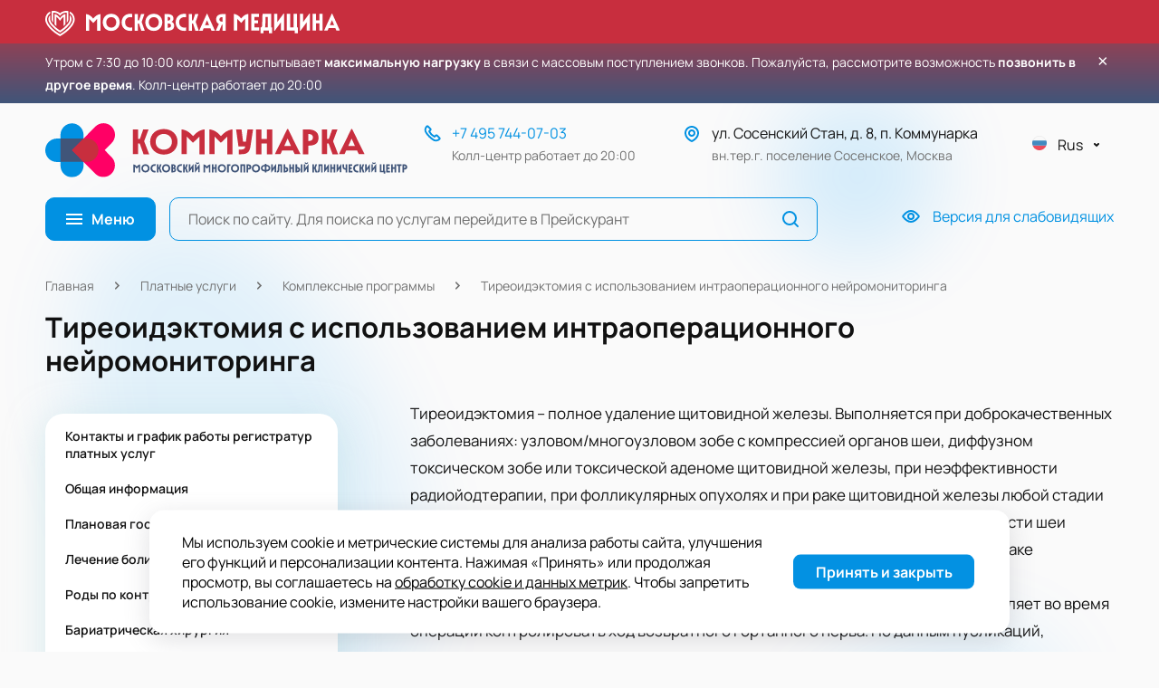

--- FILE ---
content_type: text/html; charset=UTF-8
request_url: https://mmccdzm.ru/paid-services/programs/Thyroidectomy-neuromonitoring/
body_size: 19358
content:
<!doctype html>
<html lang="ru" prefix="og: http://ogp.me/ns# website: http://ogp.me/ns/website#">
<head>
<title>Тиреоидэктомия с использованием интраоперационного нейромониторинга &mdash; Коммунарка</title>
<link href="/local/build/css/A.style.css,q1755526136132461.pagespeed.cf.l9Uunk2gJD.css" type="text/css" data-template-style="true" rel="stylesheet"/><link href="/local/templates/.default/carousel/A.carousel.css,q172662551012717.pagespeed.cf.klpsmimZQA.css" type="text/css" data-template-style="true" rel="stylesheet"/><link href="/local/templates/.default/fancybox/A.fancybox.css,q172666159825343.pagespeed.cf.EmTBteY4aA.css" type="text/css" data-template-style="true" rel="stylesheet"/><style data-template-style="true">.nca-cookiesacceptpro-line{font-size:inherit;font-family:inherit;line-height:1;padding:10px}@media screen and (min-width:767.01px){.nca-hidden-pc{display:none!important}}@media screen and (max-width:767px){.nca-hidden-mobile{display:none!important}}</style><style data-template-style="true">#nca-cookiesacceptpro-line{box-shadow:rgba(100,100,111,.2) 0 7px 29px 0}.nca-cookiesacceptpro-line-text{line-height:1.4!important}#nca-nca-position-left{margin:0 20px}#nca-cookiesacceptpro-line-accept-btn{font-family:Manrope,Arial,sans-serif,-apple-system;font-weight:700!important}</style><style>.nca-cookiesacceptpro-line-bg{display:none;position:fixed;width:100%;height:100%;top:0;left:0;background:#000;opacity:.3;z-index:99998}.nca-cookiesacceptpro-line-wrp{box-sizing:border-box!important;margin:0!important;border:none!important;width:100%!important;display:block;clear:both!important;z-index:99999;position:fixed;bottom:0!important}.nca-cookiesacceptpro-line{box-sizing:border-box!important;margin:0!important;border:none!important;min-height:10px!important;display:block;clear:both!important;padding:16px!important;position:relative;opacity:1;border-radius:16px;transform:translateY(-15%) translateX(0);max-width:950px;width:90%;font-size:16px;color:#000;background:#fff;background-color:#fff;margin-left:auto!important;margin-right:auto!important}.nca-cookiesacceptpro-line>div{display:flex;align-items:center}.nca-cookiesacceptpro-line>div>div{padding-left:8px;padding-right:8px;padding-top:8px;padding-bottom:8px}.nca-cookiesacceptpro-line>div>div:first-child{padding-left:0}.nca-cookiesacceptpro-line>div>div:last-child{padding-right:0}.nca-cookiesacceptpro-line a{color:inherit!important;text-decoration:underline!important}.nca-cookiesacceptpro-line-btns{display:flex;align-items:center;justify-content:space-evenly}.nca-cookiesacceptpro-line #nca-cookiesacceptpro-line-accept-btn,.nca-cookiesacceptpro-line #nca-cookiesacceptpro-line-cancel-btn{cursor:pointer;color:inherit;background:inherit;background-color:inherit;padding-left:inherit;padding-right:inherit;margin:inherit;margin:5px 3px;border:inherit;border-radius:inherit;font-size:16px;color:#fff;background:#0391e2;background-color:#0391e2;border-radius:8px;padding-left:0;padding-right:0;padding-top:8px;padding-bottom:8px;border:0 solid #0391e2;min-width:200px;outline:none;transition:all ease .2s}.nca-cookiesacceptpro-line #nca-cookiesacceptpro-line-accept-btn,.nca-cookiesacceptpro-line #nca-cookiesacceptpro-line-mob-accept-btn{margin-left:0!important}.nca-cookiesacceptpro-line #nca-cookiesacceptpro-line-cancel-btn,.nca-cookiesacceptpro-line #nca-cookiesacceptpro-line-mob-cancel-btn{margin-right:0!important}.nca-cookiesacceptpro-line #nca-cookiesacceptpro-line-cancel-btn{color:#fff;background:#00162d;background-color:#00162d;border-color:#00162d}.nca-cookiesacceptpro-line #nca-cookiesacceptpro-line-accept-btn:hover,.nca-cookiesacceptpro-line #nca-cookiesacceptpro-line-cancel-btn:hover{}.nca-cookiesacceptpro-line #nca-cookiesacceptpro-line-cancel-btn:hover{}@media screen and (max-width:719px){.nca-cookiesacceptpro-line{}.nca-cookiesacceptpro-line>div{flex-wrap:wrap}.nca-cookiesacceptpro-line>div>div{padding-left:0%!important;padding-right:0%!important}.nca-cookiesacceptpro-line-btns{margin-top:7px}.nca-cookiesacceptpro-line #nca-cookiesacceptpro-line-accept-btn,.nca-cookiesacceptpro-line #nca-cookiesacceptpro-line-cancel-btn{}}</style><script data-skip-moving="true">window.APP={"sessid":"1c9856fa00ba0093551fd8512f51c075","routes":{"popup.form-data.js":"\/popup\/{formName}\/form-data\/"},"yMapApiKey":"3ff1da5f-7433-4983-a8ed-d6687771cec6"};</script><link rel="preload" href="/local/css/fonts/Manrope-Regular.woff2" as="font" crossorigin="anonymous"><link rel="preload" href="/local/css/fonts/Manrope-SemiBold.woff2" as="font" crossorigin="anonymous"><link rel="preload" href="/local/css/fonts/Manrope-Bold.woff2" as="font" crossorigin="anonymous"><meta http-equiv="Content-Type" content="text/html; charset=UTF-8"/>
<meta name="keywords" content="платная медицинская помощь в Коммунарке, ПМУ в Коммунарке, платная медицина, контакты администраторов платных услуг, как оплатить анализы, заключить контракт на роды, оформить платную госпитализацию в Коммунарку"/>
<meta name="description" content="Платные услуги в ММКЦ Коммунарка, контакты"/>
<meta http-equiv="x-ua-compatible" content="ie=edge">
<meta name="cmsmagazine" content="2c2951bb57cffc1481be768a629d3a6e"/>
<meta name="format-detection" content="telephone=no">
<meta name="SKYPE_TOOLBAR" content="SKYPE_TOOLBAR_PARSER_COMPATIBLE"/>
<meta name="viewport" content="width=device-width, initial-scale=1">
<meta name="msapplication-TileColor" content="#023e84">
<meta name="msapplication-config" content="/local/images/favicons/browserconfig.xml">
<meta name="theme-color" content="#023e84">
<link rel="shortcut icon" href="/xfavicon.ico.pagespeed.ic.RgYAFpxARY.webp" type="image/x-icon">
<link rel="apple-touch-icon" sizes="180x180" href="/local/images/favicons/apple-touch-icon.png">
<link rel="icon" type="image/png" sizes="256x256" href="/local/images/favicons/android-chrome-256x256.png">
<link rel="icon" type="image/png" sizes="32x32" href="/local/images/favicons/favicon-32x32.png">
<link rel="icon" type="image/png" sizes="16x16" href="/local/images/favicons/favicon-16x16.png">
<link rel="manifest" href="/local/images/favicons/site.webmanifest">
<link rel="mask-icon" href="/local/images/favicons/safari-pinned-tab.svg" color="#023e84">
<meta property="og:type" content="website"/>
<meta property="og:title" content="Тиреоидэктомия с использованием интраоперационного нейромониторинга"/>
<meta property="og:image" content="https://mmccdzm.ru/local/images/logo_og.png"/>
<meta property="og:description" content="Платные услуги в ММКЦ Коммунарка, контакты"/>
<meta property="og:url" content="https://mmccdzm.ru/paid-services/programs/Thyroidectomy-neuromonitoring/"/>
<meta property="og:site_name" content="Коммунарка"/>
</head>
<body onclick="" class="page documentation-page">
<noscript>
<div><img src="https://mc.yandex.ru/watch/91089820" style="position:absolute; left:-9999px;" alt=""/></div>
<div><img src="https://mc.yandex.ru/watch/43327374" style="position:absolute; left:-9999px;" alt=""/></div>
</noscript>
<div class="page__wrapper">
<div style="height: 48px;background: #c82e3e;padding: 12px 20px 8px 20px;box-sizing: border-box;display: flex;
justify-content: center;">
<div style="min-width: var(--content-width);">
<img src="/local/images/mosmed_logo.svg?0" alt="Коммунарка" style="height: 100%;">
</div>
</div>
<div id="callcenter-popup" style="
  background: linear-gradient(180deg, #8d4257, #405579);
  padding: 8px;
  box-sizing: border-box;
  display: flex;
  justify-content: center;
">
<div style="display: flex; justify-content: center;">
<div style="
      display: flex;
      align-items: start;
      width: var(--content-width);
    ">
<div style="
        font-size: 14px;
        color: white;
        flex: 1;
      ">
Утром с&nbsp;7:30&nbsp;до&nbsp;10:00 колл-центр испытывает <b>максимальную нагрузку</b> в&nbsp;связи с&nbsp;массовым поступлением звонков.
Пожалуйста, рассмотрите возможность <b>позвонить в другое время</b>.
Колл-центр работает&nbsp;до&nbsp;20:00
</div>
<button onclick="hideCallCenterPopup()" style="
        background: transparent;
        border: none;
        color: white;
        font-size: 20px;
        cursor: pointer;
        margin-left: 16px;
        line-height: 1;
      " aria-label="Закрыть уведомление">×</button>
</div>
</div>
</div>
<div class="header-wrapper">
<div class="header-wrapper__fixed-anchor js-header-fixed-anchor"></div>
<header class="header js-header">
<div class="content-container header__grid">
<a href="/" class="header__logo logo">
<img src="/local/images/logo.svg?0" alt="Коммунарка"/>
</a>
<div class="header__phone contacts-block">
<svg class="symbol symbol-phone symbol contacts-block__icon"><use xlink:href="/local/build/symbols.svg#phone"></use></svg> <div class="contacts-block__text-wrap">
<a href="tel:+74957440703" class="link link--text-btn seo-phone">
+7 495 744-07-03 </a>
<div class="contacts-block__comment">Колл-центр работает до 20:00</div>
</div>
</div>
<div class="header__address contacts-block">
<svg class="symbol symbol-address symbol contacts-block__icon"><use xlink:href="/local/build/symbols.svg#address"></use></svg> <div class="contacts-block__text-wrap">
ул.&nbsp;Сосенский Стан, д. 8, п. Коммунарка
<div class="contacts-block__comment">
вн.тер.г. поселение Сосенское, Москва </div>
</div>
</div>
<div class="header__lang">
<div class="vue-lang-toggle" data-vue='{"items":[{"name":"Eng","image":{"originalSrc":"\/upload\/iblock\/6b2\/cemax30g34d9onuop2qago74zyyoi25x.svg","mime":"image\/svg+xml"},"url":"\/eng\/"},{"name":"Rus","image":{"originalSrc":"\/upload\/iblock\/d74\/4pzwoxy5drhhmdw2guxiudrdg0amgviy.svg","mime":"image\/svg+xml"},"url":"\/"}],"selected":{"name":"Rus","image":{"originalSrc":"\/upload\/iblock\/d74\/4pzwoxy5drhhmdw2guxiudrdg0amgviy.svg","mime":"image\/svg+xml"},"url":"\/"}}'></div> </div>
<div class="header__menu js-menu-element">
<div class="vue-menu-btn" data-vue='{"title":"\u041c\u0435\u043d\u044e"}'><button class="btn btn--sm btn--menu" style="min-width: 120px;"><span class="btn__icon"><span class="menu-icon"><i></i><i></i><i></i></span></span><span class="btn__text">Меню</span></button></div> <div class="vue-menu" data-vue='{"items":[{"name":"\u041a\u043e\u043c\u043c\u0443\u043d\u0430\u0440\u043a\u0430","url":"\/kommunarka\/","current":false,"items":[{"name":"\u041e \u043a\u043b\u0438\u043d\u0438\u0447\u0435\u0441\u043a\u043e\u043c \u0446\u0435\u043d\u0442\u0440\u0435","url":"\/kommunarka\/","current":false,"items":[]},{"name":"\u0410\u0434\u043c\u0438\u043d\u0438\u0441\u0442\u0440\u0430\u0446\u0438\u044f","url":"\/administration\/","current":false,"items":[]},{"name":"\u041d\u0430\u0448\u0438 \u0441\u043f\u0435\u0446\u0438\u0430\u043b\u0438\u0441\u0442\u044b","url":"\/specialists\/","current":false,"items":[]},{"name":"\u041d\u043e\u0440\u043c\u0430\u0442\u0438\u0432\u043d\u0430\u044f \u0434\u043e\u043a\u0443\u043c\u0435\u043d\u0442\u0430\u0446\u0438\u044f","url":"\/kommunarka\/documentation\/","current":false,"items":[]},{"name":"\u041a\u043b\u0438\u043d\u0438\u0447\u0435\u0441\u043a\u0438\u0435 \u0438\u0441\u0441\u043b\u0435\u0434\u043e\u0432\u0430\u043d\u0438\u044f","url":"\/research\/","current":false,"items":[]},{"name":"\u041a\u0430\u0444\u0435\u0434\u0440\u044b","url":"\/science\/lecterns\/","current":false,"items":[]},{"name":"\u041a\u043e\u0440\u043f\u043e\u0440\u0430\u0442\u0438\u0432\u043d\u044b\u0439 \u0440\u0430\u0437\u0434\u0435\u043b","url":"\/about\/","current":false,"items":[]},{"name":"\u0414\u043e\u0441\u0442\u0443\u043f\u043d\u0430\u044f \u0441\u0440\u0435\u0434\u0430","url":"\/kommunarka\/accessibility","current":false,"items":[]},{"name":"\u0412\u0430\u043a\u0430\u043d\u0441\u0438\u0438","url":"\/about\/vacancies\/","current":false,"items":[]}]},{"name":"\u0421\u0442\u0430\u0446\u0438\u043e\u043d\u0430\u0440","url":"\/units\/statsionar\/","current":false,"items":[]},{"name":"\u041f\u0435\u0440\u0438\u043d\u0430\u0442\u0430\u043b\u044c\u043d\u044b\u0439 \u0446\u0435\u043d\u0442\u0440","url":"\/units\/perinatalnyy-tsentr\/","current":false,"items":[]},{"name":"\u0426\u0410\u041e\u041f","url":"\/units\/tsentr-ambulatornoy-onkologicheskoy-pomoshchi\/","current":false,"items":[]},{"name":"\u042d\u043d\u0434\u043e\u0441\u043a\u043e\u043f\u0438\u0447\u0435\u0441\u043a\u0438\u0439 \u0446\u0435\u043d\u0442\u0440","url":"\/departments\/endoscopy-center\/","current":false,"items":[]},{"name":"\u0414\u0435\u0442\u0441\u043a\u0438\u0439 \u0441\u0442\u0430\u0446\u0438\u043e\u043d\u0430\u0440","url":"\/units\/children-hospital\/","current":false,"items":[]},{"name":"\u041f\u043e\u0434\u0440\u0430\u0437\u0434\u0435\u043b\u0435\u043d\u0438\u044f","url":"\/units\/","current":false,"items":[{"name":"\u041f\u043e\u0434\u0440\u0430\u0437\u0434\u0435\u043b\u0435\u043d\u0438\u044f \u041c\u041c\u041a\u0426 \u0022\u041a\u043e\u043c\u043c\u0443\u043d\u0430\u0440\u043a\u0430\u0022","url":"\/units\/common\/","current":false,"items":[]},{"name":"\u0421\u0442\u0430\u0446\u0438\u043e\u043d\u0430\u0440","url":"\/units\/statsionar\/","current":false,"items":[]},{"name":"\u041f\u0435\u0440\u0438\u043d\u0430\u0442\u0430\u043b\u044c\u043d\u044b\u0439 \u0446\u0435\u043d\u0442\u0440","url":"\/units\/perinatalnyy-tsentr\/","current":false,"items":[]},{"name":"\u0414\u0435\u0442\u0441\u043a\u0438\u0439 \u0441\u0442\u0430\u0446\u0438\u043e\u043d\u0430\u0440","url":"\/units\/children-hospital\/","current":false,"items":[]},{"name":"\u0414\u0435\u0442\u0441\u043a\u0438\u0439 \u0438\u043d\u0444\u0435\u043a\u0446\u0438\u043e\u043d\u043d\u044b\u0439 \u0441\u0442\u0430\u0446\u0438\u043e\u043d\u0430\u0440","url":"\/units\/detskiy-infektsionnyy-korpus\/","current":false,"items":[]},{"name":"\u0410\u043c\u0431\u0443\u043b\u0430\u0442\u043e\u0440\u043d\u044b\u0439 \u043a\u043e\u0440\u043f\u0443\u0441","url":"\/units\/outpatient\/","current":false,"items":[]},{"name":"\u041b\u0435\u0447\u0435\u0431\u043d\u043e-\u0434\u0438\u0430\u0433\u043d\u043e\u0441\u0442\u0438\u0447\u0435\u0441\u043a\u0438\u0439 \u043a\u043e\u0440\u043f\u0443\u0441 \u0441\u00a0\u0432\u0441\u043f\u043e\u043c\u043e\u0433\u0430\u0442\u0435\u043b\u044c\u043d\u044b\u043c \u043a\u043e\u0440\u043f\u0443\u0441\u043e\u043c","url":"\/units\/diagnostic\/","current":false,"items":[]},{"name":"\u041f\u0430\u0442\u043e\u043b\u043e\u0433\u043e\u0430\u043d\u0430\u0442\u043e\u043c\u0438\u0447\u0435\u0441\u043a\u0438\u0439 \u043a\u043e\u0440\u043f\u0443\u0441","url":"\/units\/pathological\/","current":false,"items":[]},{"name":"\u0426\u0435\u043d\u0442\u0440 \u0430\u043c\u0431\u0443\u043b\u0430\u0442\u043e\u0440\u043d\u043e\u0439 \u043e\u043d\u043a\u043e\u043b\u043e\u0433\u0438\u0447\u0435\u0441\u043a\u043e\u0439\u00a0\u043f\u043e\u043c\u043e\u0449\u0438","url":"\/units\/tsentr-ambulatornoy-onkologicheskoy-pomoshchi\/","current":false,"items":[]},{"name":"\u0426\u0435\u043d\u0442\u0440 \u044f\u0434\u0435\u0440\u043d\u043e\u0439 \u043c\u0435\u0434\u0438\u0446\u0438\u043d\u044b","url":"\/units\/luchi\/","current":false,"items":[]},{"name":"\u0416\u0435\u043d\u0441\u043a\u0438\u0435 \u043a\u043e\u043d\u0441\u0443\u043b\u044c\u0442\u0430\u0446\u0438\u0438","url":"\/units\/zhenskiy-konsultatsii\/","current":false,"items":[]},{"name":"\u0426\u0435\u043d\u0442\u0440 \u0445\u0440\u043e\u043d\u0438\u0447\u0435\u0441\u043a\u0438\u0445 \u043a\u0440\u0438\u0442\u0438\u0447\u0435\u0441\u043a\u0438\u0445 \u0441\u043e\u0441\u0442\u043e\u044f\u043d\u0438\u0439","url":"\/units\/filial1\/","current":false,"items":[]}]},{"name":"\u041f\u043b\u0430\u0442\u043d\u044b\u0435 \u0443\u0441\u043b\u0443\u0433\u0438","url":"\/paid-services\/","current":true,"items":[{"name":"\u041e\u0431\u0449\u0430\u044f \u0438\u043d\u0444\u043e\u0440\u043c\u0430\u0446\u0438\u044f","url":"\/paid-services\/obshchaya-informatsiya\/","current":false,"items":[]},{"name":"\u041f\u043b\u0430\u043d\u043e\u0432\u0430\u044f \u0433\u043e\u0441\u043f\u0438\u0442\u0430\u043b\u0438\u0437\u0430\u0446\u0438\u044f \u0432 \u0441\u0442\u0430\u0446\u0438\u043e\u043d\u0430\u0440","url":"\/departments\/platniye-uslugi\/","current":false,"items":[]},{"name":"\u041b\u0435\u0447\u0435\u043d\u0438\u0435 \u0431\u043e\u043b\u0438","url":"\/paid-services\/uslugi-lechenie-boli\/","current":false,"items":[]},{"name":"\u0420\u043e\u0434\u044b \u043f\u043e \u043a\u043e\u043d\u0442\u0440\u0430\u043a\u0442\u0443","url":"\/perinatalnyy-tsentr\/rody-kontrakt\/","current":false,"items":[]},{"name":"\u0411\u0430\u0440\u0438\u0430\u0442\u0440\u0438\u0447\u0435\u0441\u043a\u0438\u0439 \u0446\u0435\u043d\u0442\u0440","url":"\/paid-services\/uslugi-bariatricheskiy-tsentr\/","current":false,"items":[]},{"name":"\u0414\u0435\u0442\u0441\u043a\u0438\u0439 \u0430\u043c\u0431\u0443\u043b\u0430\u0442\u043e\u0440\u043d\u044b\u0439 \u0446\u0435\u043d\u0442\u0440","url":"\/departments\/detskiy-center\/","current":false,"items":[]},{"name":"\u041a\u043e\u043c\u043f\u043b\u0435\u043a\u0441\u043d\u044b\u0435 \u043f\u0440\u043e\u0433\u0440\u0430\u043c\u043c\u044b","url":"\/paid-services\/programs\/","current":true,"items":[]},{"name":"\u041f\u0440\u0435\u0439\u0441\u043a\u0443\u0440\u0430\u043d\u0442","url":"\/paid-services\/list\/","current":false,"items":[]},{"name":"\u0421\u043f\u0435\u0446\u0438\u0430\u043b\u0438\u0441\u0442\u044b","url":"\/specialists\/?paidServices=1","current":false,"items":[]},{"name":"\u0427\u0430\u0441\u0442\u044b\u0435 \u0432\u043e\u043f\u0440\u043e\u0441\u044b \u043e \u043f\u043b\u0430\u0442\u043d\u044b\u0445 \u0443\u0441\u043b\u0443\u0433\u0430\u0445","url":"\/paid-services\/get-service\/","current":false,"items":[]}]},{"name":"\u041d\u0430\u043f\u0440\u0430\u0432\u043b\u0435\u043d\u0438\u044f","url":"\/direction\/","current":false,"items":[{"name":"\u0410\u043a\u0443\u0448\u0435\u0440\u0441\u0442\u0432\u043e \u0438 \u0433\u0438\u043d\u0435\u043a\u043e\u043b\u043e\u0433\u0438\u044f","url":"\/direction\/Akusherstvo-i-ginekologiya\/","current":false,"items":[]},{"name":"\u0414\u0438\u0430\u0433\u043d\u043e\u0441\u0442\u0438\u043a\u0430","url":"\/direction\/diagnostika\/","current":false,"items":[]},{"name":"\u041d\u0435\u0439\u0440\u043e\u0445\u0438\u0440\u0443\u0440\u0433\u0438\u044f \u0438 \u043d\u0435\u0439\u0440\u043e\u0442\u0440\u0430\u0432\u043c\u0430","url":"\/direction\/neurosurgery-neurotrauma\/","current":false,"items":[]},{"name":"\u041e\u043d\u043a\u043e\u043b\u043e\u0433\u0438\u044f","url":"\/direction\/onkologiya\/","current":false,"items":[]},{"name":"\u041f\u0435\u0434\u0438\u0430\u0442\u0440\u0438\u044f","url":"\/direction\/pediatriya\/","current":false,"items":[]},{"name":"\u0420\u0435\u0430\u0431\u0438\u043b\u0438\u0442\u0430\u0446\u0438\u044f \u0438 \u0444\u0438\u0437\u0438\u043e\u0442\u0435\u0440\u0430\u043f\u0438\u044f","url":"\/direction\/physiotherapy\/","current":false,"items":[]},{"name":"\u0420\u0435\u0430\u043d\u0438\u043c\u0430\u0442\u043e\u043b\u043e\u0433\u0438\u044f","url":"\/direction\/reanimatologiya\/","current":false,"items":[]},{"name":"\u0420\u0421\u0426","url":"\/direction\/Regionalnyj-sosudistyj-centr\/","current":false,"items":[]},{"name":"\u0425\u0438\u0440\u0443\u0440\u0433\u0438\u044f","url":"\/direction\/khirurgiya\/","current":false,"items":[]}]},{"name":"\u041f\u0430\u0446\u0438\u0435\u043d\u0442\u0430\u043c","url":"\/patients\/","current":false,"items":[{"name":"\u0417\u0430\u043f\u0438\u0441\u044c \u043d\u0430 \u043f\u0440\u0438\u0435\u043c \u0438 \u0433\u043e\u0441\u043f\u0438\u0442\u0430\u043b\u0438\u0437\u0430\u0446\u0438\u044f","url":"\/patients\/","current":false,"items":[]},{"name":"\u0420\u043e\u0434\u044b \u0434\u043b\u044f \u0438\u043d\u043e\u0433\u043e\u0440\u043e\u0434\u043d\u0438\u0445","url":"\/patients\/rody-dlya-inogorodnikh\/","current":false,"items":[]},{"name":"\u0418\u043d\u043e\u0433\u043e\u0440\u043e\u0434\u043d\u0438\u043c \u043f\u0430\u0446\u0438\u0435\u043d\u0442\u0430\u043c","url":"\/patients\/inogorodnim-patsientam\/","current":false,"items":[]},{"name":"\u041c\u043e\u0441\u043a\u0432\u0430 - \u0441\u0442\u043e\u043b\u0438\u0446\u0430 \u0437\u0434\u043e\u0440\u043e\u0432\u044c\u044f","url":"\/patients\/moskva-stolitsa-zdorovya\/","current":false,"items":[]},{"name":"\u041c\u0430\u043b\u043e\u043c\u043e\u0431\u0438\u043b\u044c\u043d\u044b\u043c \u043f\u0430\u0446\u0438\u0435\u043d\u0442\u0430\u043c","url":"\/patients\/bezbarernaya-sreda\/","current":false,"items":[]},{"name":"\u041f\u0440\u0430\u0432\u0438\u043b\u0430 \u0438 \u043f\u0430\u043c\u044f\u0442\u043a\u0438 \u043d\u0430\u0448\u0438\u043c \u043f\u0430\u0446\u0438\u0435\u043d\u0442\u0430\u043c","url":"\/patients\/memo\/","current":false,"items":[]},{"name":"\u041e\u0442\u0437\u044b\u0432\u044b \u0438 \u043e\u0431\u0440\u0430\u0449\u0435\u043d\u0438\u044f","url":"\/patients\/reviews\/","current":false,"items":[]},{"name":"\u0413\u0440\u0430\u0444\u0438\u043a \u0438 \u043f\u0440\u0430\u0432\u0438\u043b\u0430 \u043f\u043e\u0441\u0435\u0449\u0435\u043d\u0438\u0439","url":"\/patients\/grafik-i-pravila-poseshcheniy\/","current":false,"items":[]},{"name":"\u041f\u0440\u043e\u0445\u043e\u0434 \u043d\u0430 \u0442\u0435\u0440\u0440\u0438\u0442\u043e\u0440\u0438\u044e \u0438 \u043f\u0440\u043e\u043f\u0443\u0441\u043a\u043d\u043e\u0439 \u0440\u0435\u0436\u0438\u043c","url":"\/patients\/antiterror\/prohod-na-territoriyu-i-propusknoj-rezhim\/","current":false,"items":[]},{"name":"\u0428\u043a\u043e\u043b\u0430 \u043f\u0430\u0446\u0438\u0435\u043d\u0442\u043e\u0432","url":"\/patients\/shkola-patsientov\/","current":false,"items":[]},{"name":"\u0427\u0430\u0441\u0442\u043e \u0437\u0430\u0434\u0430\u0432\u0430\u0435\u043c\u044b\u0435 \u0432\u043e\u043f\u0440\u043e\u0441\u044b","url":"\/patients\/faq\/","current":false,"items":[]},{"name":"\u041d\u0435\u0437\u0430\u0432\u0438\u0441\u0438\u043c\u0430\u044f \u043e\u0446\u0435\u043d\u043a\u0430 \u043a\u0430\u0447\u0435\u0441\u0442\u0432\u0430 \u0443\u0441\u043b\u043e\u0432\u0438\u0439","url":"\/patients\/nezavisimaya-otsenka-kachestva\/","current":false,"items":[]}]},{"name":"\u041e\u0431\u0440\u0430\u0437\u043e\u0432\u0430\u043d\u0438\u0435","url":"\/education\/","current":false,"items":[{"name":"\u0423\u0447\u0435\u0431\u043d\u044b\u0439 \u0446\u0435\u043d\u0442\u0440","url":"\/education\/","current":false,"items":[]},{"name":"\u041f\u0440\u0438\u0435\u043c\u043d\u0430\u044f \u043a\u0430\u043c\u043f\u0430\u043d\u0438\u044f 2025: \u043e\u0440\u0434\u0438\u043d\u0430\u0442\u0443\u0440\u0430","url":"\/education\/priemnaya-kampaniya-2025\/","current":false,"items":[]},{"name":"\u041d\u0430\u043f\u0440\u0430\u0432\u043b\u0435\u043d\u0438\u044f \u043e\u0440\u0434\u0438\u043d\u0430\u0442\u0443\u0440\u044b","url":"\/education\/napravleniya-podgotovki\/","current":false,"items":[]},{"name":"\u0414\u043e\u043f\u043e\u043b\u043d\u0438\u0442\u0435\u043b\u044c\u043d\u043e\u0435 \u043f\u0440\u043e\u0444\u0435\u0441\u0441\u0438\u043e\u043d\u0430\u043b\u044c\u043d\u043e\u0435 \u043e\u0431\u0440\u0430\u0437\u043e\u0432\u0430\u043d\u0438\u0435","url":"\/education\/specialities\/","current":false,"items":[]},{"name":"\u041d\u0430\u0443\u0447\u043d\u043e-\u043f\u0435\u0434\u0430\u0433\u043e\u0433\u0438\u0447\u0435\u0441\u043a\u0438\u0439 \u0441\u043e\u0441\u0442\u0430\u0432","url":"\/education\/staff\/","current":false,"items":[]},{"name":"\u041a\u043e\u043d\u043a\u0443\u0440\u0441 \u043d\u0430 \u0437\u0430\u043c\u0435\u0449\u0435\u043d\u0438\u0435 \u0432\u0430\u043a\u0430\u043d\u0442\u043d\u044b\u0445 \u0434\u043e\u043b\u0436\u043d\u043e\u0441\u0442\u0435\u0439 \u043f\u0440\u043e\u0444\u0435\u0441\u0441\u043e\u0440\u0441\u043a\u043e-\u043f\u0440\u0435\u043f\u043e\u0434\u0430\u0432\u0430\u0442\u0435\u043b\u044c\u0441\u043a\u043e\u0433\u043e \u0441\u043e\u0441\u0442\u0430\u0432\u0430","url":"\/education\/konkurs-staff\/","current":false,"items":[]},{"name":"\u0421\u0432\u0435\u0434\u0435\u043d\u0438\u044f \u043e\u0431 \u043e\u0431\u0440\u0430\u0437\u043e\u0432\u0430\u0442\u0435\u043b\u044c\u043d\u043e\u0439 \u043e\u0440\u0433\u0430\u043d\u0438\u0437\u0430\u0446\u0438\u0438","url":"\/sveden\/","current":false,"items":[]},{"name":"\u041e\u0431\u0440\u0430\u0437\u043e\u0432\u0430\u0442\u0435\u043b\u044c\u043d\u044b\u0439 \u043f\u043e\u0440\u0442\u0430\u043b - \u0412\u0445\u043e\u0434","url":"https:\/\/sdo.mmccdzm.ru\/","current":false,"items":[]},{"name":"\u041a\u043e\u043d\u0442\u0430\u043a\u0442\u043d\u0430\u044f \u0438\u043d\u0444\u043e\u0440\u043c\u0430\u0446\u0438\u044f","url":"\/education\/contacts\/","current":false,"items":[]}]},{"name":"\u0422\u0435\u043b\u0435\u043c\u0435\u0434\u0438\u0446\u0438\u043d\u0430","url":"\/telemed\/","current":false,"items":[{"name":"\u041e\u0442\u043f\u0440\u0430\u0432\u0438\u0442\u044c \u0437\u0430\u044f\u0432\u043a\u0443 \u043d\u0430 \u0443\u0441\u043b\u0443\u0433\u0443 \u0442\u0435\u043b\u0435\u043c\u0435\u0434\u0438\u0446\u0438\u043d\u044b","url":"\/telemed\/","current":false,"items":[]},{"name":"\u0412\u0445\u043e\u0434 \u0432 \u043b\u0438\u0447\u043d\u044b\u0439 \u043a\u0430\u0431\u0438\u043d\u0435\u0442 \u0422\u0435\u043b\u0435\u043c\u0435\u0434-\u041a\u043e\u043c\u043c\u0443\u043d\u0430\u0440\u043a\u0430","url":"https:\/\/telemed.mmccdzm.ru\/","current":false,"items":[]}]},{"name":"\u041a\u043e\u043d\u0442\u0430\u043a\u0442\u044b","url":"\/contacts\/","current":false,"items":[]}]}'></div> </div>
<div class="header__search">
<div class="vue-search-form" data-vue='{"formData":{"attributes":{"method":"get","name":"search","action":"\/search\/","class":"form search-form"},"options":{"privacy":"\u041d\u0430\u0436\u0438\u043c\u0430\u044f \u043d\u0430 \u043a\u043d\u043e\u043f\u043a\u0443 \u00ab\u041e\u0442\u043f\u0440\u0430\u0432\u0438\u0442\u044c\u00bb, \u044f\u0026nbsp;\u0441\u043e\u0433\u043b\u0430\u0448\u0430\u044e\u0441\u044c \u0441\u0026nbsp;\u003Ca class=\u0022link link--text-btn\u0022 target=\u0022_blank\u0022 href=\u0022\/policy\/\u0022\u003E\u043f\u043e\u043b\u0438\u0442\u0438\u043a\u043e\u0439 \u043a\u043e\u043d\u0444\u0438\u0434\u0435\u043d\u0446\u0438\u0430\u043b\u044c\u043d\u043e\u0441\u0442\u0438\u003C\/a\u003E"},"validation":[],"fields":{"q":{"attributes":{"type":"search","name":"q","required":false,"placeholder":"\u041f\u043e\u0438\u0441\u043a \u043f\u043e \u0441\u0430\u0439\u0442\u0443. \u0414\u043b\u044f \u043f\u043e\u0438\u0441\u043a\u0430 \u043f\u043e \u0443\u0441\u043b\u0443\u0433\u0430\u043c \u043f\u0435\u0440\u0435\u0439\u0434\u0438\u0442\u0435 \u0432 \u041f\u0440\u0435\u0439\u0441\u043a\u0443\u0440\u0430\u043d\u0442","value":""},"options":{"label":null}}},"fieldset":[]}}'><form class="form search-form"><input class="input"/></form></div> </div>
<div class="header__visually-impaired">
<a href="/paid-services/programs/Thyroidectomy-neuromonitoring/?special_version=Y" class="link link--text-btn link--with-icon">
<span class="link__icon"><svg class="symbol symbol-eye symbol"><use xlink:href="/local/build/symbols.svg#eye"></use></svg></span>
<span class="link__text" itemprop="copy">Версия для слабовидящих</span>
</a>
</div>
</div>
</header>
</div>
<div class="bottom-bar">
<div class="bottom-bar__items">
<div class="bottom-bar__item js-menu-element">
<div class="vue-menu-bar-btn" data-vue='[]'></div> </div>
<div class="bottom-bar__item">
<a href="/paid-services/programs/Thyroidectomy-neuromonitoring/?special_version=Y" class="bottom-bar-item">
<span class="bottom-bar-item__icon"><svg class="symbol symbol-bar-eye symbol"><use xlink:href="/local/build/symbols.svg#bar-eye"></use></svg></span>
<span class="bottom-bar-item__text">Версия для<br/>слабовидящих</span>
</a>
</div>
<div class="bottom-bar__item">
<a href="/contacts/" class="bottom-bar-item">
<span class="bottom-bar-item__icon"><svg class="symbol symbol-bar-phone symbol"><use xlink:href="/local/build/symbols.svg#bar-phone"></use></svg></span>
<span class="bottom-bar-item__text">Контакты</span>
</a>
</div>
<div class="vue-bar-lang-toggle" data-vue='{"items":[{"name":"Eng","image":{"originalSrc":"\/upload\/iblock\/6b2\/cemax30g34d9onuop2qago74zyyoi25x.svg","mime":"image\/svg+xml"},"url":"\/eng\/"},{"name":"Rus","image":{"originalSrc":"\/upload\/iblock\/d74\/4pzwoxy5drhhmdw2guxiudrdg0amgviy.svg","mime":"image\/svg+xml"},"url":"\/"}],"selected":{"name":"Rus","image":{"originalSrc":"\/upload\/iblock\/d74\/4pzwoxy5drhhmdw2guxiudrdg0amgviy.svg","mime":"image\/svg+xml"},"url":"\/"}}'></div> </div>
</div>
<main class="page__content">
<div class="content-container">
<nav class="page__breadcrumbs">
<ul class="breadcrumbs custom-scrollbar custom-scrollbar--hidden">
<li class="breadcrumbs__item">
<a class="link breadcrumbs__link" href="/">
Главная
</a>
<svg class="symbol symbol-next breadcrumbs__icon"><use xlink:href="/local/build/symbols.svg#next"></use></svg>
</li>
<li class="breadcrumbs__item">
<a class="link breadcrumbs__link" href="/paid-services/">
Платные услуги
</a>
<svg class="symbol symbol-next breadcrumbs__icon"><use xlink:href="/local/build/symbols.svg#next"></use></svg>
</li>
<li class="breadcrumbs__item">
<a class="link breadcrumbs__link" href="/paid-services/programs/">
Комплексные программы
</a>
<svg class="symbol symbol-next breadcrumbs__icon"><use xlink:href="/local/build/symbols.svg#next"></use></svg>
</li>
<li class="breadcrumbs__item">
<span class="breadcrumbs__text">
Тиреоидэктомия с использованием интраоперационного нейромониторинга
</span>
</li>
</ul>
</nav>
<h1 class="h1 page__h1">Тиреоидэктомия с использованием интраоперационного нейромониторинга</h1>
<div class="float-left-menu">
<div class="vue-docs-tabs-nav" data-vue='{"items":[{"name":"\u041a\u043e\u043d\u0442\u0430\u043a\u0442\u044b \u0438 \u0433\u0440\u0430\u0444\u0438\u043a \u0440\u0430\u0431\u043e\u0442\u044b \u0440\u0435\u0433\u0438\u0441\u0442\u0440\u0430\u0442\u0443\u0440 \u043f\u043b\u0430\u0442\u043d\u044b\u0445 \u0443\u0441\u043b\u0443\u0433","url":"\/paid-services\/","current":false,"items":[]},{"name":"\u041e\u0431\u0449\u0430\u044f \u0438\u043d\u0444\u043e\u0440\u043c\u0430\u0446\u0438\u044f","url":"\/paid-services\/obshchaya-informatsiya\/","current":false,"items":[]},{"name":"\u041f\u043b\u0430\u043d\u043e\u0432\u0430\u044f \u0433\u043e\u0441\u043f\u0438\u0442\u0430\u043b\u0438\u0437\u0430\u0446\u0438\u044f \u0432 \u0441\u0442\u0430\u0446\u0438\u043e\u043d\u0430\u0440","url":"\/departments\/platniye-uslugi\/","current":false,"items":[]},{"name":"\u041b\u0435\u0447\u0435\u043d\u0438\u0435 \u0431\u043e\u043b\u0438","url":"\/paid-services\/uslugi-lechenie-boli\/","current":false,"items":[]},{"name":"\u0420\u043e\u0434\u044b \u043f\u043e \u043a\u043e\u043d\u0442\u0440\u0430\u043a\u0442\u0443","url":"\/perinatalnyy-tsentr\/rody-kontrakt\/","current":false,"items":[]},{"name":"\u0411\u0430\u0440\u0438\u0430\u0442\u0440\u0438\u0447\u0435\u0441\u043a\u0430\u044f \u0445\u0438\u0440\u0443\u0440\u0433\u0438\u044f","url":"\/paid-services\/uslugi-bariatricheskiy-tsentr\/","current":false,"items":[]},{"name":"\u0414\u0435\u0442\u0441\u043a\u0438\u0439 \u0430\u043c\u0431\u0443\u043b\u0430\u0442\u043e\u0440\u043d\u044b\u0439 \u0446\u0435\u043d\u0442\u0440","url":"\/departments\/detskiy-center\/","current":false,"items":[]},{"name":"\u041a\u043e\u043c\u043f\u043b\u0435\u043a\u0441\u043d\u044b\u0435 \u043f\u0440\u043e\u0433\u0440\u0430\u043c\u043c\u044b","url":"\/paid-services\/programs\/","current":true,"items":[]},{"name":"\u041f\u0440\u0435\u0439\u0441\u043a\u0443\u0440\u0430\u043d\u0442","url":"\/paid-services\/list\/","current":false,"items":[]},{"name":"\u0427\u0430\u0441\u0442\u044b\u0435 \u0432\u043e\u043f\u0440\u043e\u0441\u044b \u043e \u043f\u043b\u0430\u0442\u043d\u044b\u0445 \u0443\u0441\u043b\u0443\u0433\u0430\u0445","url":"\/paid-services\/get-service\/","current":false,"items":[]}]}'></div> <section class="text-content text-content--text-page">
Тиреоидэктомия – полное удаление щитовидной железы. Выполняется при доброкачественных заболеваниях: узловом/многоузловом зобе с компрессией органов шеи, диффузном токсическом зобе или токсической аденоме щитовидной железы, при неэффективности радиойодтерапии, при фолликулярных опухолях и при раке щитовидной железы любой стадии и распространенности. Операция выполняется из разреза на передней поверхности шеи длиной около 4-7 см, в зависимости от размера железы и объема операции. При раке тиреоидэктомия сопровождается удалением лимфатических узлов 1 порядка (паратрахеальных). Применение интраоперационного нейромониторинга позволяет во время операции контролировать ход возвратного гортанного нерва. По данным публикаций, применение нейромониторинга позволяет снизить частоту стойкого повреждения нерва.<br>
<br>
<b>В комплекс лечения пациентов входят:</b><br>
<br>
<ul>
<li>Наркоз; </li>
<li>Операция;</li>
<li>Расходные материалы и лекарственные препараты на время пребывания в стационаре (средние расчётные количества);</li>
<li>Анализы и обследования за время пребывания в стационаре (средние расчётные количества);</li>
<li>Гистологическое исследование удаленного препарата;</li>
<li>Пребывание в стационаре в послеоперационном периоде (в среднем от 2 до 5 дней).</li>
</ul>
<br>
<br>
В комплекс НЕ входит предоперационное обследование (анализы, инструментальные обследования).
<h3>Щитовидная железа</h3>
Щитовидная железа - эндокринный орган, который находится на передней поверхности шеи и вырабатывает биологические вещества - гормоны.<br>
Гормоны щитовидной железы регулируют процессы обмена жиров, белков и углеводов, функцию сердечно-сосудистой системы, желудочно-кишечного тракта, психическую и половую деятельность. <br>
Самыми распространёнными заболеваниями щитовидной железы являются: узловой зоб, диффузный токсический зоб, хронический аутоиммунный тиреоидит и рак щитовидной железы.<br>
<br>
<b>Когда следует заподозрить заболевания щитовидной железы?</b><br>
<br>
<ul>
<li>Увеличение щитовидной железы, видимое на глаз. </li>
<li>Уплотнение (плотный узел) в области шеи. Увеличение лимфоузлов шеи.</li>
<li>Изменение и осиплость голоса, "ком в горле", затруднения глотания.</li>
<li>Раздражительность, нервозность, тревожность. Снижение веса на фоне хорошего аппетита.</li>
<li>Дрожь в руках (тремор). Потливость. Повышенная температура тела. </li>
<li>Повышенное артериальное давление и изменение ритма сердца (учащённое сердцебиение или замедление пульса).</li>
<li>Увеличение и выпячивание глаз, ощущение песка в глазах, слезотечение.</li>
</ul>
<br>
<br>
<b>Как избежать развития заболеваний щитовидной железы?</b><br>
<br>
<ul>
<li>Периодически осматривать свою шею на предмет её увеличения в нижней части и ощупывать переднюю поверхность шеи для поиска пальпируемых образований (узлов).</li>
<li>Пройти скрининговое обследование – УЗИ щитовидной железы.</li>
<li>Употреблять в пищу йодированную соль.</li>
</ul>
<br>
<br>
<b>Что делать, если у вас обнаружились какие-то отклонения или узлы в щитовидной железе?</b><br>
<br>
<ul>
<li>Необходимо обратиться на консультацию к эндокринологу. Врач изучит ваши медицинские данные и будет заниматься дальнейшим обследованием. Для уточнения диагноза необходимо сдать кровь на гормоны щитовидной железы (ТТГ, Т4 и кальцитонин при выявлении узлов). </li>
<li>При выявлении узлов в щитовидной железе часто необходимо выполнить пункцию узлов (тонкоигольную аспирационную биопсию) с дальнейшим цитологическим исследованием.</li>
<li>В некоторых случаях необходимо выполнить сцинтиграфию щитовидной железы.</li>
<li>
Все ли узлы в щитовидной железе нужно пунктировать?</li>
<li>Нет, не все. Узлы меньше 1 сантиметра нужно пунктировать далеко не всегда.</li>
</ul>
<br>
<br>
<b>Когда бывает показана хирургическая операция на щитовидной железе и требуется консультация хирурга – эндокринолога?</b><br>
<br>
<ul>
<li>Когда у вас видимое на глаз увеличение щитовидной железы.</li>
<li>Когда у вас повышенная выработка гормонов щитовидной железы – гипертиреоз, и неэффективно консервативное лечение.</li>
<li>Когда у вас выявляется рак щитовидной железы или обоснованное подозрение на злокачественную опухоль (по результатам пункции или УЗИ).</li>
<li>Когда у вас повышен уровень кальцитонина в крови.</li>
</ul>
<br>
Операции на щитовидной железе выполняются при различных доброкачественных заболеваниях и злокачественных опухолях щитовидной железы. Операция выполняется под наркозом, в большинстве случаев из небольшого разреза на передней поверхности шеи в её нижней части (это зависит от способа и объема операции). Обычно, в день операции пациентам разрешается ходить, пить, принимать пищу. После большинства операций выписка домой производится на 2-3-й день.<br>
<br>
<b>Показаниями к операции являются следующие заболевания:<br>
</b><b><br>
</b>
<ul>
<li>Некоторые формы узлового/многоузлового зоба с косметическим дефектом или сдавлением органов шеи</li>
<li>Диффузный токсический зоб или токсическая аденома, при неэффективности радиойодтерапии</li>
<li>Рак щитовидной железы (подтвержденный при пункции)</li>
<li>Фолликулярная опухоль щитовидной железы (узел, подозрительный на рак)</li>
</ul>
<br>
<br>
<b>Какие бывают виды операций на щитовидной железе?<br>
</b> <br>
Удаляется или половина железы (гемитиреоидэктомия), или вся щитовидная железа (тиреоидэктомия), а при раке щитовидной железы – с окружающими лимфатическими узлами и клетчаткой шеи. Операции выполняются из разреза (традиционные операции) или без разреза на шее, через проколы (эндоскопические операции).<br>
<br>
<b>Наиболее частыми осложнениями после любой операции на щитовидной железе являются:<br>
</b><br>
<ul>
<li>Повреждение возвратного гортанного нерва (приводит к нарушению работы голосовой связки – охриплость голоса).</li>
<li>Повреждение паращитовидных желез (приводит к снижению уровня кальция в крови) после операции.</li>
</ul>
<br>
<br>
Послеоперационные осложнения наблюдаются сравнительно редко (несколько процентов от всех оперированных пациентов), и в большинстве случаев полностью проходят через несколько дней или недель после операции. <br>
<br>
<br>
*Цены на услуги размещены в этом разделе для удобства поиска услуг и подачи заявки на них. Администраторы сайта прилагают все усилия, чтобы своевременно обновлять стоимость платных услуг в соответствии с обновляемым прейскурантом. Стоимость услуг, указанных в разделах сайта «Прейскурант» и «Комплексные программы», не является публичной офертой. Актуальную стоимость услуг на дату обращения вы можете уточнить у администраторов клинического центра.<br>
<br>
<b>Действующий прейскурант:</b><br>
<div class="attached-files ">
<a href="/upload/iblock/380/48h6nb4brpnjs10e2h1fd9cswd5h0v5p.pdf" download="ПРЕЙСКУРАНТ ММКЦ.pdf" class="attached-file link">
<svg class="symbol symbol-file attached-file__icon"><use xlink:href="/local/build/symbols.svg#file"></use></svg>
<div class="attached-file__content">
<div class="attached-file__title">ПРЕЙСКУРАНТ ММКЦ.pdf</div>
<div class="attached-file__properties">PDF, 1.4 МБ</div>
</div>
</a>
</div>
<br>
<b>Нормативная документация:</b><br>
<div class="attached-files ">
<a href="/upload/iblock/bf1/3y47x1jhu3tpr8vl9czrioz6ymr32seq.pdf" download="Положение о порядке и условиях оказания платных услуг населению.pdf" class="attached-file link">
<svg class="symbol symbol-file attached-file__icon"><use xlink:href="/local/build/symbols.svg#file"></use></svg>
<div class="attached-file__content">
<div class="attached-file__title">Положение о порядке и условиях оказания платных услуг населению.pdf</div>
<div class="attached-file__properties">PDF, 5.5 МБ</div>
</div>
</a>
<a href="/upload/iblock/ce2/krfalg5rl869sikn3l8amcr8b3jp4hr3.pdf" download="Постановление Правительства РФ о правилах предоставления платных медицинских услуг.pdf" class="attached-file link">
<svg class="symbol symbol-file attached-file__icon"><use xlink:href="/local/build/symbols.svg#file"></use></svg>
<div class="attached-file__content">
<div class="attached-file__title">Постановление Правительства РФ о правилах предоставления платных медицинских услуг.pdf</div>
<div class="attached-file__properties">PDF, 577 КБ</div>
</div>
</a>
<a href="/upload/iblock/d24/si25tcaz76eq4u4u8kcayvboid4yye9n.pdf" download="Договор на оказание ПМУ дети.pdf" class="attached-file link">
<svg class="symbol symbol-file attached-file__icon"><use xlink:href="/local/build/symbols.svg#file"></use></svg>
<div class="attached-file__content">
<div class="attached-file__title">Договор на оказание ПМУ дети.pdf</div>
<div class="attached-file__properties">PDF, 763 КБ</div>
</div>
</a>
<a href="/upload/iblock/bcc/x4764t98zbgbtpefml7i6ygmxhpk9r6v.pdf" download="Договор на оказание ПМУ с физлицом.pdf" class="attached-file link">
<svg class="symbol symbol-file attached-file__icon"><use xlink:href="/local/build/symbols.svg#file"></use></svg>
<div class="attached-file__content">
<div class="attached-file__title">Договор на оказание ПМУ с физлицом.pdf</div>
<div class="attached-file__properties">PDF, 4.7 МБ</div>
</div>
</a>
<a href="/upload/iblock/f86/bzaftbs4jzvqf8znfmjk68gaamojaq94.pdf" download="Договор на платные роды.pdf" class="attached-file link">
<svg class="symbol symbol-file attached-file__icon"><use xlink:href="/local/build/symbols.svg#file"></use></svg>
<div class="attached-file__content">
<div class="attached-file__title">Договор на платные роды.pdf</div>
<div class="attached-file__properties">PDF, 5.6 МБ</div>
</div>
</a>
<a href="/upload/iblock/10e/56udjdcbaz1qwiinqd26ciknz4vt0xqz.pdf" download="Договор на оказание ПМУ трехсторонний.pdf" class="attached-file link">
<svg class="symbol symbol-file attached-file__icon"><use xlink:href="/local/build/symbols.svg#file"></use></svg>
<div class="attached-file__content">
<div class="attached-file__title">Договор на оказание ПМУ трехсторонний.pdf</div>
<div class="attached-file__properties">PDF, 563 КБ</div>
</div>
</a>
<a href="/upload/iblock/204/g2zoifbi4rgum2myeh9fvc2jfvdcw5b1.pdf" download="ПРЕЙСКУРАНТ ММКЦ c 01.08.2025.pdf" class="attached-file link">
<svg class="symbol symbol-file attached-file__icon"><use xlink:href="/local/build/symbols.svg#file"></use></svg>
<div class="attached-file__content">
<div class="attached-file__title">ПРЕЙСКУРАНТ ММКЦ c 01.08.2025.pdf</div>
<div class="attached-file__properties">PDF, 4.1 МБ</div>
</div>
</a>
<a href="/upload/iblock/9fe/878w6p6u443o2l0o3bongi2cgmy9ssd3.pdf" download="Прейскурант_пр 553к-25 с 01.09.2025.pdf" class="attached-file link">
<svg class="symbol symbol-file attached-file__icon"><use xlink:href="/local/build/symbols.svg#file"></use></svg>
<div class="attached-file__content">
<div class="attached-file__title">Прейскурант_пр 553к-25 с 01.09.2025.pdf</div>
<div class="attached-file__properties">PDF, 2.7 МБ</div>
</div>
</a>
<a href="/upload/iblock/114/c6gag6x2e1rgekz12lwug54cwp5xlfgb.pdf" download="Прейскурант_пр 626к-25 с 01.10.2025.pdf" class="attached-file link">
<svg class="symbol symbol-file attached-file__icon"><use xlink:href="/local/build/symbols.svg#file"></use></svg>
<div class="attached-file__content">
<div class="attached-file__title">Прейскурант_пр 626к-25 с 01.10.2025.pdf</div>
<div class="attached-file__properties">PDF, 1.7 МБ</div>
</div>
</a>
<a href="/upload/iblock/a9c/f17xxvcvxjeal46jsccqqlcaubgw6o86.pdf" download="Прейскурант_пр 661к-25 с 02.10.2025.pdf" class="attached-file link">
<svg class="symbol symbol-file attached-file__icon"><use xlink:href="/local/build/symbols.svg#file"></use></svg>
<div class="attached-file__content">
<div class="attached-file__title">Прейскурант_пр 661к-25 с 02.10.2025.pdf</div>
<div class="attached-file__properties">PDF, 1.1 МБ</div>
</div>
</a>
<a href="/upload/iblock/227/ct61h9sp1noh1fo7pp5ew95d1t6mm7xf.pdf" download="Прейскурант_пр 704к-25 с 22.10.2025.pdf" class="attached-file link">
<svg class="symbol symbol-file attached-file__icon"><use xlink:href="/local/build/symbols.svg#file"></use></svg>
<div class="attached-file__content">
<div class="attached-file__title">Прейскурант_пр 704к-25 с 22.10.2025.pdf</div>
<div class="attached-file__properties">PDF, 1.4 МБ</div>
</div>
</a>
<a href="/upload/iblock/14c/qvmch47aad8kts5mhfcdbj420f24ugbu.pdf" download="Прейскурант_пр 748к-25 с 01.11.2025.pdf" class="attached-file link">
<svg class="symbol symbol-file attached-file__icon"><use xlink:href="/local/build/symbols.svg#file"></use></svg>
<div class="attached-file__content">
<div class="attached-file__title">Прейскурант_пр 748к-25 с 01.11.2025.pdf</div>
<div class="attached-file__properties">PDF, 5.6 МБ</div>
</div>
</a>
<a href="/upload/iblock/fc3/083qeh4xa5xg2etkb6uyjwquwurujkir.pdf" download="Прейскурант_пр 827к-25 с 01.12.2025.pdf" class="attached-file link">
<svg class="symbol symbol-file attached-file__icon"><use xlink:href="/local/build/symbols.svg#file"></use></svg>
<div class="attached-file__content">
<div class="attached-file__title">Прейскурант_пр 827к-25 с 01.12.2025.pdf</div>
<div class="attached-file__properties">PDF, 7.3 МБ</div>
</div>
</a>
<a href="/upload/iblock/93e/wl6bj63qwcgkgdid7mhamslcx4h7ufci.pdf" download="Прейскурант_пр 843ак-25 с 26.11.2025.pdf.pdf" class="attached-file link">
<svg class="symbol symbol-file attached-file__icon"><use xlink:href="/local/build/symbols.svg#file"></use></svg>
<div class="attached-file__content">
<div class="attached-file__title">Прейскурант_пр 843ак-25 с 26.11.2025.pdf.pdf</div>
<div class="attached-file__properties">PDF, 1.0 МБ</div>
</div>
</a>
<a href="/upload/iblock/90c/nmtriek5f8szjy9sa2uxl94xdujaape8.pdf" download="Прейскурант_пр 846к-25 с 24.11.2025.pdf" class="attached-file link">
<svg class="symbol symbol-file attached-file__icon"><use xlink:href="/local/build/symbols.svg#file"></use></svg>
<div class="attached-file__content">
<div class="attached-file__title">Прейскурант_пр 846к-25 с 24.11.2025.pdf</div>
<div class="attached-file__properties">PDF, 555 КБ</div>
</div>
</a>
<a href="/upload/iblock/82c/7v9aq4waopqazpegorrgxr9y68yucfrx.pdf" download="Прейскурант_пр 894к-25 с 03.12.2025.pdf" class="attached-file link">
<svg class="symbol symbol-file attached-file__icon"><use xlink:href="/local/build/symbols.svg#file"></use></svg>
<div class="attached-file__content">
<div class="attached-file__title">Прейскурант_пр 894к-25 с 03.12.2025.pdf</div>
<div class="attached-file__properties">PDF, 1.2 МБ</div>
</div>
</a>
<a href="/upload/iblock/755/pi0rnqolp7jv227haylk8wckatci0xtq.pdf" download="Прейскурант_пр 914к-25 с 10.12.2025.pdf" class="attached-file link">
<svg class="symbol symbol-file attached-file__icon"><use xlink:href="/local/build/symbols.svg#file"></use></svg>
<div class="attached-file__content">
<div class="attached-file__title">Прейскурант_пр 914к-25 с 10.12.2025.pdf</div>
<div class="attached-file__properties">PDF, 761 КБ</div>
</div>
</a>
<a href="/upload/iblock/857/6ju89lipfl6cf7l0hh8ciewzafn3fw5x.pdf" download="Прейскурант_пр 970к-25 с 01.01.2026.pdf" class="attached-file link">
<svg class="symbol symbol-file attached-file__icon"><use xlink:href="/local/build/symbols.svg#file"></use></svg>
<div class="attached-file__content">
<div class="attached-file__title">Прейскурант_пр 970к-25 с 01.01.2026.pdf</div>
<div class="attached-file__properties">PDF, 9.0 МБ</div>
</div>
</a>
<a href="/upload/iblock/49b/ymn8t862amr55a1652rx8qf4ipn0h5v1.pdf" download="Прейскурант_пр 989к-25 с 26.12.2025.pdf" class="attached-file link">
<svg class="symbol symbol-file attached-file__icon"><use xlink:href="/local/build/symbols.svg#file"></use></svg>
<div class="attached-file__content">
<div class="attached-file__title">Прейскурант_пр 989к-25 с 26.12.2025.pdf</div>
<div class="attached-file__properties">PDF, 657 КБ</div>
</div>
</a>
<a href="/upload/iblock/013/sc17qsfcjkkj3kyf8ha7cm7vyvgfzir8.pdf" download="Прейскурант_пр 41к-26п с 19.01.2026.pdf" class="attached-file link">
<svg class="symbol symbol-file attached-file__icon"><use xlink:href="/local/build/symbols.svg#file"></use></svg>
<div class="attached-file__content">
<div class="attached-file__title">Прейскурант_пр 41к-26п с 19.01.2026.pdf</div>
<div class="attached-file__properties">PDF, 7.1 МБ</div>
</div>
</a>
</div>
<br> </section>
</div>
</div>
</main><div class="vue-scroll-up" data-vue='[]'></div> <footer class="footer js-footer">
<div class="content-container">
<div class="vue-footer-slider" data-vue='{"items":[{"image":{"originalSrc":"\/upload\/iblock\/004\/8gmmox01zorzrrkw3actd4n3lv07mlup.png","mime":"image\/png","size":{"width":2346,"height":322},"webp":{"src":"\/upload\/resize_webp\/iblock\/004\/8gmmox01zorzrrkw3actd4n3lv07mlup.webp"}},"alt":"\u0434\u0438\u0441\u043f\u0430\u043d\u0435\u0441\u0435\u0440\u0438\u0437\u0430\u0446\u0438\u044f","title":"\u0434\u0438\u0441\u043f\u0430\u043d\u0435\u0441\u0435\u0440\u0438\u0437\u0430\u0446\u0438\u044f","href":"https:\/\/mosgorzdrav.ru\/dispanserizatsiya"},{"image":{"originalSrc":"\/upload\/iblock\/632\/ve9mdtsjvwf1i8vscrrk69vu5vdudbqf.jpg","mime":"image\/jpeg","size":{"width":2346,"height":322},"webp":{"src":"\/upload\/resize_webp\/iblock\/632\/ve9mdtsjvwf1i8vscrrk69vu5vdudbqf.webp"}},"alt":"\u0412\u0440\u0430\u0447\u0438 \u041c\u043e\u0441\u043a\u0432\u044b - \u0432\u0435\u0442\u0435\u0440\u0430\u043d\u0430\u043c","title":"\u0412\u0440\u0430\u0447\u0438 \u041c\u043e\u0441\u043a\u0432\u044b - \u0432\u0435\u0442\u0435\u0440\u0430\u043d\u0430\u043c","href":"https:\/\/mosgorzdrav.ru\/doctors-for-veterans"},{"image":{"originalSrc":"\/upload\/iblock\/190\/x00pxyihxvze1n90o8it10ncx12pyu9v.png","mime":"image\/png","size":{"width":2346,"height":322},"webp":{"src":"\/upload\/resize_webp\/iblock\/190\/x00pxyihxvze1n90o8it10ncx12pyu9v.webp"}},"alt":"\u00ab\u0422\u044b \u043d\u0438\u0447\u0435\u0433\u043e \u043d\u0435 \u043f\u043e\u0447\u0443\u0432\u0441\u0442\u0432\u0443\u0435\u0448\u044c!\u00bb","title":"\u00ab\u0422\u044b \u043d\u0438\u0447\u0435\u0433\u043e \u043d\u0435 \u043f\u043e\u0447\u0443\u0432\u0441\u0442\u0432\u0443\u0435\u0448\u044c!\u00bb","href":"https:\/\/vk.com\/video-213660325_456239138"},{"image":{"originalSrc":"\/upload\/iblock\/032\/0s5mcnjc46ayismyc3damd1bzk3njjqm.png","mime":"image\/png","size":{"width":2346,"height":322},"webp":{"src":"\/upload\/resize_webp\/iblock\/032\/0s5mcnjc46ayismyc3damd1bzk3njjqm.webp"}},"alt":"\u0411\u0435\u0440\u0435\u043c\u0435\u043d\u043d\u043e\u0441\u0442\u044c = \u0443\u0432\u0435\u0440\u0435\u043d\u043d\u043e\u0441\u0442\u044c","title":"\u0411\u0435\u0440\u0435\u043c\u0435\u043d\u043d\u043e\u0441\u0442\u044c = \u0443\u0432\u0435\u0440\u0435\u043d\u043d\u043e\u0441\u0442\u044c","href":"https:\/\/vk.com\/video-213660325_456239137"},{"image":{"originalSrc":"\/upload\/iblock\/83f\/465mkicy340l8bmtuz5imtpre7os2th4.png","mime":"image\/png","size":{"width":2360,"height":320},"webp":{"src":"\/upload\/resize_webp\/iblock\/83f\/465mkicy340l8bmtuz5imtpre7os2th4.webp"}},"alt":"\u041f\u043e\u0440\u0442\u0430\u043b \u043e \u0437\u0434\u043e\u0440\u043e\u0432\u043e\u043c \u043e\u0431\u0440\u0430\u0437\u0435 \u0436\u0438\u0437\u043d\u0438","title":"\u041f\u043e\u0440\u0442\u0430\u043b \u043e \u0437\u0434\u043e\u0440\u043e\u0432\u043e\u043c \u043e\u0431\u0440\u0430\u0437\u0435 \u0436\u0438\u0437\u043d\u0438","href":"https:\/\/www.takzdorovo.ru"},{"image":{"originalSrc":"\/upload\/iblock\/3f9\/qqagjpfgujfouy7f2v03t2a0m8bf3c8l.jpg","mime":"image\/jpeg","size":{"width":1180,"height":162},"webp":{"src":"\/upload\/resize_webp\/iblock\/3f9\/qqagjpfgujfouy7f2v03t2a0m8bf3c8l.webp"}},"alt":"\u041f\u0430\u043c\u044f\u0442\u043a\u0430 \u0434\u043b\u044f \u0433\u0440\u0430\u0436\u0434\u0430\u043d \u043e \u0433\u0430\u0440\u0430\u043d\u0442\u0438\u044f\u0445 \u0431\u0435\u0441\u043f\u043b\u0430\u0442\u043d\u043e\u0433\u043e \u043e\u043a\u0430\u0437\u0430\u043d\u0438\u044f \u043c\u0435\u0434\u0438\u0446\u0438\u043d\u0441\u043a\u043e\u0439 \u043f\u043e\u043c\u043e\u0449\u0438","title":"\u041f\u0430\u043c\u044f\u0442\u043a\u0430 \u0434\u043b\u044f \u0433\u0440\u0430\u0436\u0434\u0430\u043d \u043e \u0433\u0430\u0440\u0430\u043d\u0442\u0438\u044f\u0445 \u0431\u0435\u0441\u043f\u043b\u0430\u0442\u043d\u043e\u0433\u043e \u043e\u043a\u0430\u0437\u0430\u043d\u0438\u044f \u043c\u0435\u0434\u0438\u0446\u0438\u043d\u0441\u043a\u043e\u0439 \u043f\u043e\u043c\u043e\u0449\u0438","href":"https:\/\/mmccdzm.ru\/upload\/download-pdf\/Pamyatca-besplatnoe-lechenie.pdf"},{"image":{"originalSrc":"\/upload\/iblock\/855\/bynfnw90962mh9t8070tsuxhcnfn03f2.jpg","mime":"image\/jpeg","size":{"width":1188,"height":162},"webp":{"src":"\/upload\/resize_webp\/iblock\/855\/bynfnw90962mh9t8070tsuxhcnfn03f2.webp"}},"alt":"\u0420\u043e\u0434\u044b \u0432 \u041c\u043e\u0441\u043a\u0432\u0435","title":"\u0420\u043e\u0434\u044b \u0432 \u041c\u043e\u0441\u043a\u0432\u0435","href":"https:\/\/roddom.msk.ru\/"},{"image":{"originalSrc":"\/upload\/iblock\/529\/fxw9c3pckfi8db31qyj6pwe6l97brid5.jpg","mime":"image\/jpeg","size":{"width":1180,"height":160},"webp":{"src":"\/upload\/resize_webp\/iblock\/529\/fxw9c3pckfi8db31qyj6pwe6l97brid5.webp"}},"alt":"\u0411\u0435\u0441\u043f\u043b\u0430\u0442\u043d\u043e\u0435 \u043b\u0435\u0447\u0435\u043d\u0438\u0435","title":"\u0411\u0435\u0441\u043f\u043b\u0430\u0442\u043d\u043e\u0435 \u043b\u0435\u0447\u0435\u043d\u0438\u0435","href":"https:\/\/xn--g1ajp.xn--p1ai\/"},{"image":{"originalSrc":"\/upload\/iblock\/1d1\/b1xq9eglxbdgwzehyg143t4lnd6v4mkw.jpg","mime":"image\/jpeg","size":{"width":2346,"height":322},"webp":{"src":"\/upload\/resize_webp\/iblock\/1d1\/b1xq9eglxbdgwzehyg143t4lnd6v4mkw.webp"}},"alt":"\u041e\u0441\u0442\u0430\u043d\u043e\u0432\u0438 \u043e\u0433\u043e\u043d\u044c!","title":"\u041e\u0441\u0442\u0430\u043d\u043e\u0432\u0438 \u043e\u0433\u043e\u043d\u044c!","href":""},{"image":{"originalSrc":"\/upload\/iblock\/4ab\/akd2bg4sfogvnhs2zrihmii8dnk2o9kv.JPG","mime":"image\/jpeg","size":{"width":1187,"height":161},"webp":{"src":"\/upload\/resize_webp\/iblock\/4ab\/akd2bg4sfogvnhs2zrihmii8dnk2o9kv.webp"}},"alt":"\u041d\u041e\u041a-\u041c\u0438\u043d\u0437\u0434\u0440\u0430\u0432","title":"\u041d\u041e\u041a-\u041c\u0438\u043d\u0437\u0434\u0440\u0430\u0432","href":"https:\/\/anketa.minzdrav.gov.ru\/stacionar\/f1bc09b6-1be3-43c6-821e-66f8763478ce\/27fb59ea-b2be-476d-a244-70fe52997be7"},{"image":{"originalSrc":"\/upload\/iblock\/8ea\/chatusj2hp13igxe3haprf6y0ijhbwgz.jpg","mime":"image\/jpeg","size":{"width":1180,"height":162},"webp":{"src":"\/upload\/resize_webp\/iblock\/8ea\/chatusj2hp13igxe3haprf6y0ijhbwgz.webp"}},"alt":"\u041f\u0435\u0440\u0435\u0431\u043e\u043b\u0435\u043b\u0438 COVID-19? \u0421\u0434\u0430\u0439\u0442\u0435 \u043f\u043b\u0430\u0437\u043c\u0443!","title":"\u041f\u0435\u0440\u0435\u0431\u043e\u043b\u0435\u043b\u0438 COVID-19? \u0421\u0434\u0430\u0439\u0442\u0435 \u043f\u043b\u0430\u0437\u043c\u0443!","href":"https:\/\/mosgorzdrav.ru\/plazma"},{"image":{"originalSrc":"\/upload\/iblock\/699\/204dgmak9nx8x811ee12blvi4ems2vh2.jpg","mime":"image\/jpeg","size":{"width":1180,"height":162},"webp":{"src":"\/upload\/resize_webp\/iblock\/699\/204dgmak9nx8x811ee12blvi4ems2vh2.webp"}},"alt":"\u0418\u043d\u0441\u0442\u0440\u0443\u043a\u0446\u0438\u044f \u043e \u0434\u0435\u0439\u0441\u0442\u0432\u0438\u044f\u0445 \u043c\u0435\u0434\u0438\u0446\u0438\u043d\u0441\u043a\u043e\u0433\u043e \u043f\u0435\u0440\u0441\u043e\u043d\u0430\u043b\u0430 \u0432 \u0441\u043b\u0443\u0447\u0430\u0435 \u0432\u043e\u0437\u043d\u0438\u043a\u043d\u043e\u0432\u0435\u043d\u0438\u044f \u043f\u043e\u0436\u0430\u0440\u0430","title":"\u0418\u043d\u0441\u0442\u0440\u0443\u043a\u0446\u0438\u044f \u043e \u0434\u0435\u0439\u0441\u0442\u0432\u0438\u044f\u0445 \u043c\u0435\u0434\u0438\u0446\u0438\u043d\u0441\u043a\u043e\u0433\u043e \u043f\u0435\u0440\u0441\u043e\u043d\u0430\u043b\u0430 \u0432 \u0441\u043b\u0443\u0447\u0430\u0435 \u0432\u043e\u0437\u043d\u0438\u043a\u043d\u043e\u0432\u0435\u043d\u0438\u044f \u043f\u043e\u0436\u0430\u0440\u0430","href":"https:\/\/mmccdzm.ru\/upload\/download-pdf\/Pamyatka-pozhar.pdf"},{"image":{"originalSrc":"\/upload\/iblock\/050\/veexanxh3vvfru60ujjorb6p4bto48le.jpg","mime":"image\/jpeg","size":{"width":740,"height":100},"webp":{"src":"\/upload\/resize_webp\/iblock\/050\/veexanxh3vvfru60ujjorb6p4bto48le.webp"}},"alt":"\u0421\u0442\u0430\u0442\u044c \u0432\u043e\u043b\u043e\u043d\u0442\u0435\u0440\u043e\u043c","title":"\u0421\u0442\u0430\u0442\u044c \u0432\u043e\u043b\u043e\u043d\u0442\u0435\u0440\u043e\u043c","href":"https:\/\/mguu.ru\/kurs-put-volontera\/"},{"image":{"originalSrc":"\/upload\/iblock\/aa4\/u68m4wnx3fyea2fvvonavq4ys2lx9ysr.jpg","mime":"image\/jpeg","size":{"width":1180,"height":162},"webp":{"src":"\/upload\/resize_webp\/iblock\/aa4\/u68m4wnx3fyea2fvvonavq4ys2lx9ysr.webp"}},"alt":"\u041c\u0435\u0434\u043a\u0430\u0440\u0442\u0430 \u043f\u043e\u0434 \u0440\u0443\u043a\u043e\u0439","title":"\u041c\u0435\u0434\u043a\u0430\u0440\u0442\u0430 \u043f\u043e\u0434 \u0440\u0443\u043a\u043e\u0439","href":"https:\/\/mosgorzdrav.ru\/medkarta"}]}'></div>
<div class="vue-footer-services-slider" data-vue='{"items":[{"id":34791,"name":"\u041d\u0435\u0437\u0430\u0432\u0438\u0441\u0438\u043c\u0430\u044f \u043e\u0446\u0435\u043d\u043a\u0430 \u043a\u0430\u0447\u0435\u0441\u0442\u0432\u0430 \u0443\u0441\u043b\u043e\u0432\u0438\u0439 \u043e\u043a\u0430\u0437\u0430\u043d\u0438\u044f \u0443\u0441\u043b\u0443\u0433 \u043c\u0435\u0434\u0438\u0446\u0438\u043d\u0441\u043a\u0438\u043c\u0438 \u043e\u0440\u0433\u0430\u043d\u0438\u0437\u0430\u0446\u0438\u044f\u043c\u0438","url":"https:\/\/anketa.minzdrav.gov.ru\/ambulator\/f1bc09b6-1be3-43c6-821e-66f8763478ce\/27fb59ea-b2be-476d-a244-70fe52997be7","picture":{"image":{"originalSrc":"\/upload\/iblock\/79a\/64k7wb3rwr7zqpmxejkck998foyl8y3k.png","mime":"image\/png","size":{"width":60,"height":66},"webp":{"src":"\/upload\/resize_webp\/iblock\/79a\/64k7wb3rwr7zqpmxejkck998foyl8y3k.webp"}},"alt":"\u041d\u0435\u0437\u0430\u0432\u0438\u0441\u0438\u043c\u0430\u044f \u043e\u0446\u0435\u043d\u043a\u0430 \u043a\u0430\u0447\u0435\u0441\u0442\u0432\u0430 \u0443\u0441\u043b\u043e\u0432\u0438\u0439 \u043e\u043a\u0430\u0437\u0430\u043d\u0438\u044f \u0443\u0441\u043b\u0443\u0433 \u043c\u0435\u0434\u0438\u0446\u0438\u043d\u0441\u043a\u0438\u043c\u0438 \u043e\u0440\u0433\u0430\u043d\u0438\u0437\u0430\u0446\u0438\u044f\u043c\u0438","title":"\u041d\u0435\u0437\u0430\u0432\u0438\u0441\u0438\u043c\u0430\u044f \u043e\u0446\u0435\u043d\u043a\u0430 \u043a\u0430\u0447\u0435\u0441\u0442\u0432\u0430 \u0443\u0441\u043b\u043e\u0432\u0438\u0439 \u043e\u043a\u0430\u0437\u0430\u043d\u0438\u044f \u0443\u0441\u043b\u0443\u0433 \u043c\u0435\u0434\u0438\u0446\u0438\u043d\u0441\u043a\u0438\u043c\u0438 \u043e\u0440\u0433\u0430\u043d\u0438\u0437\u0430\u0446\u0438\u044f\u043c\u0438"}},{"id":43404,"name":"\u041f\u0440\u043e\u0442\u0438\u0432\u043e\u0434\u0435\u0439\u0441\u0442\u0432\u0438\u0435 \u044d\u043a\u0441\u0442\u0440\u0435\u043c\u0438\u0437\u043c\u0443 \u0438 \u0442\u0435\u0440\u0440\u043e\u0440\u0438\u0437\u043c\u0443","url":"https:\/\/rutube.ru\/plst\/201417\/","picture":{"image":{"originalSrc":"\/upload\/iblock\/ef7\/ug3qodmmhd7t4boajmnbd6uzyp4k2xo4.png","mime":"image\/png","size":{"width":960,"height":558},"webp":{"src":"\/upload\/resize_webp\/iblock\/ef7\/ug3qodmmhd7t4boajmnbd6uzyp4k2xo4.webp"}},"alt":"\u041f\u0440\u043e\u0442\u0438\u0432\u043e\u0434\u0435\u0439\u0441\u0442\u0432\u0438\u0435 \u044d\u043a\u0441\u0442\u0440\u0435\u043c\u0438\u0437\u043c\u0443 \u0438 \u0442\u0435\u0440\u0440\u043e\u0440\u0438\u0437\u043c\u0443","title":"\u041f\u0440\u043e\u0442\u0438\u0432\u043e\u0434\u0435\u0439\u0441\u0442\u0432\u0438\u0435 \u044d\u043a\u0441\u0442\u0440\u0435\u043c\u0438\u0437\u043c\u0443 \u0438 \u0442\u0435\u0440\u0440\u043e\u0440\u0438\u0437\u043c\u0443"}},{"id":23932,"name":"\u0426\u0435\u043d\u0442\u0440 \u0433\u0438\u0433\u0438\u0435\u043d\u0438\u0447\u0435\u0441\u043a\u043e\u0433\u043e \u043e\u0431\u0440\u0430\u0437\u043e\u0432\u0430\u043d\u0438\u044f \u043d\u0430\u0441\u0435\u043b\u0435\u043d\u0438\u044f","url":"https:\/\/cgon.rospotrebnadzor.ru\/","picture":{"image":{"originalSrc":"\/upload\/iblock\/130\/3aqcm4t27hp84xzbck0qcwizc7m40015.png","mime":"image\/png","size":{"width":107,"height":104},"webp":{"src":"\/upload\/resize_webp\/iblock\/130\/3aqcm4t27hp84xzbck0qcwizc7m40015.webp"}},"alt":"\u0426\u0435\u043d\u0442\u0440 \u0433\u0438\u0433\u0438\u0435\u043d\u0438\u0447\u0435\u0441\u043a\u043e\u0433\u043e \u043e\u0431\u0440\u0430\u0437\u043e\u0432\u0430\u043d\u0438\u044f \u043d\u0430\u0441\u0435\u043b\u0435\u043d\u0438\u044f","title":"\u0426\u0435\u043d\u0442\u0440 \u0433\u0438\u0433\u0438\u0435\u043d\u0438\u0447\u0435\u0441\u043a\u043e\u0433\u043e \u043e\u0431\u0440\u0430\u0437\u043e\u0432\u0430\u043d\u0438\u044f \u043d\u0430\u0441\u0435\u043b\u0435\u043d\u0438\u044f"}},{"id":23931,"name":"\u0421\u0430\u043d\u0438\u0442\u0430\u0440\u043d\u044b\u0439 \u0449\u0438\u0442 \u0441\u0442\u0440\u0430\u043d\u044b \u2014 \u0431\u0435\u0437\u043e\u043f\u0430\u0441\u043d\u043e\u0441\u0442\u044c \u0434\u043b\u044f \u0437\u0434\u043e\u0440\u043e\u0432\u044c\u044f","url":"https:\/\/\u0441\u0430\u043d\u0449\u0438\u0442.\u0440\u0443\u0441\/education\/","picture":{"image":{"originalSrc":"\/upload\/iblock\/729\/f2jnzvcnd1sggv8z3n292qr1f7ap9fg5.png","mime":"image\/png","size":{"width":238,"height":134},"webp":{"src":"\/upload\/resize_webp\/iblock\/729\/f2jnzvcnd1sggv8z3n292qr1f7ap9fg5.webp"}},"alt":"\u0421\u0430\u043d\u0438\u0442\u0430\u0440\u043d\u044b\u0439 \u0449\u0438\u0442 \u0441\u0442\u0440\u0430\u043d\u044b \u2014 \u0431\u0435\u0437\u043e\u043f\u0430\u0441\u043d\u043e\u0441\u0442\u044c \u0434\u043b\u044f \u0437\u0434\u043e\u0440\u043e\u0432\u044c\u044f","title":"\u0421\u0430\u043d\u0438\u0442\u0430\u0440\u043d\u044b\u0439 \u0449\u0438\u0442 \u0441\u0442\u0440\u0430\u043d\u044b \u2014 \u0431\u0435\u0437\u043e\u043f\u0430\u0441\u043d\u043e\u0441\u0442\u044c \u0434\u043b\u044f \u0437\u0434\u043e\u0440\u043e\u0432\u044c\u044f"}},{"id":22023,"name":"\u041e\u0444\u0438\u0446\u0438\u0430\u043b\u044c\u043d\u044b\u0439 \u0438\u043d\u0442\u0435\u0440\u043d\u0435\u0442-\u043f\u043e\u0440\u0442\u0430\u043b \u043f\u0440\u0430\u0432\u043e\u0432\u043e\u0439 \u0438\u043d\u0444\u043e\u0440\u043c\u0430\u0446\u0438\u0438","url":"http:\/\/pravo.gov.ru\/","picture":{"image":{"originalSrc":"\/upload\/iblock\/264\/mnl1n31zb5aqz4isdmhtyzmfg6crsoab.png","mime":"image\/png","size":{"width":60,"height":60},"webp":{"src":"\/upload\/resize_webp\/iblock\/264\/mnl1n31zb5aqz4isdmhtyzmfg6crsoab.webp"}},"alt":"\u041e\u0444\u0438\u0446\u0438\u0430\u043b\u044c\u043d\u044b\u0439 \u0438\u043d\u0442\u0435\u0440\u043d\u0435\u0442-\u043f\u043e\u0440\u0442\u0430\u043b \u043f\u0440\u0430\u0432\u043e\u0432\u043e\u0439 \u0438\u043d\u0444\u043e\u0440\u043c\u0430\u0446\u0438\u0438","title":"\u041e\u0444\u0438\u0446\u0438\u0430\u043b\u044c\u043d\u044b\u0439 \u0438\u043d\u0442\u0435\u0440\u043d\u0435\u0442-\u043f\u043e\u0440\u0442\u0430\u043b \u043f\u0440\u0430\u0432\u043e\u0432\u043e\u0439 \u0438\u043d\u0444\u043e\u0440\u043c\u0430\u0446\u0438\u0438"}},{"id":19580,"name":"\u041a\u0440\u0443\u0433 \u0434\u043e\u0431\u0440\u0430 - \u0431\u043b\u0430\u0433\u043e\u0442\u0432\u043e\u0440\u0438\u0442\u0435\u043b\u044c\u043d\u044b\u0439 \u0444\u043e\u043d\u0434","url":"https:\/\/xn--80abfdb8athfre5ah.xn--p1ai\/","picture":{"image":{"originalSrc":"\/upload\/iblock\/335\/cvsb9q04deeafdi3g30aud2segbaa21o.png","mime":"image\/png","size":{"width":300,"height":291},"webp":{"src":"\/upload\/resize_webp\/iblock\/335\/cvsb9q04deeafdi3g30aud2segbaa21o.webp"}},"alt":"\u041a\u0440\u0443\u0433 \u0434\u043e\u0431\u0440\u0430 - \u0431\u043b\u0430\u0433\u043e\u0442\u0432\u043e\u0440\u0438\u0442\u0435\u043b\u044c\u043d\u044b\u0439 \u0444\u043e\u043d\u0434","title":"\u041a\u0440\u0443\u0433 \u0434\u043e\u0431\u0440\u0430 - \u0431\u043b\u0430\u0433\u043e\u0442\u0432\u043e\u0440\u0438\u0442\u0435\u043b\u044c\u043d\u044b\u0439 \u0444\u043e\u043d\u0434"}},{"id":18038,"name":"\u041f\u043e\u0440\u0442\u0430\u043b \u043e \u0437\u0434\u043e\u0440\u043e\u0432\u043e\u043c \u043e\u0431\u0440\u0430\u0437\u0435 \u0436\u0438\u0437\u043d\u0438","url":"https:\/\/www.takzdorovo.ru\/","picture":{"image":{"originalSrc":"\/upload\/iblock\/888\/9xix4y2twq4qwv5d9f1ovh8o5t82bpe9.png","mime":"image\/png","size":{"width":1684,"height":1190},"webp":{"src":"\/upload\/resize_webp\/iblock\/888\/9xix4y2twq4qwv5d9f1ovh8o5t82bpe9.webp"}},"alt":"\u041f\u043e\u0440\u0442\u0430\u043b \u043e \u0437\u0434\u043e\u0440\u043e\u0432\u043e\u043c \u043e\u0431\u0440\u0430\u0437\u0435 \u0436\u0438\u0437\u043d\u0438","title":"\u041f\u043e\u0440\u0442\u0430\u043b \u043e \u0437\u0434\u043e\u0440\u043e\u0432\u043e\u043c \u043e\u0431\u0440\u0430\u0437\u0435 \u0436\u0438\u0437\u043d\u0438"}},{"id":14136,"name":"\u0420\u043e\u0434\u044b \u0432 \u041c\u043e\u0441\u043a\u0432\u0435 \u0434\u043b\u044f \u0438\u043d\u043e\u0433\u043e\u0440\u043e\u0434\u043d\u0438\u0445","url":"https:\/\/roddom.msk.ru\/","picture":{"image":{"originalSrc":"\/upload\/iblock\/6c7\/b0mo6g6i1fh248ykzyo0asyh3nxd03jj.png","mime":"image\/png","size":{"width":460,"height":314},"webp":{"src":"\/upload\/resize_webp\/iblock\/6c7\/b0mo6g6i1fh248ykzyo0asyh3nxd03jj.webp"}},"alt":"\u0420\u043e\u0434\u044b \u0432 \u041c\u043e\u0441\u043a\u0432\u0435 \u0434\u043b\u044f \u0438\u043d\u043e\u0433\u043e\u0440\u043e\u0434\u043d\u0438\u0445","title":"\u0420\u043e\u0434\u044b \u0432 \u041c\u043e\u0441\u043a\u0432\u0435 \u0434\u043b\u044f \u0438\u043d\u043e\u0433\u043e\u0440\u043e\u0434\u043d\u0438\u0445"}},{"id":405,"name":"\u0424\u043e\u043d\u0434 \u0441\u043e\u0446\u0438\u0430\u043b\u044c\u043d\u043e\u0433\u043e \u0441\u0442\u0440\u0430\u0445\u043e\u0432\u0430\u043d\u0438\u044f \u0420\u043e\u0441\u0441\u0438\u0439\u0441\u043a\u043e\u0439 \u0424\u0435\u0434\u0435\u0440\u0430\u0446\u0438\u0438","url":"http:\/\/fss.ru\/","picture":{"image":{"originalSrc":"\/upload\/iblock\/0a3\/psptctrx78v1krmme3hdo75j3uyj3fid.png","mime":"image\/png","size":{"width":62,"height":50},"webp":{"src":"\/upload\/resize_webp\/iblock\/0a3\/psptctrx78v1krmme3hdo75j3uyj3fid.webp"}},"alt":"\u0424\u043e\u043d\u0434 \u0441\u043e\u0446\u0438\u0430\u043b\u044c\u043d\u043e\u0433\u043e \u0441\u0442\u0440\u0430\u0445\u043e\u0432\u0430\u043d\u0438\u044f \u0420\u043e\u0441\u0441\u0438\u0439\u0441\u043a\u043e\u0439 \u0424\u0435\u0434\u0435\u0440\u0430\u0446\u0438\u0438","title":"\u0424\u043e\u043d\u0434 \u0441\u043e\u0446\u0438\u0430\u043b\u044c\u043d\u043e\u0433\u043e \u0441\u0442\u0440\u0430\u0445\u043e\u0432\u0430\u043d\u0438\u044f \u0420\u043e\u0441\u0441\u0438\u0439\u0441\u043a\u043e\u0439 \u0424\u0435\u0434\u0435\u0440\u0430\u0446\u0438\u0438"}},{"id":404,"name":"\u0424\u0435\u0434\u0435\u0440\u0430\u043b\u044c\u043d\u044b\u0439 \u0444\u043e\u043d\u0434 \u043e\u0431\u044f\u0437\u0430\u0442\u0435\u043b\u044c\u043d\u043e\u0433\u043e \u043c\u0435\u0434\u0438\u0446\u0438\u043d\u0441\u043a\u043e\u0433\u043e \u0441\u0442\u0440\u0430\u0445\u043e\u0432\u0430\u043d\u0438\u044f","url":"https:\/\/www.ffoms.gov.ru\/","picture":{"image":{"originalSrc":"\/upload\/iblock\/5a9\/nx5hqckog6yy0qntwuj5z4077o7i734i.png","mime":"image\/png","size":{"width":250,"height":46},"webp":{"src":"\/upload\/resize_webp\/iblock\/5a9\/nx5hqckog6yy0qntwuj5z4077o7i734i.webp"}},"alt":"\u0424\u0435\u0434\u0435\u0440\u0430\u043b\u044c\u043d\u044b\u0439 \u0444\u043e\u043d\u0434 \u043e\u0431\u044f\u0437\u0430\u0442\u0435\u043b\u044c\u043d\u043e\u0433\u043e \u043c\u0435\u0434\u0438\u0446\u0438\u043d\u0441\u043a\u043e\u0433\u043e \u0441\u0442\u0440\u0430\u0445\u043e\u0432\u0430\u043d\u0438\u044f","title":"\u0424\u0435\u0434\u0435\u0440\u0430\u043b\u044c\u043d\u044b\u0439 \u0444\u043e\u043d\u0434 \u043e\u0431\u044f\u0437\u0430\u0442\u0435\u043b\u044c\u043d\u043e\u0433\u043e \u043c\u0435\u0434\u0438\u0446\u0438\u043d\u0441\u043a\u043e\u0433\u043e \u0441\u0442\u0440\u0430\u0445\u043e\u0432\u0430\u043d\u0438\u044f"}},{"id":403,"name":"\u041c\u0438\u043d\u0438\u0441\u0442\u0435\u0440\u0441\u0442\u0432\u043e \u0437\u0434\u0440\u0430\u0432\u043e\u0445\u0440\u0430\u043d\u0435\u043d\u0438\u044f \u0420\u043e\u0441\u0441\u0438\u0439\u0441\u043a\u043e\u0439 \u0424\u0435\u0434\u0435\u0440\u0430\u0446\u0438\u0438","url":"https:\/\/minzdrav.gov.ru\/","picture":{"image":{"originalSrc":"\/upload\/iblock\/14d\/1dzhxaxokg312w0eynf11zffshti1cna.png","mime":"image\/png","size":{"width":48,"height":50},"webp":{"src":"\/upload\/resize_webp\/iblock\/14d\/1dzhxaxokg312w0eynf11zffshti1cna.webp"}},"alt":"\u041c\u0438\u043d\u0438\u0441\u0442\u0435\u0440\u0441\u0442\u0432\u043e \u0437\u0434\u0440\u0430\u0432\u043e\u0445\u0440\u0430\u043d\u0435\u043d\u0438\u044f \u0420\u043e\u0441\u0441\u0438\u0439\u0441\u043a\u043e\u0439 \u0424\u0435\u0434\u0435\u0440\u0430\u0446\u0438\u0438","title":"\u041c\u0438\u043d\u0438\u0441\u0442\u0435\u0440\u0441\u0442\u0432\u043e \u0437\u0434\u0440\u0430\u0432\u043e\u0445\u0440\u0430\u043d\u0435\u043d\u0438\u044f \u0420\u043e\u0441\u0441\u0438\u0439\u0441\u043a\u043e\u0439 \u0424\u0435\u0434\u0435\u0440\u0430\u0446\u0438\u0438"}},{"id":402,"name":"\u041c\u043e\u0441\u043a\u043e\u0432\u0441\u043a\u0438\u0439 \u0433\u043e\u0440\u043e\u0434\u0441\u043a\u043e\u0439 \u0444\u043e\u043d\u0434 \u043e\u0431\u044f\u0437\u0430\u0442\u0435\u043b\u044c\u043d\u043e\u0433\u043e \u043c\u0435\u0434\u0438\u0446\u0438\u043d\u0441\u043a\u043e\u0433\u043e \u0441\u0442\u0440\u0430\u0445\u043e\u0432\u0430\u043d\u0438\u044f","url":"http:\/\/www.mgfoms.ru\/","picture":{"image":{"originalSrc":"\/upload\/iblock\/c5f\/3poifkmonggm205mguhmht2ujs0e3avj.png","mime":"image\/png","size":{"width":249,"height":38},"webp":{"src":"\/upload\/resize_webp\/iblock\/c5f\/3poifkmonggm205mguhmht2ujs0e3avj.webp"}},"alt":"\u041c\u043e\u0441\u043a\u043e\u0432\u0441\u043a\u0438\u0439 \u0433\u043e\u0440\u043e\u0434\u0441\u043a\u043e\u0439 \u0444\u043e\u043d\u0434 \u043e\u0431\u044f\u0437\u0430\u0442\u0435\u043b\u044c\u043d\u043e\u0433\u043e \u043c\u0435\u0434\u0438\u0446\u0438\u043d\u0441\u043a\u043e\u0433\u043e \u0441\u0442\u0440\u0430\u0445\u043e\u0432\u0430\u043d\u0438\u044f","title":"\u041c\u043e\u0441\u043a\u043e\u0432\u0441\u043a\u0438\u0439 \u0433\u043e\u0440\u043e\u0434\u0441\u043a\u043e\u0439 \u0444\u043e\u043d\u0434 \u043e\u0431\u044f\u0437\u0430\u0442\u0435\u043b\u044c\u043d\u043e\u0433\u043e \u043c\u0435\u0434\u0438\u0446\u0438\u043d\u0441\u043a\u043e\u0433\u043e \u0441\u0442\u0440\u0430\u0445\u043e\u0432\u0430\u043d\u0438\u044f"}},{"id":401,"name":"\u041c\u043e\u0441\u043a\u0432\u0430 - \u0441\u0442\u043e\u043b\u0438\u0446\u0430 \u0437\u0434\u043e\u0440\u043e\u0432\u044c\u044f","url":"https:\/\/xn--g1ajp.xn--p1ai\/","picture":{"image":{"originalSrc":"\/upload\/iblock\/331\/emix122fqdwxew6my059ppzmlwztoufa.png","mime":"image\/png","size":{"width":119,"height":50},"webp":{"src":"\/upload\/resize_webp\/iblock\/331\/emix122fqdwxew6my059ppzmlwztoufa.webp"}},"alt":"\u041c\u043e\u0441\u043a\u0432\u0430 - \u0441\u0442\u043e\u043b\u0438\u0446\u0430 \u0437\u0434\u043e\u0440\u043e\u0432\u044c\u044f","title":"\u041c\u043e\u0441\u043a\u0432\u0430 - \u0441\u0442\u043e\u043b\u0438\u0446\u0430 \u0437\u0434\u043e\u0440\u043e\u0432\u044c\u044f"}},{"id":400,"name":"\u041a\u0440\u0430\u0443\u0434\u0441\u043e\u0440\u0441\u0438\u043d\u0433 \u043f\u0440\u043e\u0435\u043a\u0442\u044b \u043f\u0440\u0430\u0432\u0438\u0442\u0435\u043b\u044c\u0441\u0442\u0432\u0430 \u041c\u043e\u0441\u043a\u0432\u044b","url":"https:\/\/crowd.mos.ru\/","picture":{"image":{"originalSrc":"\/upload\/iblock\/6dd\/6k18i931ljvuft3oj13j6fkgombrpz4h.jpg","mime":"image\/jpeg","size":{"width":103,"height":50},"webp":{"src":"\/upload\/resize_webp\/iblock\/6dd\/6k18i931ljvuft3oj13j6fkgombrpz4h.webp"}},"alt":"\u041a\u0440\u0430\u0443\u0434\u0441\u043e\u0440\u0441\u0438\u043d\u0433 \u043f\u0440\u043e\u0435\u043a\u0442\u044b \u043f\u0440\u0430\u0432\u0438\u0442\u0435\u043b\u044c\u0441\u0442\u0432\u0430 \u041c\u043e\u0441\u043a\u0432\u044b","title":"\u041a\u0440\u0430\u0443\u0434\u0441\u043e\u0440\u0441\u0438\u043d\u0433 \u043f\u0440\u043e\u0435\u043a\u0442\u044b \u043f\u0440\u0430\u0432\u0438\u0442\u0435\u043b\u044c\u0441\u0442\u0432\u0430 \u041c\u043e\u0441\u043a\u0432\u044b"}},{"id":399,"name":"\u041d\u0418\u0418 \u043e\u0440\u0433\u0430\u043d\u0438\u0437\u0430\u0446\u0438\u0438 \u0437\u0434\u0440\u0430\u0432\u043e\u043e\u0445\u0440\u0430\u043d\u0435\u043d\u0438\u044f \u0438 \u043c\u0435\u0434\u0438\u0446\u0438\u043d\u0441\u043a\u043e\u0433\u043e \u043c\u0435\u043d\u0435\u0434\u0436\u043c\u0435\u043d\u0442\u0430","url":"http:\/\/www.niioz.ru\/","picture":{"image":{"originalSrc":"\/upload\/iblock\/dec\/u4v0snxib4q62xjjx4b4gx60yuoomjyg.png","mime":"image\/png","size":{"width":120,"height":50},"webp":{"src":"\/upload\/resize_webp\/iblock\/dec\/u4v0snxib4q62xjjx4b4gx60yuoomjyg.webp"}},"alt":"\u041d\u0418\u0418 \u043e\u0440\u0433\u0430\u043d\u0438\u0437\u0430\u0446\u0438\u0438 \u0437\u0434\u0440\u0430\u0432\u043e\u043e\u0445\u0440\u0430\u043d\u0435\u043d\u0438\u044f \u0438 \u043c\u0435\u0434\u0438\u0446\u0438\u043d\u0441\u043a\u043e\u0433\u043e \u043c\u0435\u043d\u0435\u0434\u0436\u043c\u0435\u043d\u0442\u0430","title":"\u041d\u0418\u0418 \u043e\u0440\u0433\u0430\u043d\u0438\u0437\u0430\u0446\u0438\u0438 \u0437\u0434\u0440\u0430\u0432\u043e\u043e\u0445\u0440\u0430\u043d\u0435\u043d\u0438\u044f \u0438 \u043c\u0435\u0434\u0438\u0446\u0438\u043d\u0441\u043a\u043e\u0433\u043e \u043c\u0435\u043d\u0435\u0434\u0436\u043c\u0435\u043d\u0442\u0430"}},{"id":398,"name":"\u041f\u0440\u043e\u0435\u043a\u0442 \u0022\u041c\u043e\u0441\u043a\u043e\u0432\u0441\u043a\u0438\u0439 \u0432\u0440\u0430\u0447\u0022","url":"http:\/\/mosgorzdrav.ru\/ru-RU\/moscowDoctor\/default\/doctors.html","picture":{"image":{"originalSrc":"\/upload\/iblock\/c7a\/cpiz4pj7nl0unj1bgeb17921nsbzu3st.jpg","mime":"image\/jpeg","size":{"width":142,"height":50},"webp":{"src":"\/upload\/resize_webp\/iblock\/c7a\/cpiz4pj7nl0unj1bgeb17921nsbzu3st.webp"}},"alt":"\u041f\u0440\u043e\u0435\u043a\u0442 \u0022\u041c\u043e\u0441\u043a\u043e\u0432\u0441\u043a\u0438\u0439 \u0432\u0440\u0430\u0447\u0022","title":"\u041f\u0440\u043e\u0435\u043a\u0442 \u0022\u041c\u043e\u0441\u043a\u043e\u0432\u0441\u043a\u0438\u0439 \u0432\u0440\u0430\u0447\u0022"}},{"id":397,"name":"\u041c\u043e\u0441\u043a\u043e\u0432\u0441\u043a\u0430\u044f \u0441\u043b\u0443\u0436\u0431\u0430 \u043f\u0441\u0438\u0445\u043e\u043b\u043e\u0433\u0438\u0447\u0435\u0441\u043a\u043e\u0439 \u043f\u043e\u043c\u043e\u0449\u0438","url":"https:\/\/msph.ru\/","picture":{"image":{"originalSrc":"\/upload\/iblock\/b8b\/cktd0qgw7xrk3g2006gwgowlnhin92v2.jpg","mime":"image\/jpeg","size":{"width":117,"height":50},"webp":{"src":"\/upload\/resize_webp\/iblock\/b8b\/cktd0qgw7xrk3g2006gwgowlnhin92v2.webp"}},"alt":"\u041c\u043e\u0441\u043a\u043e\u0432\u0441\u043a\u0430\u044f \u0441\u043b\u0443\u0436\u0431\u0430 \u043f\u0441\u0438\u0445\u043e\u043b\u043e\u0433\u0438\u0447\u0435\u0441\u043a\u043e\u0439 \u043f\u043e\u043c\u043e\u0449\u0438","title":"\u041c\u043e\u0441\u043a\u043e\u0432\u0441\u043a\u0430\u044f \u0441\u043b\u0443\u0436\u0431\u0430 \u043f\u0441\u0438\u0445\u043e\u043b\u043e\u0433\u0438\u0447\u0435\u0441\u043a\u043e\u0439 \u043f\u043e\u043c\u043e\u0449\u0438"}},{"id":396,"name":"\u0412\u043c\u0435\u0441\u0442\u0435 \u043f\u0440\u043e\u0442\u0438\u0432 \u043a\u043e\u0440\u0440\u0443\u043f\u0446\u0438\u0438","url":"https:\/\/www.anticorruption.life\/","picture":{"image":{"originalSrc":"\/upload\/iblock\/15b\/btwdbye66wb71ruzwv9m5hqm8gbpysuw.jpg","mime":"image\/jpeg","size":{"width":110,"height":50},"webp":{"src":"\/upload\/resize_webp\/iblock\/15b\/btwdbye66wb71ruzwv9m5hqm8gbpysuw.webp"}},"alt":"\u0412\u043c\u0435\u0441\u0442\u0435 \u043f\u0440\u043e\u0442\u0438\u0432 \u043a\u043e\u0440\u0440\u0443\u043f\u0446\u0438\u0438","title":"\u0412\u043c\u0435\u0441\u0442\u0435 \u043f\u0440\u043e\u0442\u0438\u0432 \u043a\u043e\u0440\u0440\u0443\u043f\u0446\u0438\u0438"}},{"id":395,"name":"\u0420\u0435\u0437\u0443\u043b\u044c\u0442\u0430\u0442\u044b \u043d\u0435\u0437\u0430\u0432\u0438\u0441\u0438\u043c\u043e\u0439 \u043e\u0446\u0435\u043d\u043a\u0438 \u043a\u0430\u0447\u0435\u0441\u0442\u0432\u0430","url":"https:\/\/bus.gov.ru\/top-organizations-second","picture":{"image":{"originalSrc":"\/upload\/iblock\/c48\/wzm7zn76xcam0oa07sejhyiex1ewa49s.jpg","mime":"image\/jpeg","size":{"width":188,"height":50},"webp":{"src":"\/upload\/resize_webp\/iblock\/c48\/wzm7zn76xcam0oa07sejhyiex1ewa49s.webp"}},"alt":"\u0420\u0435\u0437\u0443\u043b\u044c\u0442\u0430\u0442\u044b \u043d\u0435\u0437\u0430\u0432\u0438\u0441\u0438\u043c\u043e\u0439 \u043e\u0446\u0435\u043d\u043a\u0438 \u043a\u0430\u0447\u0435\u0441\u0442\u0432\u0430","title":"\u0420\u0435\u0437\u0443\u043b\u044c\u0442\u0430\u0442\u044b \u043d\u0435\u0437\u0430\u0432\u0438\u0441\u0438\u043c\u043e\u0439 \u043e\u0446\u0435\u043d\u043a\u0438 \u043a\u0430\u0447\u0435\u0441\u0442\u0432\u0430"}},{"id":394,"name":"\u0414\u0435\u043f\u0430\u0440\u0442\u0430\u043c\u0435\u043d\u0442 \u0437\u0434\u0440\u0430\u0432\u043e\u043e\u0445\u0440\u0430\u043d\u0435\u043d\u0438\u044f \u0433\u043e\u0440\u043e\u0434\u0430 \u041c\u043e\u0441\u043a\u0432\u044b","url":"http:\/\/mosgorzdrav.ru\/","picture":{"image":{"originalSrc":"\/upload\/iblock\/9ee\/6pmfup4t91zu1kd2g3w9aspjghre7vbh.png","mime":"image\/png","size":{"width":168,"height":50},"webp":{"src":"\/upload\/resize_webp\/iblock\/9ee\/6pmfup4t91zu1kd2g3w9aspjghre7vbh.webp"}},"alt":"\u0414\u0435\u043f\u0430\u0440\u0442\u0430\u043c\u0435\u043d\u0442 \u0437\u0434\u0440\u0430\u0432\u043e\u043e\u0445\u0440\u0430\u043d\u0435\u043d\u0438\u044f \u0433\u043e\u0440\u043e\u0434\u0430 \u041c\u043e\u0441\u043a\u0432\u044b","title":"\u0414\u0435\u043f\u0430\u0440\u0442\u0430\u043c\u0435\u043d\u0442 \u0437\u0434\u0440\u0430\u0432\u043e\u043e\u0445\u0440\u0430\u043d\u0435\u043d\u0438\u044f \u0433\u043e\u0440\u043e\u0434\u0430 \u041c\u043e\u0441\u043a\u0432\u044b"}},{"id":393,"name":"\u041e\u0444\u0438\u0446\u0438\u0430\u043b\u044c\u043d\u044b\u0439 \u0441\u0430\u0439\u0442 \u041c\u044d\u0440\u0430 \u041c\u043e\u0441\u043a\u0432\u044b (\u0423\u0441\u043b\u0443\u0433\u0438 \u0438 \u0421\u0435\u0440\u0432\u0438\u0441\u044b)","url":"https:\/\/www.mos.ru\/uslugi\/","picture":{"image":{"originalSrc":"\/upload\/iblock\/4b6\/lk0tvu8jzoikkv6kw0sabd7ntjqloras.png","mime":"image\/png","size":{"width":150,"height":50},"webp":{"src":"\/upload\/resize_webp\/iblock\/4b6\/lk0tvu8jzoikkv6kw0sabd7ntjqloras.webp"}},"alt":"\u041e\u0444\u0438\u0446\u0438\u0430\u043b\u044c\u043d\u044b\u0439 \u0441\u0430\u0439\u0442 \u041c\u044d\u0440\u0430 \u041c\u043e\u0441\u043a\u0432\u044b (\u0423\u0441\u043b\u0443\u0433\u0438 \u0438 \u0421\u0435\u0440\u0432\u0438\u0441\u044b)","title":"\u041e\u0444\u0438\u0446\u0438\u0430\u043b\u044c\u043d\u044b\u0439 \u0441\u0430\u0439\u0442 \u041c\u044d\u0440\u0430 \u041c\u043e\u0441\u043a\u0432\u044b (\u0423\u0441\u043b\u0443\u0433\u0438 \u0438 \u0421\u0435\u0440\u0432\u0438\u0441\u044b)"}},{"id":12,"name":"\u0415\u0434\u0438\u043d\u0430\u044f \u044d\u043b\u0435\u043a\u0442\u0440\u043e\u043d\u043d\u0430\u044f \u043c\u0435\u0434\u043a\u0430\u0440\u0442\u0430","url":"https:\/\/emias.info\/medcard","picture":{"image":{"originalSrc":"\/upload\/iblock\/762\/57bgk713t4s1mukr3sf0zwtizo6ydnz9.png","mime":"image\/png","size":{"width":133,"height":39},"webp":{"src":"\/upload\/resize_webp\/iblock\/762\/57bgk713t4s1mukr3sf0zwtizo6ydnz9.webp"}},"alt":"\u0415\u0434\u0438\u043d\u0430\u044f \u044d\u043b\u0435\u043a\u0442\u0440\u043e\u043d\u043d\u0430\u044f \u043c\u0435\u0434\u043a\u0430\u0440\u0442\u0430","title":"\u0415\u0434\u0438\u043d\u0430\u044f \u044d\u043b\u0435\u043a\u0442\u0440\u043e\u043d\u043d\u0430\u044f \u043c\u0435\u0434\u043a\u0430\u0440\u0442\u0430"}},{"id":11,"name":"\u0415\u0434\u0438\u043d\u044b\u0439 \u043f\u043e\u0440\u0442\u0430\u043b \u0433\u043e\u0441\u0443\u0434\u0430\u0440\u0441\u0442\u0432\u0435\u043d\u043d\u044b\u0445 \u0443\u0441\u043b\u0443\u0433 (\u0415\u041f\u0413\u0423)","url":"https:\/\/www.gosuslugi.ru\/","picture":{"image":{"originalSrc":"\/upload\/iblock\/46f\/a8tqkh3dubt36br7234j9qy7tnecyco4.svg","mime":"image\/svg+xml"},"alt":"\u0415\u0434\u0438\u043d\u044b\u0439 \u043f\u043e\u0440\u0442\u0430\u043b \u0433\u043e\u0441\u0443\u0434\u0430\u0440\u0441\u0442\u0432\u0435\u043d\u043d\u044b\u0445 \u0443\u0441\u043b\u0443\u0433 (\u0415\u041f\u0413\u0423)","title":"\u0415\u0434\u0438\u043d\u044b\u0439 \u043f\u043e\u0440\u0442\u0430\u043b \u0433\u043e\u0441\u0443\u0434\u0430\u0440\u0441\u0442\u0432\u0435\u043d\u043d\u044b\u0445 \u0443\u0441\u043b\u0443\u0433 (\u0415\u041f\u0413\u0423)"}}]}'></div>
<div class="footer__nav-wrap">
<div class="vue-footer-nav" data-vue='{"item":{"name":"\u041e \u043d\u0430\u0441","url":"\/kommunarka\/","current":false,"items":[{"name":"\u0410\u0434\u043c\u0438\u043d\u0438\u0441\u0442\u0440\u0430\u0446\u0438\u044f","url":"\/administration\/","current":false,"items":[]},{"name":"\u041d\u043e\u0432\u043e\u0441\u0442\u0438","url":"\/about\/press-service\/","current":false,"items":[]},{"name":"\u041d\u0430\u0448\u0438 \u0441\u043f\u0435\u0446\u0438\u0430\u043b\u0438\u0441\u0442\u044b","url":"\/specialists\/","current":false,"items":[]},{"name":"\u041d\u043e\u0440\u043c\u0430\u0442\u0438\u0432\u043d\u0430\u044f \u0434\u043e\u043a\u0443\u043c\u0435\u043d\u0442\u0430\u0446\u0438\u044f","url":"\/kommunarka\/documentation\/","current":false,"items":[]},{"name":"\u041f\u043e\u0434\u0440\u0430\u0437\u0434\u0435\u043b\u0435\u043d\u0438\u044f","url":"\/units\/common\/","current":false,"items":[]},{"name":"\u0412\u0430\u043a\u0430\u043d\u0441\u0438\u0438","url":"\/about\/vacancies\/","current":false,"items":[]},{"name":"\u041e\u0431\u0440\u0430\u0437\u043e\u0432\u0430\u043d\u0438\u0435","url":"\/education\/","current":false,"items":[]},{"name":"\u041a\u043e\u0440\u043f\u043e\u0440\u0430\u0442\u0438\u0432\u043d\u044b\u0439 \u0440\u0430\u0437\u0434\u0435\u043b","url":"\/about\/","current":false,"items":[]},{"name":"\u0421\u0432\u0435\u0434\u0435\u043d\u0438\u044f \u043e\u0431 \u043e\u0431\u0440\u0430\u0437\u043e\u0432\u0430\u0442\u0435\u043b\u044c\u043d\u043e\u0439 \u043e\u0440\u0433\u0430\u043d\u0438\u0437\u0430\u0446\u0438\u0438","url":"\/sveden\/","current":false,"items":[]}]}}'></div> <div class="vue-footer-nav" data-vue='{"item":{"name":"\u041d\u0430\u043f\u0440\u0430\u0432\u043b\u0435\u043d\u0438\u044f","url":"\/direction\/","current":false,"items":[{"name":"\u0410\u043a\u0443\u0448\u0435\u0440\u0441\u0442\u0432\u043e \u0438 \u0433\u0438\u043d\u0435\u043a\u043e\u043b\u043e\u0433\u0438\u044f","url":"\/direction\/Akusherstvo-i-ginekologiya\/","current":false,"items":[]},{"name":"\u041e\u043d\u043a\u043e\u043b\u043e\u0433\u0438\u044f","url":"\/direction\/onkologiya\/","current":false,"items":[]},{"name":"\u0420\u0435\u0430\u043d\u0438\u043c\u0430\u0442\u043e\u043b\u043e\u0433\u0438\u044f","url":"\/direction\/reanimatologiya\/","current":false,"items":[]},{"name":"\u0420\u0435\u0433\u0438\u043e\u043d\u0430\u043b\u044c\u043d\u044b\u0439 \u0441\u043e\u0441\u0443\u0434\u0438\u0441\u0442\u044b\u0439 \u0446\u0435\u043d\u0442\u0440","url":"\/direction\/Regionalnyj-sosudistyj-centr\/","current":false,"items":[]},{"name":"\u041d\u0435\u0439\u0440\u043e\u0445\u0438\u0440\u0443\u0440\u0433\u0438\u044f \u0438 \u043d\u0435\u0439\u0440\u043e\u0442\u0440\u0430\u0432\u043c\u0430","url":"\/direction\/neurosurgery-neurotrauma\/","current":false,"items":[]},{"name":"\u041f\u0435\u0434\u0438\u0430\u0442\u0440\u0438\u044f","url":"\/direction\/pediatriya\/","current":false,"items":[]},{"name":"\u0425\u0438\u0440\u0443\u0440\u0433\u0438\u044f","url":"\/direction\/khirurgiya\/","current":false,"items":[]},{"name":"\u0424\u0438\u0437\u0438\u043e\u0442\u0435\u0440\u0430\u043f\u0438\u044f \u0438 \u0440\u0435\u0430\u0431\u0438\u043b\u0438\u0442\u0430\u0446\u0438\u044f","url":"\/direction\/physiotherapy\/","current":false,"items":[]}]}}'></div> <div class="vue-footer-nav" data-vue='{"item":{"name":"\u041f\u0430\u0446\u0438\u0435\u043d\u0442\u0430\u043c","url":"\/patients\/","current":false,"items":[{"name":"\u0412\u0438\u0434\u044b \u043c\u0435\u0434\u0438\u0446\u0438\u043d\u0441\u043a\u043e\u0439 \u043f\u043e\u043c\u043e\u0449\u0438","url":"\/patients\/vidy-meditsinskoy-pomoshchi","current":false,"items":[]},{"name":"\u041b\u0435\u043a\u0430\u0440\u0441\u0442\u0432\u0435\u043d\u043d\u043e\u0435 \u043e\u0431\u0435\u0441\u043f\u0435\u0447\u0435\u043d\u0438\u0435","url":"\/patients\/lekarstvennoe-obespechenie","current":false,"items":[]},{"name":"\u041f\u0430\u043c\u044f\u0442\u043a\u0438 \u043f\u0430\u0446\u0438\u0435\u043d\u0442\u0430\u043c","url":"\/patients\/memo","current":false,"items":[]},{"name":"\u041e\u0442\u0437\u044b\u0432\u044b \u0438 \u043e\u0431\u0440\u0430\u0449\u0435\u043d\u0438\u044f","url":"\/patients\/reviews\/","current":false,"items":[]},{"name":"\u0427\u0430\u0441\u0442\u043e \u0437\u0430\u0434\u0430\u0432\u0430\u0435\u043c\u044b\u0435 \u0432\u043e\u043f\u0440\u043e\u0441\u044b","url":"\/patients\/faq\/","current":false,"items":[]},{"name":"\u041f\u0440\u043e\u0442\u0438\u0432\u043e\u0434\u0435\u0439\u0441\u0442\u0432\u0438\u0435 \u044d\u043a\u0441\u0442\u0440\u0435\u043c\u0438\u0437\u043c\u0443 \u0438 \u0442\u0435\u0440\u0440\u043e\u0440\u0438\u0437\u043c\u0443","url":"\/patients\/antiterror\/","current":false,"items":[]},{"name":"\u0414\u043e\u0441\u0442\u0443\u043f\u043d\u0430\u044f \u0441\u0440\u0435\u0434\u0430","url":"\/patients\/bezbarernaya-sreda\/","current":false,"items":[]},{"name":"\u041c\u043e\u0441\u043a\u0432\u0430 - \u0441\u0442\u043e\u043b\u0438\u0446\u0430 \u0437\u0434\u043e\u0440\u043e\u0432\u044c\u044f","url":"\/patients\/moskva-stolitsa-zdorovya\/","current":false,"items":[]},{"name":"\u0418\u043d\u0444\u043e\u0440\u043c\u0430\u0446\u0438\u044f \u043e \u0431\u043b\u0430\u0433\u043e\u0442\u0432\u043e\u0440\u0438\u0442\u0435\u043b\u044c\u043d\u043e\u0441\u0442\u0438","url":"\/patients\/informatsiya-o-blagotvoritelnosti\/","current":false,"items":[]},{"name":"\u041f\u0440\u043e\u0441\u0432\u0435\u0442\u0438\u0442\u0435\u043b\u044c\u0441\u043a\u0438\u0435 \u043c\u0430\u0442\u0435\u0440\u0438\u0430\u043b\u044b","url":"\/patients\/prosvetitelskie-materialy\/","current":false,"items":[]}]}}'></div> <div class="vue-footer-nav" data-vue='{"item":{"name":"\u041f\u043b\u0430\u0442\u043d\u044b\u0435 \u0443\u0441\u043b\u0443\u0433\u0438","url":"\/paid-services\/","current":true,"items":[{"name":"\u041e\u0431\u0449\u0430\u044f \u0438\u043d\u0444\u043e\u0440\u043c\u0430\u0446\u0438\u044f","url":"\/paid-services\/obshchaya-informatsiya\/","current":false,"items":[]},{"name":"\u041f\u0440\u0435\u0439\u0441\u043a\u0443\u0440\u0430\u043d\u0442","url":"\/paid-services\/list\/","current":false,"items":[]},{"name":"\u041a\u043e\u043c\u043f\u043b\u0435\u043a\u0441\u043d\u044b\u0435 \u043f\u0440\u043e\u0433\u0440\u0430\u043c\u043c\u044b","url":"\/paid-services\/programs\/","current":true,"items":[]},{"name":"\u0421\u043f\u0435\u0446\u0438\u0430\u043b\u0438\u0441\u0442\u044b \u041f\u041c\u0423","url":"\/specialists\/?paidServices=1","current":false,"items":[]},{"name":"\u0427\u0430\u0441\u0442\u044b\u0435 \u0432\u043e\u043f\u0440\u043e\u0441\u044b \u043e \u043f\u043b\u0430\u0442\u043d\u044b\u0445 \u0443\u0441\u043b\u0443\u0433\u0430\u0445","url":"\/paid-services\/get-service\/","current":false,"items":[]},{"name":"\u0411\u0430\u0440\u0438\u0430\u0442\u0440\u0438\u0447\u0435\u0441\u043a\u0430\u044f \u0445\u0438\u0440\u0443\u0440\u0433\u0438\u044f","url":"\/paid-services\/uslugi-bariatricheskiy-tsentr\/","current":false,"items":[]},{"name":"\u0420\u043e\u0434\u044b \u043f\u043e \u043a\u043e\u043d\u0442\u0440\u0430\u043a\u0442\u0443","url":"\/perinatalnyy-tsentr\/rody-kontrakt\/","current":false,"items":[]},{"name":"\u041b\u0435\u0447\u0435\u043d\u0438\u0435 \u0431\u043e\u043b\u0438","url":"\/paid-services\/uslugi-lechenie-boli\/","current":false,"items":[]}]}}'></div> <div class="vue-footer-nav" data-vue='{"item":{"name":"\u041a\u043e\u043d\u0442\u0430\u043a\u0442\u044b","url":"\/contacts\/","current":false,"items":[]}}'></div> </div>
<div class="footer__main">
<a href="/" class="footer-logo footer__logo">
<div class="footer-logo__img">
<img src="/local/images/logo-img.svg?0" alt="Коммунарка"/>
</div>
<div class="footer-logo__text">Государственное бюджетное учреждение здравоохранения Московский многопрофильный клинический центр «Коммунарка» Департамента здравоохранения города Москвы</div>
</a>
<div class="footer__contacts">
<div class="contacts-block">
<svg class="symbol symbol-email symbol contacts-block__icon"><use xlink:href="/local/build/symbols.svg#email"></use></svg> <div class="contacts-block__text-wrap">
<a href="mailto:mmcc@zdrav.mos.ru" class="link link--text-btn seo-email">mmcc@zdrav.mos.ru</a>
</div>
</div>
<div class="contacts-block">
<svg class="symbol symbol-phone symbol contacts-block__icon"><use xlink:href="/local/build/symbols.svg#phone"></use></svg> <div class="contacts-block__text-wrap">
<a href="tel:+74957440703" class="link link--text-btn seo-phone">+7 495 744-07-03</a>
<div class="contacts-block__comment">Колл-центр работает до 20:00</div>
</div>
</div>
</div>
<div class="footer__address contacts-block">
<svg class="symbol symbol-address symbol contacts-block__icon"><use xlink:href="/local/build/symbols.svg#address"></use></svg> <div class="contacts-block__text-wrap">
ул.&nbsp;Сосенский Стан, д. 8, п. Коммунарка <div class="contacts-block__comment">вн.тер.г. поселение Сосенское, Москва</div>
</div>
</div>
</div>
<div class="footer__bottom">
<div class="footer__copy">
&copy; 2026 ГБУЗ &laquo;ММКЦ &laquo;Коммунарка&raquo;&nbsp;ДЗМ&raquo; </div>
<div class="footer__policy">
<a class="link link--text-btn" href="/terms/">Пользовательское соглашение</a>
</div>
<div class="footer__policy">
<a class="link link--text-btn" href="/policy/">Политика обработки персональных данных</a>
</div>
<div class="footer__dev">
<div class="vue-dev" data-vue='{"url":"https:\/\/www.sibirix.ru\/","imageSrc":"\/local\/images\/sibirix.svg?0","animationSrc":"\/local\/images\/sibirix-animation.gif?0"}'></div> </div>
</div>
</div>
</footer>
</div>
<div class="vue-popup-controller"></div>
<script type="text/javascript">if(window==window.top){document.addEventListener("DOMContentLoaded",function(){var div=document.createElement("div");div.classList.add("nca-cookiesacceptpro-line-wrp");div.innerHTML=' <div id="nca-cookiesacceptpro-line" style="display:none" class="nca-cookiesacceptpro-line style-1 "> <div id="nca-nca-position-left"id="nca-bar" class="nca-bar nca-style- nca-animation-none nca-position-left"> <div class="nca-cookiesacceptpro-line-text">Мы используем cookie и метрические системы для анализа работы сайта, улучшения его функций и персонализации контента. Нажимая «Принять» или продолжая просмотр, вы соглашаетесь на <a href="/cookies" target="_blank">обработку cookie и данных метрик</a>. Чтобы запретить использование cookie, измените настройки вашего браузера.</div> <div class="nca-cookiesacceptpro-line-btns"> <button type="button" id="nca-cookiesacceptpro-line-accept-btn" onclick="ncaCookieAcceptProBtn()" >Принять и закрыть</button> </div> </div> </div> ';document.body.appendChild(div);});}function ncaCookieAcceptProBtn(){var alertWindow=document.getElementById("nca-cookiesacceptpro-line");alertWindow.remove();var alertWindowBg=document.getElementById("nca-cookiesacceptpro-line-bg");if(alertWindowBg)alertWindowBg.remove();var cookie_string="NCA_COOKIE_ACCEPT_PRO_s1_1"+"="+escape("Y");var expires=new Date((new Date).getTime()+(1000*60*60*24*1730));cookie_string+="; expires="+expires.toUTCString();cookie_string+="; path="+escape("/");document.cookie=cookie_string;}function ncaCookieCancelProBtn(){var alertWindow=document.getElementById("nca-cookiesacceptpro-line");alertWindow.remove();var alertWindowBg=document.getElementById("nca-cookiesacceptpro-line-bg");if(alertWindowBg)alertWindowBg.remove();var cookie_string="NCA_COOKIE_ACCEPT_PRO_s1_1"+"="+escape("Y");var expires=new Date((new Date).getTime()+(1000*60*60*24*1730));cookie_string+="; expires="+expires.toUTCString();cookie_string+="; path="+escape("/");document.cookie=cookie_string;var cookie_string_cancel="NCA_COOKIE_ACCEPT_PRO_USER_CANCELED_s1_1"+"="+escape("Y");var expires=new Date((new Date).getTime()+(1000*60*60*24*1730));cookie_string_cancel+="; expires="+expires.toUTCString();cookie_string_cancel+="; path="+escape("/");document.cookie=cookie_string_cancel;}function ncaCookieAcceptProCheck(){var closeCookieValue="N";var value="; "+document.cookie;var parts=value.split("; "+"NCA_COOKIE_ACCEPT_PRO_s1_1"+"=");if(parts.length==2){closeCookieValue=parts.pop().split(";").shift();}if(closeCookieValue!="Y"){var alertWindowWin=document.getElementById("nca-cookiesacceptpro-line");alertWindowWin.setAttribute("style","");var alertWindowBg=document.getElementById("nca-cookiesacceptpro-line-bg");if(alertWindowBg)alertWindowBg.setAttribute("style","display:block");}else{document.head.insertAdjacentHTML("beforeend","<style>#nca-cookiesacceptpro-line {display:none}</style>")}}document.addEventListener("DOMContentLoaded",()=>{ncaCookieAcceptProCheck();});</script>
<script type="text/javascript" src="/local/templates/.default/carousel/carousel.umd.js?172662551070089"></script>
<script type="text/javascript" src="/local/templates/.default/fancybox/fancybox.umd.js?1726690787142373"></script>
<script type="text/javascript" src="/local/build/js/commons.chunk.js?1677025208373921"></script>
<script type="text/javascript" src="/local/build/js/documentation.bundle.js?16770252084255"></script>
<script type="text/javascript">var _ba=_ba||[];_ba.push(["aid","a4c4e870848cdf8c6fb6874ec37732d8"]);_ba.push(["host","mmccdzm.ru"]);(function(){var ba=document.createElement("script");ba.type="text/javascript";ba.async=true;ba.src=(document.location.protocol=="https:"?"https://":"http://")+"bitrix.info/ba.js";var s=document.getElementsByTagName("script")[0];s.parentNode.insertBefore(ba,s);})();</script>
<script type="text/javascript">(function(m,e,t,r,i,k,a){m[i]=m[i]||function(){(m[i].a=m[i].a||[]).push(arguments)};m[i].l=1*new Date();for(var j=0;j<document.scripts.length;j++){if(document.scripts[j].src===r){return;}}k=e.createElement(t),a=e.getElementsByTagName(t)[0],k.async=1,k.src=r,a.parentNode.insertBefore(k,a)})(window,document,"script","https://mc.yandex.ru/metrika/tag.js","ym");ym(91089820,"init",{clickmap:true,trackLinks:true,accurateTrackBounce:true,webvisor:true,ecommerce:"dataLayer"});(function(m,e,t,r,i,k,a){m[i]=m[i]||function(){(m[i].a=m[i].a||[]).push(arguments)};m[i].l=1*new Date();k=e.createElement(t),a=e.getElementsByTagName(t)[0],k.async=1,k.src=r,a.parentNode.insertBefore(k,a)})(window,document,"script","https://mc.yandex.ru/metrika/tag.js","ym");ym(43327374,"init",{clickmap:true,trackLinks:true,accurateTrackBounce:true});</script><script>function hideCallCenterPopup(){document.getElementById('callcenter-popup').style.display='none';document.cookie="hideCallCenterPopup=true; path=/; max-age="+60*60*24*365;}</script>
<script>Fancybox.bind("[data-fancybox]",{});</script>
</body>
</html>


--- FILE ---
content_type: image/svg+xml
request_url: https://mmccdzm.ru/upload/iblock/d74/4pzwoxy5drhhmdw2guxiudrdg0amgviy.svg
body_size: 281
content:
<svg width="16" height="16" viewBox="0 0 16 16" fill="none" xmlns="http://www.w3.org/2000/svg">
<path d="M7.97325 0C4.50653 0 1.54648 2.24004 0.453125 5.33342H15.5467C14.4267 2.24004 11.4666 0 7.97325 0Z" fill="#EBEBEB"/>
<path d="M7.97671 0.666016C4.91424 0.666016 2.29935 2.62605 1.3335 5.33276H14.667C13.6776 2.62605 11.0627 0.666016 7.97671 0.666016Z" fill="#F9F9F9"/>
<path d="M7.97325 15.9997C11.4666 15.9997 14.4267 13.7596 15.52 10.6663H0.453125C1.54648 13.7863 4.50652 15.9997 7.97325 15.9997Z" fill="#ED4C5C"/>
<path d="M0.453341 5.33398C0.160003 6.16066 0 7.06735 0 8.00069C0 8.93404 0.160003 9.84072 0.453341 10.6674H15.5469C15.8403 9.84072 16.0003 8.93404 16.0003 8.00069C16.0003 7.06735 15.8403 6.16066 15.5469 5.33398H0.453341Z" fill="#428BC1"/>
</svg>


--- FILE ---
content_type: application/javascript
request_url: https://mmccdzm.ru/local/build/js/documentation.bundle.js?16770252084255
body_size: 1749
content:
(()=>{"use strict";var e,t={7021:(e,t,r)=>{var n=r(2153),s=r(8368),o=function(){var e=this,t=e._self._c;return e._self._setupProxy,t("div",{staticClass:"docs-companies"},e._l(e.companies,(function(e){var r;return t("div",{key:e.id,staticClass:"docs-companies__item"},[t(e.url?"a":"span",{tag:"component",class:{"link link--logo":e.url},attrs:{href:e.url}},[t("BackendPicture",{attrs:{image:null==(r=e.picture)?void 0:r.image}})],1)],1)})),0)};o._withStripped=!0;var i=r(4524),a=r(3238),l=Object.defineProperty,c=Object.getOwnPropertyDescriptor,u=(e,t,r,n)=>{for(var s,o=n>1?void 0:n?c(t,r):t,i=e.length-1;i>=0;i--)(s=e[i])&&(o=(n?s(t,r,o):s(o))||o);return n&&o&&l(t,r,o),o};let p=class extends i.w3{};u([(0,i.fI)({default:()=>[]})],p.prototype,"companies",2),p=u([(0,i.wA)({components:{BackendPicture:a.Z}})],p);const v=p;var d=r(6469);const f=(0,d.Z)(v,o,[],!1,null,null,null).exports;var b=function(){var e=this,t=e._self._c;return e._self._setupProxy,t("div",{staticClass:"tabs-nav tabs-nav--links"},[e.isMobile?t("Dropdown",{staticClass:"tabs-nav__dropdown",scopedSlots:e._u([{key:"visible",fn:function(r){var n;return[t("button",{staticClass:"btn tabs-nav__btn",class:{"tabs-nav__btn--open":r.isOpen},on:{click:function(e){return e.preventDefault(),r.toggle.apply(null,arguments)}}},[t("span",{staticClass:"btn__text",domProps:{innerHTML:e._s(null==(n=e.selected)?void 0:n.name)}}),e._v(" "),t("span",{staticClass:"btn__icon"},[t("SvgSymbol",{attrs:{name:"dropdown"}})],1)])]}},{key:"hidden",fn:function(r){return e._l(e.items,(function(r,n){return r.current?e._e():t("a",{key:n,staticClass:"tabs-nav__item tabs-nav__item--link",attrs:{href:r.url}},[t("span",{domProps:{innerHTML:e._s(r.name)}})])}))}}],null,!1,2644026378)}):e._l(e.items,(function(r,n){return t("a",{key:n,staticClass:"tabs-nav__item tabs-nav__item--link",class:{"tabs-nav__item--selected":r.current},attrs:{href:r.url}},[t("span",{domProps:{innerHTML:e._s(r.name)}})])}))],2)};b._withStripped=!0;var _=r(2588),h=r(5932),m=Object.defineProperty,y=Object.getOwnPropertyDescriptor,w=(e,t,r,n)=>{for(var s,o=n>1?void 0:n?y(t,r):t,i=e.length-1;i>=0;i--)(s=e[i])&&(o=(n?s(t,r,o):s(o))||o);return n&&o&&m(t,r,o),o};let g=class extends i.w3{constructor(){super(...arguments),this.isMobile=!1}get selected(){var e;return null!=(e=this.items.find((e=>e.current)))?e:null}mounted(){this.$eventBus.$on("window-resize-watcher",this.resizeWatcher)}beforeDestroy(){this.$eventBus.$off("window-resize-watcher",this.resizeWatcher)}resizeWatcher(e){this.isMobile=e.isMd}};w([(0,i.fI)({default:()=>[]})],g.prototype,"items",2),g=w([(0,i.wA)({components:{Dropdown:_.Z,SvgSymbol:h.Z}})],g);const k=g,O=(0,d.Z)(k,b,[],!1,null,null,null).exports;class P extends n.Z{init(){var e,t;super.init(),(0,s.Z)(null==(e=this.el)?void 0:e.querySelectorAll(".vue-docs-tabs-nav"),O),(0,s.Z)(null==(t=this.el)?void 0:t.querySelectorAll(".vue-docs-tab-companies"),f)}}new P(document.querySelector("body"))}},r={};function n(e){var s=r[e];if(void 0!==s)return s.exports;var o=r[e]={exports:{}};return t[e].call(o.exports,o,o.exports,n),o.exports}n.m=t,e=[],n.O=(t,r,s,o)=>{if(!r){var i=1/0;for(u=0;u<e.length;u++){r=e[u][0],s=e[u][1],o=e[u][2];for(var a=!0,l=0;l<r.length;l++)(!1&o||i>=o)&&Object.keys(n.O).every((e=>n.O[e](r[l])))?r.splice(l--,1):(a=!1,o<i&&(i=o));if(a){e.splice(u--,1);var c=s();void 0!==c&&(t=c)}}return t}o=o||0;for(var u=e.length;u>0&&e[u-1][2]>o;u--)e[u]=e[u-1];e[u]=[r,s,o]},n.n=e=>{var t=e&&e.__esModule?()=>e.default:()=>e;return n.d(t,{a:t}),t},n.d=(e,t)=>{for(var r in t)n.o(t,r)&&!n.o(e,r)&&Object.defineProperty(e,r,{enumerable:!0,get:t[r]})},n.e=()=>Promise.resolve(),n.g=function(){if("object"==typeof globalThis)return globalThis;try{return this||new Function("return this")()}catch(e){if("object"==typeof window)return window}}(),n.o=(e,t)=>Object.prototype.hasOwnProperty.call(e,t),(()=>{var e={539:0};n.O.j=t=>0===e[t];var t=(t,r)=>{var s,o,i=r[0],a=r[1],l=r[2],c=0;if(i.some((t=>0!==e[t]))){for(s in a)n.o(a,s)&&(n.m[s]=a[s]);if(l)var u=l(n)}for(t&&t(r);c<i.length;c++)o=i[c],n.o(e,o)&&e[o]&&e[o][0](),e[o]=0;return n.O(u)},r=self.webpackChunk=self.webpackChunk||[];r.forEach(t.bind(null,0)),r.push=t.bind(null,r.push.bind(r))})();var s=n.O(void 0,[351],(()=>n(7021)));s=n.O(s)})();

--- FILE ---
content_type: image/svg+xml
request_url: https://mmccdzm.ru/local/images/logo.svg?0
body_size: 2178
content:
<?xml version="1.0" encoding="UTF-8"?>
<svg id="_Слой_2" xmlns="http://www.w3.org/2000/svg" version="1.1" viewBox="0 0 445.5 67">
  <!-- Generator: Adobe Illustrator 29.0.0, SVG Export Plug-In . SVG Version: 2.1.0 Build 186)  -->
  <defs>
    <style>
      .st0 {
        fill: #0191e2;
      }

      .st1 {
        fill: #c82e3e;
      }

      .st2 {
        fill: #ff0065;
      }

      .st3 {
        isolation: isolate;
      }

      .st4 {
        fill: #405579;
      }
    </style>
  </defs>
  <g id="svg7">
    <path id="path1" class="st0" d="M32.9,67c-1.9,0-3.7-.4-5.4-1.1-1.7-.7-3.3-1.8-4.6-3.1-1.3-1.3-2.4-2.9-3.1-4.7-.7-1.8-1.1-3.6-1.1-5.5V14.4c0-3.8,1.6-7.3,4.3-10C25.6,1.8,29.2.3,32.9.3s7.3,1.5,9.9,4.1c2.7,2.6,4.2,6.2,4.3,10v38.1c0,1.9-.4,3.8-1.1,5.5-.7,1.8-1.8,3.3-3.1,4.7-1.3,1.3-2.9,2.4-4.6,3.1-1.7.7-3.6,1.1-5.4,1.1h0Z"/>
    <path id="path2" class="st0" d="M0,33.5c0-1.9.4-3.8,1.1-5.5.7-1.8,1.8-3.4,3.1-4.7,1.3-1.3,2.9-2.4,4.6-3.1,1.7-.7,3.6-1.1,5.4-1.1h37.4c3.7,0,7.2,1.7,9.8,4.4s4,6.3,4,10.1-1.5,7.4-4,10.1c-2.6,2.7-6.1,4.3-9.8,4.4H14.2c-3.8,0-7.4-1.5-10-4.2-2.7-2.7-4.2-6.4-4.2-10.2Z"/>
    <path id="path3" class="st4" d="M47.1,19h-28.4v28.9h28.4v-28.9Z"/>
    <path id="path4" class="st2" d="M73,33.5l8.6-8.8c1.3-1.3,2.4-2.9,3.1-4.7.7-1.8,1.1-3.6,1.1-5.5s-.4-3.8-1.1-5.5c-.7-1.8-1.8-3.3-3.1-4.7s-2.9-2.4-4.6-3.1c-1.7-.7-3.6-1.1-5.4-1.1s-3.7.4-5.4,1.1-3.3,1.8-4.6,3.1l-28.7,29.2,28.7,29.2c2.7,2.6,6.3,4.1,10,4,3.7,0,7.3-1.6,9.9-4.2,2.6-2.7,4.1-6.3,4.2-10.1s-1.4-7.4-4-10.2l-8.6-8.8h0Z"/>
    <path id="path5" class="st1" d="M51.6,19h-4.5l-14.2,14.5,14.2,14.5h4.5c3.7,0,7.2-1.7,9.8-4.4,2.6-2.7,4-6.3,4-10.1s-1.4-7.4-4-10.1-6.1-4.3-9.8-4.4h0Z"/>
    <g class="st3">
      <g class="st3">
        <path class="st4" d="M112.5,53.7c1.2-1.4,2.4-2.5,4.3-2.7v10h-1.9v-7.1l-2.3,2.4h-.1l-2.3-2.4v7.1h-1.9v-10c1.9.2,3.1,1.3,4.3,2.7Z"/>
        <path class="st4" d="M118.2,55.9c0-3.1,2.1-5.1,5-5.1s5.1,2.1,5.1,5.1-2.1,5.1-5.1,5.1-5-2.2-5-5.1ZM126.2,55.9c0-1.8-1.2-3.1-3-3.1s-3,1.3-3,3.1,1.2,3.1,3,3.1,3-1.3,3-3.1Z"/>
        <path class="st4" d="M129.4,55.9c0-3.1,2.2-5.1,5.2-5.1s.7,0,1.1.1v2c-.3,0-.6-.1-1-.1-1.9,0-3.1,1.2-3.1,3.1s1.3,3.1,3.1,3.1.7,0,1-.1v2c-.3.1-.7.2-1.1.2-3,0-5.2-2.1-5.2-5.1Z"/>
      </g>
      <g class="st3">
        <path class="st4" d="M139.7,56.6h-.6v4.3h-1.9v-10h1.9v3.8h.7l1.2-3.8h2l-1.6,4.8,1.9,5.2h-2.1l-1.4-4.3Z"/>
      </g>
      <g class="st3">
        <path class="st4" d="M143.6,55.9c0-3.1,2.1-5.1,5-5.1s5.1,2.1,5.1,5.1-2.1,5.1-5.1,5.1-5-2.2-5-5.1ZM151.6,55.9c0-1.8-1.2-3.1-3-3.1s-3,1.3-3,3.1,1.2,3.1,3,3.1,3-1.3,3-3.1Z"/>
        <path class="st4" d="M155.1,50.9h1.6c2.4,0,3.7,1,3.7,2.7s-.4,1.6-1.1,2c1.1.4,1.5,1.3,1.5,2.4,0,1.9-1.3,2.9-3.8,2.9h-1.9v-10ZM158.4,53.8c0-.8-.5-1.1-1.5-1.1v2.2c1,0,1.5-.4,1.5-1.1ZM158.9,57.9c0-.9-.6-1.3-1.9-1.3v2.6c1.3,0,1.9-.4,1.9-1.3Z"/>
        <path class="st4" d="M161.7,55.9c0-3.1,2.2-5.1,5.2-5.1s.7,0,1.1.1v2c-.3,0-.6-.1-1-.1-1.9,0-3.1,1.2-3.1,3.1s1.3,3.1,3.1,3.1.7,0,1-.1v2c-.3.1-.7.2-1.1.2-3,0-5.2-2.1-5.2-5.1Z"/>
        <path class="st4" d="M172,56.6h-.6v4.3h-1.9v-10h1.9v3.8h.7l1.2-3.8h2l-1.6,4.8,1.9,5.2h-2.1l-1.4-4.3Z"/>
        <path class="st4" d="M176.5,50.9h1.9v4.9l3.7-5.1h.3v10.1h-1.9v-4.9l-3.7,5.1h-.3v-10.1Z"/>
        <path class="st4" d="M184.1,50.9h1.9v4.9l3.7-5.1h.3v10.1h-1.9v-4.9l-3.7,5.1h-.3v-10.1ZM185.2,48.8h1.5c0,.3.3.5.6.5s.6-.2.6-.5h1.5c0,1.3-1,1.8-2.1,1.8s-2.1-.6-2.1-1.8Z"/>
        <path class="st4" d="M198.8,53.7c1.2-1.4,2.4-2.5,4.3-2.7v10h-1.9v-7.1l-2.3,2.4h-.1l-2.3-2.4v7.1h-1.9v-10c1.9.2,3.1,1.3,4.3,2.7Z"/>
        <path class="st4" d="M208.8,56.6h-2v4.3h-2v-10h2v3.8h2v-3.8h2v10h-2v-4.3Z"/>
        <path class="st4" d="M212.2,55.9c0-3.1,2.1-5.1,5-5.1s5.1,2.1,5.1,5.1-2.1,5.1-5.1,5.1-5-2.2-5-5.1ZM220.3,55.9c0-1.8-1.2-3.1-3-3.1s-3,1.3-3,3.1,1.2,3.1,3,3.1,3-1.3,3-3.1Z"/>
      </g>
      <g class="st3">
        <path class="st4" d="M223.7,50.9h4.2v1.9h-2.2v8.1h-2v-10Z"/>
      </g>
      <g class="st3">
        <path class="st4" d="M228.4,55.9c0-3.1,2.1-5.1,5-5.1s5.1,2.1,5.1,5.1-2.1,5.1-5.1,5.1-5-2.2-5-5.1ZM236.4,55.9c0-1.8-1.2-3.1-3-3.1s-3,1.3-3,3.1,1.2,3.1,3,3.1,3-1.3,3-3.1Z"/>
        <path class="st4" d="M243.9,52.8h-2v8.1h-2v-10h6v10h-2v-8.1Z"/>
      </g>
      <g class="st3">
        <path class="st4" d="M247.6,50.9h1.6c2.7,0,4.2,1.1,4.2,3.3s-1,3.3-3.8,3.3v3.4h-2v-10ZM251.3,54.2c0-.9-.6-1.4-1.7-1.4v2.8c1.1,0,1.7-.5,1.7-1.4Z"/>
      </g>
      <g class="st3">
        <path class="st4" d="M254.1,55.9c0-3.1,2.1-5.1,5-5.1s5.1,2.1,5.1,5.1-2.1,5.1-5.1,5.1-5-2.2-5-5.1ZM262.2,55.9c0-1.8-1.2-3.1-3-3.1s-3,1.3-3,3.1,1.2,3.1,3,3.1,3-1.3,3-3.1Z"/>
        <path class="st4" d="M270,59.8c-2.6,0-4.8-1.4-4.8-4.1s2.2-4.1,4.8-4.1v-1.3h2v1.3c2.6,0,4.8,1.4,4.8,4.1s-2.2,4.1-4.8,4.1v1.1h-2v-1.1ZM270,57.8v-4.4c-1.7,0-2.8.6-2.8,2.2s1.1,2.2,2.8,2.2ZM274.8,55.6c0-1.6-1.1-2.2-2.8-2.2v4.4c1.7,0,2.8-.6,2.8-2.2Z"/>
        <path class="st4" d="M278,50.9h1.9v4.9l3.7-5.1h.3v10.1h-1.9v-4.9l-3.7,5.1h-.3v-10.1Z"/>
        <path class="st4" d="M286,58.1l.2-7.2h5.1v10h-1.9v-8.1h-1.4l-.2,5.4c0,2.4-1.2,2.9-2.9,2.9v-1.9c.6,0,1-.3,1-1Z"/>
        <path class="st4" d="M293.1,50.9h2v3.4c2.8,0,3.8,1.6,3.8,3.3s-1.4,3.3-3.8,3.3h-2v-10ZM296.8,57.6c0-.9-.6-1.4-1.7-1.4v2.8c1.1,0,1.7-.5,1.7-1.4Z"/>
        <path class="st4" d="M304.1,56.6h-2v4.3h-2v-10h2v3.8h2v-3.8h2v10h-2v-4.3Z"/>
        <path class="st4" d="M307.8,50.9h2v3.4c2.7,0,3.7,1.6,3.7,3.3s-1.3,3.3-3.8,3.3h-1.9v-10ZM311.5,57.6c0-.9-.6-1.4-1.7-1.4v2.8c1.1,0,1.7-.5,1.7-1.4ZM314.3,50.9h2v10h-2v-10Z"/>
        <path class="st4" d="M318,50.9h1.9v4.9l3.7-5.1h.3v10.1h-1.9v-4.9l-3.7,5.1h-.3v-10.1ZM319.1,48.8h1.5c0,.3.3.5.6.5s.6-.2.6-.5h1.5c0,1.3-1,1.8-2.1,1.8s-2.1-.6-2.1-1.8Z"/>
        <path class="st4" d="M331,56.6h-.6v4.3h-1.9v-10h1.9v3.8h.7l1.2-3.8h2l-1.6,4.8,1.9,5.2h-2.1l-1.4-4.3Z"/>
        <path class="st4" d="M335.9,58.1l.2-7.2h5.1v10h-1.9v-8.1h-1.4l-.2,5.4c0,2.4-1.2,2.9-2.9,2.9v-1.9c.6,0,1-.3,1-1Z"/>
        <path class="st4" d="M343,50.9h1.9v4.9l3.7-5.1h.3v10.1h-1.9v-4.9l-3.7,5.1h-.3v-10.1Z"/>
        <path class="st4" d="M354.6,56.6h-2v4.3h-2v-10h2v3.8h2v-3.8h2v10h-2v-4.3Z"/>
        <path class="st4" d="M358.3,50.9h1.9v4.9l3.7-5.1h.3v10.1h-1.9v-4.9l-3.7,5.1h-.3v-10.1Z"/>
        <path class="st4" d="M365.5,50.9h2v2.3c0,1.8.5,2.4,1.9,2.6v-4.9h2v10h-2v-3.2c-2.8-.2-3.8-1.6-3.8-4.5v-2.3Z"/>
      </g>
      <g class="st3">
        <path class="st4" d="M373,50.9h4.6v1.9h-2.6v2h2.1v1.9h-2.1v2.4h2.8v1.9h-4.8v-10Z"/>
      </g>
      <g class="st3">
        <path class="st4" d="M378.7,55.9c0-3.1,2.2-5.1,5.2-5.1s.7,0,1.1.1v2c-.3,0-.6-.1-1-.1-1.9,0-3.1,1.2-3.1,3.1s1.3,3.1,3.1,3.1.7,0,1-.1v2c-.3.1-.7.2-1.1.2-3,0-5.2-2.1-5.2-5.1Z"/>
        <path class="st4" d="M389,56.6h-.6v4.3h-1.9v-10h1.9v3.8h.7l1.2-3.8h2l-1.6,4.8,1.9,5.2h-2.1l-1.4-4.3Z"/>
        <path class="st4" d="M393.5,50.9h1.9v4.9l3.7-5.1h.3v10.1h-1.9v-4.9l-3.7,5.1h-.3v-10.1Z"/>
        <path class="st4" d="M401.1,50.9h1.9v4.9l3.7-5.1h.3v10.1h-1.9v-4.9l-3.7,5.1h-.3v-10.1ZM402.2,48.8h1.5c0,.3.3.5.6.5s.6-.2.6-.5h1.5c0,1.3-1,1.8-2.1,1.8s-2.2-.6-2.2-1.8Z"/>
        <path class="st4" d="M411.5,50.9h2v8.1h2v-8.1h2v8.1h.6v3.4h-1.9v-1.6h-4.7v-10Z"/>
        <path class="st4" d="M419.3,50.9h4.6v1.9h-2.6v2h2.1v1.9h-2.1v2.4h2.8v1.9h-4.8v-10Z"/>
        <path class="st4" d="M429.5,56.6h-2v4.3h-2v-10h2v3.8h2v-3.8h2v10h-2v-4.3Z"/>
        <path class="st4" d="M434.4,52.8h-1.9v-1.9h5.7v1.9h-1.9v8.1h-2v-8.1Z"/>
        <path class="st4" d="M439.4,50.9h1.6c2.7,0,4.2,1.1,4.2,3.3s-1,3.3-3.8,3.3v3.4h-2v-10ZM443.1,54.2c0-.9-.6-1.4-1.7-1.4v2.8c1.1,0,1.7-.5,1.7-1.4Z"/>
      </g>
    </g>
    <g class="st3">
      <g class="st3">
        <path class="st1" d="M116.2,25.2h-2v13.2h-6.4V7.7h6.4v11.8h2.2l4.1-11.8h6.6l-5.5,14.7,6.2,16.1h-6.9l-4.7-13.2Z"/>
      </g>
      <g class="st3">
        <path class="st1" d="M129,23.1c0-9.5,7.1-15.8,16.8-15.8s16.9,6.4,16.9,15.8-7.2,15.8-16.9,15.8-16.8-6.8-16.8-15.8ZM155.8,23.1c0-5.6-4-9.7-10-9.7s-10,4.1-10,9.7,4,9.7,10,9.7,10-4.1,10-9.7Z"/>
        <path class="st1" d="M181.8,16.1c3.9-4.4,8.1-7.7,14.3-8.4v30.8h-6.4v-21.9l-7.7,7.5h-.5l-7.6-7.6v21.9h-6.4V7.7c6.2.7,10.4,4,14.3,8.4Z"/>
        <path class="st1" d="M216.1,16.1c3.9-4.4,8.1-7.7,14.3-8.4v30.8h-6.4v-21.9l-7.7,7.5h-.5l-7.6-7.6v21.9h-6.4V7.7c6.2.7,10.4,4,14.3,8.4Z"/>
        <path class="st1" d="M238.2,32.7h2.7c3.2,0,4.7-.9,5.1-4h-8.4l-2.9-21h6.7l1.9,15.3h3.5l2-15.3h6.8l-3.3,21.6c-1.1,7.3-4.8,9.2-11.4,9.2h-2.7v-5.7Z"/>
        <path class="st1" d="M272.6,25.2h-6.7v13.3h-6.7V7.7h6.7v11.8h6.7V7.7h6.7v30.8h-6.7v-13.3Z"/>
        <path class="st1" d="M297.6,7.2h1l15.3,31.2h-7.1l-2.1-4.6h-13.3l-2.1,4.6h-6.9l15.3-31.2ZM302.2,28.3l-4.1-9.2-4.1,9.2h8.3Z"/>
        <path class="st1" d="M316.9,7.7h5.2c9,0,14,3.4,14,10.1s-3.3,10.1-12.6,10.1v10.6h-6.7V7.7ZM329.3,17.8c0-2.9-2-4.4-5.7-4.4v8.8c3.7,0,5.7-1.5,5.7-4.4Z"/>
        <path class="st1" d="M348.6,25.2h-2v13.2h-6.4V7.7h6.4v11.8h2.2l4.1-11.8h6.6l-5.5,14.7,6.2,16.1h-6.9l-4.7-13.2Z"/>
        <path class="st1" d="M376.4,7.2h1l15.3,31.2h-7.1l-2.1-4.6h-13.3l-2.1,4.6h-6.9l15.3-31.2ZM380.9,28.3l-4.1-9.2-4.1,9.2h8.3Z"/>
      </g>
    </g>
  </g>
</svg>

--- FILE ---
content_type: application/javascript
request_url: https://mmccdzm.ru/local/build/js/commons.chunk.js?1677025208373921
body_size: 109273
content:
(self.webpackChunk=self.webpackChunk||[]).push([[351],{4557:(t,e,n)=>{"use strict";n.d(e,{LK:()=>i,ki:()=>o});var r=n(8188);async function i(t){const e=(0,r.Z)(t);return await(await fetch(null===e?t:e,{headers:{Accept:"application/json","X-Requested-With":"XMLHttpRequest","Content-Type":"application/json","Cache-Control":"no-cache"}})).json()}async function o(t,e){const n={headers:{"X-Requested-With":"XMLHttpRequest","Cache-Control":"no-cache",Accept:"application/json"},method:"POST"};e instanceof FormData?n.body=e:n.body=new FormData(e);const r=await fetch(t,n);return{body:await r.json(),status:r.status}}},8741:(t,e,n)=>{"use strict";n.d(e,{LL:()=>i,X5:()=>a,ky:()=>o,le:()=>s});var r=n(9831);function i(t){let e=t.replace(/\D/g,""),n=e.length;return 10==n?"+7"+e:11==n?e.replace(/^[78]/,"+7"):e}const o=t=>{r.Z.$emit("open-popup",{type:"message",componentProps:{...t,type:"success"}})},s=t=>{r.Z.$emit("open-popup",{type:"message",componentProps:{...t,type:"error"}})},a=(t,e=0,n="smooth")=>{const r=(()=>{var t;return(null==(t=document.querySelector("header"))?void 0:t.getBoundingClientRect().height)||0})();null==window||window.scrollTo({top:t.getBoundingClientRect().top+window.scrollY-r-e,behavior:n})}},9533:(t,e,n)=>{"use strict";n.d(e,{Hm:()=>o,YK:()=>i,j$:()=>r});const r={xs:480,sm:768,md:1024,lg:1240,xl:1440},i="/local/build/symbols.svg",o="/local/images/"},9831:(t,e,n)=>{"use strict";n.d(e,{Z:()=>r});const r=new(n(9918).ZP)},8368:(t,e,n)=>{"use strict";n.d(e,{Z:()=>et});var r=n(9918),i=("undefined"!=typeof window?window:void 0!==n.g?n.g:{}).__VUE_DEVTOOLS_GLOBAL_HOOK__;function o(t,e){if(void 0===e&&(e=[]),null===t||"object"!=typeof t)return t;var n=function(t,e){return t.filter(e)[0]}(e,(function(e){return e.original===t}));if(n)return n.copy;var r=Array.isArray(t)?[]:{};return e.push({original:t,copy:r}),Object.keys(t).forEach((function(n){r[n]=o(t[n],e)})),r}function s(t,e){Object.keys(t).forEach((function(n){return e(t[n],n)}))}function a(t){return null!==t&&"object"==typeof t}var c=function(t,e){this.runtime=e,this._children=Object.create(null),this._rawModule=t;var n=t.state;this.state=("function"==typeof n?n():n)||{}},l={namespaced:{configurable:!0}};l.namespaced.get=function(){return!!this._rawModule.namespaced},c.prototype.addChild=function(t,e){this._children[t]=e},c.prototype.removeChild=function(t){delete this._children[t]},c.prototype.getChild=function(t){return this._children[t]},c.prototype.hasChild=function(t){return t in this._children},c.prototype.update=function(t){this._rawModule.namespaced=t.namespaced,t.actions&&(this._rawModule.actions=t.actions),t.mutations&&(this._rawModule.mutations=t.mutations),t.getters&&(this._rawModule.getters=t.getters)},c.prototype.forEachChild=function(t){s(this._children,t)},c.prototype.forEachGetter=function(t){this._rawModule.getters&&s(this._rawModule.getters,t)},c.prototype.forEachAction=function(t){this._rawModule.actions&&s(this._rawModule.actions,t)},c.prototype.forEachMutation=function(t){this._rawModule.mutations&&s(this._rawModule.mutations,t)},Object.defineProperties(c.prototype,l);var u=function(t){this.register([],t,!1)};function f(t,e,n){if(e.update(n),n.modules)for(var r in n.modules){if(!e.getChild(r))return;f(t.concat(r),e.getChild(r),n.modules[r])}}u.prototype.get=function(t){return t.reduce((function(t,e){return t.getChild(e)}),this.root)},u.prototype.getNamespace=function(t){var e=this.root;return t.reduce((function(t,n){return t+((e=e.getChild(n)).namespaced?n+"/":"")}),"")},u.prototype.update=function(t){f([],this.root,t)},u.prototype.register=function(t,e,n){var r=this;void 0===n&&(n=!0);var i=new c(e,n);0===t.length?this.root=i:this.get(t.slice(0,-1)).addChild(t[t.length-1],i),e.modules&&s(e.modules,(function(e,i){r.register(t.concat(i),e,n)}))},u.prototype.unregister=function(t){var e=this.get(t.slice(0,-1)),n=t[t.length-1],r=e.getChild(n);r&&(!r.runtime||e.removeChild(n))},u.prototype.isRegistered=function(t){var e=this.get(t.slice(0,-1)),n=t[t.length-1];return!!e&&e.hasChild(n)};var d,p=function(t){var e=this;void 0===t&&(t={}),!d&&"undefined"!=typeof window&&window.Vue&&w(window.Vue);var n=t.plugins;void 0===n&&(n=[]);var r=t.strict;void 0===r&&(r=!1),this._committing=!1,this._actions=Object.create(null),this._actionSubscribers=[],this._mutations=Object.create(null),this._wrappedGetters=Object.create(null),this._modules=new u(t),this._modulesNamespaceMap=Object.create(null),this._subscribers=[],this._watcherVM=new d,this._makeLocalGettersCache=Object.create(null);var o=this,s=this.dispatch,a=this.commit;this.dispatch=function(t,e){return s.call(o,t,e)},this.commit=function(t,e,n){return a.call(o,t,e,n)},this.strict=r;var c,l=this._modules.root.state;y(this,l,[],this._modules.root),g(this,l),n.forEach((function(t){return t(e)})),(void 0!==t.devtools?t.devtools:d.config.devtools)&&(c=this,!i||(c._devtoolHook=i,i.emit("vuex:init",c),i.on("vuex:travel-to-state",(function(t){c.replaceState(t)})),c.subscribe((function(t,e){i.emit("vuex:mutation",t,e)}),{prepend:!0}),c.subscribeAction((function(t,e){i.emit("vuex:action",t,e)}),{prepend:!0})))},h={state:{configurable:!0}};function v(t,e,n){return e.indexOf(t)<0&&(n&&n.prepend?e.unshift(t):e.push(t)),function(){var n=e.indexOf(t);n>-1&&e.splice(n,1)}}function m(t,e){t._actions=Object.create(null),t._mutations=Object.create(null),t._wrappedGetters=Object.create(null),t._modulesNamespaceMap=Object.create(null);var n=t.state;y(t,n,[],t._modules.root,!0),g(t,n,e)}function g(t,e,n){var r=t._vm;t.getters={},t._makeLocalGettersCache=Object.create(null);var i=t._wrappedGetters,o={};s(i,(function(e,n){o[n]=function(t,e){return function(){return t(e)}}(e,t),Object.defineProperty(t.getters,n,{get:function(){return t._vm[n]},enumerable:!0})}));var a=d.config.silent;d.config.silent=!0,t._vm=new d({data:{$$state:e},computed:o}),d.config.silent=a,t.strict&&function(t){t._vm.$watch((function(){return this._data.$$state}),(function(){}),{deep:!0,sync:!0})}(t),r&&(n&&t._withCommit((function(){r._data.$$state=null})),d.nextTick((function(){return r.$destroy()})))}function y(t,e,n,r,i){var o=!n.length,s=t._modules.getNamespace(n);if(r.namespaced&&(t._modulesNamespaceMap[s],t._modulesNamespaceMap[s]=r),!o&&!i){var a=b(e,n.slice(0,-1)),c=n[n.length-1];t._withCommit((function(){d.set(a,c,r.state)}))}var l=r.context=function(t,e,n){var r=""===e,i={dispatch:r?t.dispatch:function(n,r,i){var o=_(n,r,i),s=o.payload,a=o.options,c=o.type;if(a&&a.root||(c=e+c,1))return t.dispatch(c,s);console.error("[vuex] unknown local action type: "+o.type+", global type: "+c)},commit:r?t.commit:function(n,r,i){var o=_(n,r,i),s=o.payload,a=o.options,c=o.type;a&&a.root||(c=e+c,1)?t.commit(c,s,a):console.error("[vuex] unknown local mutation type: "+o.type+", global type: "+c)}};return Object.defineProperties(i,{getters:{get:r?function(){return t.getters}:function(){return function(t,e){if(!t._makeLocalGettersCache[e]){var n={},r=e.length;Object.keys(t.getters).forEach((function(i){if(i.slice(0,r)===e){var o=i.slice(r);Object.defineProperty(n,o,{get:function(){return t.getters[i]},enumerable:!0})}})),t._makeLocalGettersCache[e]=n}return t._makeLocalGettersCache[e]}(t,e)}},state:{get:function(){return b(t.state,n)}}}),i}(t,s,n);r.forEachMutation((function(e,n){!function(t,e,n,r){(t._mutations[e]||(t._mutations[e]=[])).push((function(e){n.call(t,r.state,e)}))}(t,s+n,e,l)})),r.forEachAction((function(e,n){var r=e.root?n:s+n,i=e.handler||e;!function(t,e,n,r){(t._actions[e]||(t._actions[e]=[])).push((function(e){var i=n.call(t,{dispatch:r.dispatch,commit:r.commit,getters:r.getters,state:r.state,rootGetters:t.getters,rootState:t.state},e);return function(t){return t&&"function"==typeof t.then}(i)||(i=Promise.resolve(i)),t._devtoolHook?i.catch((function(e){throw t._devtoolHook.emit("vuex:error",e),e})):i}))}(t,r,i,l)})),r.forEachGetter((function(e,n){!function(t,e,n,r){t._wrappedGetters[e]||(t._wrappedGetters[e]=function(t){return n(r.state,r.getters,t.state,t.getters)})}(t,s+n,e,l)})),r.forEachChild((function(r,o){y(t,e,n.concat(o),r,i)}))}function b(t,e){return e.reduce((function(t,e){return t[e]}),t)}function _(t,e,n){return a(t)&&t.type&&(n=e,e=t,t=t.type),{type:t,payload:e,options:n}}function w(t){d&&t===d||function(t){if(Number(t.version.split(".")[0])>=2)t.mixin({beforeCreate:n});else{var e=t.prototype._init;t.prototype._init=function(t){void 0===t&&(t={}),t.init=t.init?[n].concat(t.init):n,e.call(this,t)}}function n(){var t=this.$options;t.store?this.$store="function"==typeof t.store?t.store():t.store:t.parent&&t.parent.$store&&(this.$store=t.parent.$store)}}(d=t)}h.state.get=function(){return this._vm._data.$$state},h.state.set=function(t){},p.prototype.commit=function(t,e,n){var r=this,i=_(t,e,n),o=i.type,s=i.payload,a=(i.options,{type:o,payload:s}),c=this._mutations[o];c&&(this._withCommit((function(){c.forEach((function(t){t(s)}))})),this._subscribers.slice().forEach((function(t){return t(a,r.state)})))},p.prototype.dispatch=function(t,e){var n=this,r=_(t,e),i=r.type,o=r.payload,s={type:i,payload:o},a=this._actions[i];if(a){try{this._actionSubscribers.slice().filter((function(t){return t.before})).forEach((function(t){return t.before(s,n.state)}))}catch(t){}var c=a.length>1?Promise.all(a.map((function(t){return t(o)}))):a[0](o);return new Promise((function(t,e){c.then((function(e){try{n._actionSubscribers.filter((function(t){return t.after})).forEach((function(t){return t.after(s,n.state)}))}catch(t){}t(e)}),(function(t){try{n._actionSubscribers.filter((function(t){return t.error})).forEach((function(e){return e.error(s,n.state,t)}))}catch(t){}e(t)}))}))}},p.prototype.subscribe=function(t,e){return v(t,this._subscribers,e)},p.prototype.subscribeAction=function(t,e){return v("function"==typeof t?{before:t}:t,this._actionSubscribers,e)},p.prototype.watch=function(t,e,n){var r=this;return this._watcherVM.$watch((function(){return t(r.state,r.getters)}),e,n)},p.prototype.replaceState=function(t){var e=this;this._withCommit((function(){e._vm._data.$$state=t}))},p.prototype.registerModule=function(t,e,n){void 0===n&&(n={}),"string"==typeof t&&(t=[t]),this._modules.register(t,e),y(this,this.state,t,this._modules.get(t),n.preserveState),g(this,this.state)},p.prototype.unregisterModule=function(t){var e=this;"string"==typeof t&&(t=[t]),this._modules.unregister(t),this._withCommit((function(){var n=b(e.state,t.slice(0,-1));d.delete(n,t[t.length-1])})),m(this)},p.prototype.hasModule=function(t){return"string"==typeof t&&(t=[t]),this._modules.isRegistered(t)},p.prototype.hotUpdate=function(t){this._modules.update(t),m(this,!0)},p.prototype._withCommit=function(t){var e=this._committing;this._committing=!0,t(),this._committing=e},Object.defineProperties(p.prototype,h);var S=E((function(t,e){var n={};return C(e).forEach((function(e){var r=e.key,i=e.val;n[r]=function(){var e=this.$store.state,n=this.$store.getters;if(t){var r=T(this.$store,0,t);if(!r)return;e=r.context.state,n=r.context.getters}return"function"==typeof i?i.call(this,e,n):e[i]},n[r].vuex=!0})),n})),x=E((function(t,e){var n={};return C(e).forEach((function(e){var r=e.key,i=e.val;n[r]=function(){for(var e=[],n=arguments.length;n--;)e[n]=arguments[n];var r=this.$store.commit;if(t){var o=T(this.$store,0,t);if(!o)return;r=o.context.commit}return"function"==typeof i?i.apply(this,[r].concat(e)):r.apply(this.$store,[i].concat(e))}})),n})),O=E((function(t,e){var n={};return C(e).forEach((function(e){var r=e.key,i=e.val;i=t+i,n[r]=function(){if(!t||T(this.$store,0,t))return this.$store.getters[i]},n[r].vuex=!0})),n})),k=E((function(t,e){var n={};return C(e).forEach((function(e){var r=e.key,i=e.val;n[r]=function(){for(var e=[],n=arguments.length;n--;)e[n]=arguments[n];var r=this.$store.dispatch;if(t){var o=T(this.$store,0,t);if(!o)return;r=o.context.dispatch}return"function"==typeof i?i.apply(this,[r].concat(e)):r.apply(this.$store,[i].concat(e))}})),n}));function C(t){return function(t){return Array.isArray(t)||a(t)}(t)?Array.isArray(t)?t.map((function(t){return{key:t,val:t}})):Object.keys(t).map((function(e){return{key:e,val:t[e]}})):[]}function E(t){return function(e,n){return"string"!=typeof e?(n=e,e=""):"/"!==e.charAt(e.length-1)&&(e+="/"),t(e,n)}}function T(t,e,n){return t._modulesNamespaceMap[n]}function P(t,e,n){var r=n?t.groupCollapsed:t.group;try{r.call(t,e)}catch(n){t.log(e)}}function $(t){try{t.groupEnd()}catch(e){t.log("—— log end ——")}}function j(){var t=new Date;return" @ "+A(t.getHours(),2)+":"+A(t.getMinutes(),2)+":"+A(t.getSeconds(),2)+"."+A(t.getMilliseconds(),3)}function A(t,e){return function(t,e){return new Array(e+1).join("0")}(0,e-t.toString().length)+t}var L={Store:p,install:w,version:"3.6.2",mapState:S,mapMutations:x,mapGetters:O,mapActions:k,createNamespacedHelpers:function(t){return{mapState:S.bind(null,t),mapGetters:O.bind(null,t),mapMutations:x.bind(null,t),mapActions:k.bind(null,t)}},createLogger:function(t){void 0===t&&(t={});var e=t.collapsed;void 0===e&&(e=!0);var n=t.filter;void 0===n&&(n=function(t,e,n){return!0});var r=t.transformer;void 0===r&&(r=function(t){return t});var i=t.mutationTransformer;void 0===i&&(i=function(t){return t});var s=t.actionFilter;void 0===s&&(s=function(t,e){return!0});var a=t.actionTransformer;void 0===a&&(a=function(t){return t});var c=t.logMutations;void 0===c&&(c=!0);var l=t.logActions;void 0===l&&(l=!0);var u=t.logger;return void 0===u&&(u=console),function(t){var f=o(t.state);void 0!==u&&(c&&t.subscribe((function(t,s){var a=o(s);if(n(t,f,a)){var c=j(),l=i(t),d="mutation "+t.type+c;P(u,d,e),u.log("%c prev state","color: #9E9E9E; font-weight: bold",r(f)),u.log("%c mutation","color: #03A9F4; font-weight: bold",l),u.log("%c next state","color: #4CAF50; font-weight: bold",r(a)),$(u)}f=a})),l&&t.subscribeAction((function(t,n){if(s(t,n)){var r=j(),i=a(t),o="action "+t.type+r;P(u,o,e),u.log("%c action","color: #03A9F4; font-weight: bold",i),$(u)}})))}}};const I=L;function D(t,e){for(var n=function(n){Object.defineProperty(t,n,{get:function(){return e[n]}})},r=0,i=Object.keys(e||{});r<i.length;r++)n(i[r])}function M(t){if(!t._vmdModuleName)throw new Error("ERR_GET_MODULE_NAME : Could not get module accessor.\n      Make sure your module has name, we can't make accessors for unnamed modules\n      i.e. @Module({ name: 'something' })");return"vuexModuleDecorators/".concat(t._vmdModuleName)}var R=function(t){this.actions=t.actions,this.mutations=t.mutations,this.state=t.state,this.getters=t.getters,this.namespaced=t.namespaced,this.modules=t.modules},F=["actions","getters","mutations","modules","state","namespaced","commit"];function N(t,e,n,r){return new(n||(n=Promise))((function(i,o){function s(t){try{c(r.next(t))}catch(t){o(t)}}function a(t){try{c(r.throw(t))}catch(t){o(t)}}function c(t){t.done?i(t.value):function(t){return t instanceof n?t:new n((function(e){e(t)}))}(t.value).then(s,a)}c((r=r.apply(t,e||[])).next())}))}function V(t,e){var n,r,i,o,s={label:0,sent:function(){if(1&i[0])throw i[1];return i[1]},trys:[],ops:[]};return o={next:a(0),throw:a(1),return:a(2)},"function"==typeof Symbol&&(o[Symbol.iterator]=function(){return this}),o;function a(o){return function(a){return function(o){if(n)throw new TypeError("Generator is already executing.");for(;s;)try{if(n=1,r&&(i=2&o[0]?r.return:o[0]?r.throw||((i=r.return)&&i.call(r),0):r.next)&&!(i=i.call(r,o[1])).done)return i;switch(r=0,i&&(o=[2&o[0],i.value]),o[0]){case 0:case 1:i=o;break;case 4:return s.label++,{value:o[1],done:!1};case 5:s.label++,r=o[1],o=[0];continue;case 7:o=s.ops.pop(),s.trys.pop();continue;default:if(!(i=(i=s.trys).length>0&&i[i.length-1])&&(6===o[0]||2===o[0])){s=0;continue}if(3===o[0]&&(!i||o[1]>i[0]&&o[1]<i[3])){s.label=o[1];break}if(6===o[0]&&s.label<i[1]){s.label=i[1],i=o;break}if(i&&s.label<i[2]){s.label=i[2],s.ops.push(o);break}i[2]&&s.ops.pop(),s.trys.pop();continue}o=e.call(t,s)}catch(t){o=[6,t],r=0}finally{n=i=0}if(5&o[0])throw o[1];return{value:o[0]?o[1]:void 0,done:!0}}([o,a])}}}function W(t,e,n){if(n||2===arguments.length)for(var r,i=0,o=e.length;i<o;i++)(r||!(i in e))&&(r||(r=Array.prototype.slice.call(e,0,i)),r[i]=e[i]);return t.concat(r||Array.prototype.slice.call(e))}function z(t,e){Object.getOwnPropertyNames(e.prototype).forEach((function(n){var r=Object.getOwnPropertyDescriptor(e.prototype,n);r.get&&t.getters&&(t.getters[n]=function(t,e,n,i){var o={context:{state:t,getters:e,rootState:n,rootGetters:i}};return D(o,t),D(o,e),r.get.call(o)})}))}function H(t){return function(e){var n=e,r=function(){return function(t){var e=new t.prototype.constructor({}),n={};return Object.keys(e).forEach((function(t){if(-1===F.indexOf(t))e.hasOwnProperty(t)&&"function"!=typeof e[t]&&(n[t]=e[t]);else if(void 0!==e[t])throw new Error("ERR_RESERVED_STATE_KEY_USED: You cannot use the following\n        ['actions', 'getters', 'mutations', 'modules', 'state', 'namespaced', 'commit']\n        as fields in your module. These are reserved as they have special purpose in Vuex")})),n}(n)};n.state||(n.state=t&&t.stateFactory?r:r()),n.getters||(n.getters={}),n.namespaced||(n.namespaced=t&&t.namespaced);for(var i=Object.getPrototypeOf(n);"VuexModule"!==i.name&&""!==i.name;)z(n,i),i=Object.getPrototypeOf(i);z(n,n);var o=t;return o.name&&(Object.defineProperty(e,"_genStatic",{value:function(t){var e={store:t||o.store};if(!e.store)throw new Error("ERR_STORE_NOT_PROVIDED: To use getModule(), either the module\n            should be decorated with store in decorator, i.e. @Module({store: store}) or\n            store should be passed when calling getModule(), i.e. getModule(MyModule, this.$store)");return function(t,e,n){var r=e.stateFactory?t.state():t.state;Object.keys(r).forEach((function(t){r.hasOwnProperty(t)&&-1===["undefined","function"].indexOf(typeof r[t])&&Object.defineProperty(n,t,{get:function(){for(var r=e.name.split("/"),i=n.store.state,o=0,s=r;o<s.length;o++)i=i[s[o]];return i[t]}})}))}(n,o,e),n.getters&&function(t,e,n){Object.keys(t.getters).forEach((function(r){t.namespaced?Object.defineProperty(n,r,{get:function(){return n.store.getters["".concat(e.name,"/").concat(r)]}}):Object.defineProperty(n,r,{get:function(){return n.store.getters[r]}})}))}(n,o,e),n.mutations&&function(t,e,n){Object.keys(t.mutations).forEach((function(r){t.namespaced?n[r]=function(){for(var t,i=[],o=0;o<arguments.length;o++)i[o]=arguments[o];(t=n.store).commit.apply(t,W(["".concat(e.name,"/").concat(r)],i,!1))}:n[r]=function(){for(var t,e=[],i=0;i<arguments.length;i++)e[i]=arguments[i];(t=n.store).commit.apply(t,W([r],e,!1))}}))}(n,o,e),n.actions&&function(t,e,n){Object.keys(t.actions).forEach((function(r){t.namespaced?n[r]=function(){for(var t=[],i=0;i<arguments.length;i++)t[i]=arguments[i];return N(this,void 0,void 0,(function(){var i;return V(this,(function(o){return[2,(i=n.store).dispatch.apply(i,W(["".concat(e.name,"/").concat(r)],t,!1))]}))}))}:n[r]=function(){for(var t=[],e=0;e<arguments.length;e++)t[e]=arguments[e];return N(this,void 0,void 0,(function(){var e;return V(this,(function(i){return[2,(e=n.store).dispatch.apply(e,W([r],t,!1))]}))}))}}))}(n,o,e),e}}),Object.defineProperty(e,"_vmdModuleName",{value:o.name})),o.dynamic&&function(t,e){if(!e.name)throw new Error("Name of module not provided in decorator options");if(!e.store)throw new Error("Store not provided in decorator options when using dynamic option");e.store.registerModule(e.name,t,{preserveState:e.preserveState||!1})}(n,o),e}}var B={};function Z(t){var e=t||{},n=e.commit,r=void 0===n?void 0:n,i=e.rawError,o=void 0===i?!!B.rawError:i,s=e.root,a=void 0!==s&&s;return function(t,e,n){var i=t.constructor;i.hasOwnProperty("actions")||(i.actions=Object.assign({},i.actions));var s=n.value,c=function(t,n){return N(this,void 0,void 0,(function(){var a,c,l,u,f;return V(this,(function(d){switch(d.label){case 0:return d.trys.push([0,5,,6]),a=null,i._genStatic?(c=M(i),l=t.rootGetters[c]?t.rootGetters[c]:function(t,e){M(t);if(t._statics)return t._statics;var n=t._genStatic;if(!n)throw new Error("ERR_GET_MODULE_NO_STATICS : Could not get module accessor.\n      Make sure your module has name, we can't make accessors for unnamed modules\n      i.e. @Module({ name: 'something' })");var r=n(e);return t._statics=r,r}(i),l.context=t,[4,s.call(l,n)]):[3,2];case 1:return a=d.sent(),[3,4];case 2:return D(u={context:t},t.state),D(u,t.getters),[4,s.call(u,n)];case 3:a=d.sent(),d.label=4;case 4:return r&&t.commit(r,a),[2,a];case 5:throw f=d.sent(),o?f:new Error('ERR_ACTION_ACCESS_UNDEFINED: Are you trying to access this.someMutation() or this.someGetter inside an @Action? \nThat works only in dynamic modules. \nIf not dynamic use this.context.commit("mutationName", payload) and this.context.getters["getterName"]\n'+new Error("Could not perform action ".concat(e.toString())).stack+"\n"+f.stack);case 6:return[2]}}))}))};i.actions[e]=a?{root:a,handler:c}:c}}function G(t,e,n){if(!e&&!n)return Z(t);Z()(t,e,n)}function U(t){return function(e,n,r){var i=e.constructor;i.hasOwnProperty("mutations")||(i.mutations=Object.assign({},i.mutations)),i.hasOwnProperty("actions")||(i.actions=Object.assign({},i.actions));var o=r.value,s=function(e,r){return N(this,void 0,void 0,(function(){var i,s,a;return V(this,(function(c){switch(c.label){case 0:return c.trys.push([0,2,,3]),D(i={context:e},e.state),D(i,e.getters),[4,o.call(i,r)];case 1:return void 0===(s=c.sent())?[2]:(e.commit(n,s),[3,3]);case 2:if(a=c.sent(),t.rawError)throw a;return console.error("Could not perform action "+n.toString()),console.error(a),[2,Promise.reject(a)];case 3:return[2]}}))}))};i.actions[n]=t.root?{root:!0,handler:s}:s,i.mutations[n]=function(e,n){t.mutate||(t.mutate=Object.keys(n));for(var r=0,i=t.mutate;r<i.length;r++){var o=i[r];if(!e.hasOwnProperty(o)||!n.hasOwnProperty(o))throw new Error("ERR_MUTATE_PARAMS_NOT_IN_PAYLOAD\n          In @MutationAction, mutate: ['a', 'b', ...] array keys must\n          match with return type = {a: {}, b: {}, ...} and must\n          also be in state.");e[o]=n[o]}}}}var q=Object.defineProperty,X=Object.getOwnPropertyDescriptor,Y=(t,e,n,r)=>{for(var i,o=r>1?void 0:r?X(e,n):e,s=t.length-1;s>=0;s--)(i=t[s])&&(o=(r?i(e,n,o):i(o))||o);return r&&o&&q(e,n,o),o};let K=class extends R{constructor(){super(...arguments),this.exampleValue=0}setNewValue(t){this.exampleValue=t}increment(){this.context.commit("setNewValue",this.exampleValue+1)}decrement(){this.context.commit("setNewValue",this.exampleValue-1)}async reset(){return await new Promise(((t,e)=>{setTimeout(t,1500)})),{exampleValue:0}}};Y([function(t,e,n){var r=t.constructor;r.hasOwnProperty("mutations")||(r.mutations=Object.assign({},r.mutations));var i=n.value;r.mutations[e]=function(t,e){i.call(t,e)}}],K.prototype,"setNewValue",1),Y([G],K.prototype,"increment",1),Y([G],K.prototype,"decrement",1),Y([function(t,e,n){return U(t)}({mutate:["exampleValue"]})],K.prototype,"reset",1),K=Y([function(t){if("function"!=typeof t)return H(t);H({})(t)}({namespaced:!0})],K);const J=K;r.ZP.use(I);const Q=new I.Store({modules:{ExampleStore:J}});function tt(t,e){if(!t)return;const n=JSON.parse(t.dataset.vue||"{}");new r.ZP({store:Q,el:t,name:e.name,render:t=>t(e,{props:n})})}function et(t,e){NodeList.prototype.isPrototypeOf(t)?Array.prototype.forEach.call(t,(t=>tt(t,e))):tt(t,e)}},8823:(t,e,n)=>{"use strict";n.d(e,{JF:()=>o,Oi:()=>i});var r=n(3483);function i(t,e=100){if(!window)return;if(!("ResizeObserver"in window))return void(null==window||window.addEventListener("resize",t));const n=(0,r.debounce)(t,e);new ResizeObserver((()=>{n()})).observe(document.body)}function o(t,e,n=!0){if(t&&window&&"IntersectionObserver"in window){const r=new IntersectionObserver((i=>{i.forEach((i=>{e(i),i.isIntersecting&&n&&r.unobserve(t)}))}));return r.observe(t),()=>{r.unobserve(t)}}return e(),()=>{}}},8188:(t,e,n)=>{"use strict";n.d(e,{Z:()=>r});const r=(t,e={})=>{if(!APP.routes||!APP.routes[t])return null;let n=APP.routes[t];for(let t in e){if(!e.hasOwnProperty(t))continue;const r=new RegExp("(.*)({"+t+"[?]{0,1}})(.*)");n=n.replace(r,"$1"+e[t]+"$3")}return n}},2153:(t,e,n)=>{"use strict";n.d(e,{Z:()=>ln});var r=n(8368),i=function(){var t=this._self._c;return this._self._setupProxy,t("div")};i._withStripped=!0;var o=n(4524),s=n(5577),a=n.n(s),c=n(9831),l=function(){var t=this,e=t._self._c;return t._self._setupProxy,e("PopupWrapper",{staticClass:"message-popup"},["success"===t.type?e("div",{staticClass:"message-popup__icon",class:{["message-popup__icon--"+t.type]:!!t.type}}):t._e(),t._v(" "),t.title?e("h3",{staticClass:"h3 message-popup__title",domProps:{innerHTML:t._s(t.title)}}):t._e(),t._v(" "),t.message?e("div",{staticClass:"message-popup__message",domProps:{innerHTML:t._s(t.message)}}):t._e(),t._v(" "),t.btnText?e("div",{staticClass:"message-popup__btn-wrap"},[e("button",{staticClass:"btn",domProps:{innerHTML:t._s(t.btnText)},on:{click:function(e){return e.preventDefault(),t.close.apply(null,arguments)}}})]):t._e()])};l._withStripped=!0;var u=function(){var t=this,e=t._self._c;return t._self._setupProxy,e("transition",{attrs:{name:"vm-transition--modal"}},[t.loading?t._e():e("div",{staticClass:"popup-wrapper"},[e("div",{staticClass:"popup"},[t._t("default"),t._v(" "),e("button",{staticClass:"popup__close cross",on:{click:function(e){return e.preventDefault(),t.close.apply(null,arguments)}}})],2)])])};u._withStripped=!0;var f=Object.defineProperty,d=Object.getOwnPropertyDescriptor,p=(t,e,n,r)=>{for(var i,o=r>1?void 0:r?d(e,n):e,s=t.length-1;s>=0;s--)(i=t[s])&&(o=(r?i(e,n,o):i(o))||o);return r&&o&&f(e,n,o),o};let h=class extends o.w3{close(){this.$eventBus.$emit("close-popup")}};p([(0,o.fI)({default:!1})],h.prototype,"loading",2),h=p([o.wA],h);const v=h;var m=n(6469);const g=(0,m.Z)(v,u,[],!1,null,null,null).exports;var y=n(5932),b=Object.defineProperty,_=Object.getOwnPropertyDescriptor,w=(t,e,n,r)=>{for(var i,o=r>1?void 0:r?_(e,n):e,s=t.length-1;s>=0;s--)(i=t[s])&&(o=(r?i(e,n,o):i(o))||o);return r&&o&&b(e,n,o),o};let S=class extends o.w3{close(){this.$eventBus.$emit("close-popup")}};w([(0,o.fI)({default:""})],S.prototype,"type",2),w([(0,o.fI)({default:""})],S.prototype,"title",2),w([(0,o.fI)({default:""})],S.prototype,"message",2),w([(0,o.fI)({default:""})],S.prototype,"btnText",2),S=w([(0,o.wA)({components:{SvgSymbol:y.Z,PopupWrapper:g}})],S);const x=S,O=(0,m.Z)(x,l,[],!1,null,null,null).exports;var k=!1;if("undefined"!=typeof window){var C={get passive(){k=!0}};window.addEventListener("testPassive",null,C),window.removeEventListener("testPassive",null,C)}var E="undefined"!=typeof window&&window.navigator&&window.navigator.platform&&(/iP(ad|hone|od)/.test(window.navigator.platform)||"MacIntel"===window.navigator.platform&&window.navigator.maxTouchPoints>1),T=[],P=!1,$=-1,j=void 0,A=void 0,L=void 0,I=function(t){return T.some((function(e){return!(!e.options.allowTouchMove||!e.options.allowTouchMove(t))}))},D=function(t){var e=t||window.event;return!!(I(e.target)||e.touches.length>1)||(e.preventDefault&&e.preventDefault(),!1)},M=function(){if(void 0!==A){var t=-parseInt(document.body.style.top,10),e=-parseInt(document.body.style.left,10);document.body.style.position=A.position,document.body.style.top=A.top,document.body.style.left=A.left,window.scrollTo(e,t),A=void 0}},R=function(t,e){if(t){if(!T.some((function(e){return e.targetElement===t}))){var n={targetElement:t,options:e||{}};T=[].concat(function(t){if(Array.isArray(t)){for(var e=0,n=Array(t.length);e<t.length;e++)n[e]=t[e];return n}return Array.from(t)}(T),[n]),E?window.requestAnimationFrame((function(){if(void 0===A){A={position:document.body.style.position,top:document.body.style.top,left:document.body.style.left};var t=window,e=t.scrollY,n=t.scrollX,r=t.innerHeight;document.body.style.position="fixed",document.body.style.top=-e,document.body.style.left=-n,setTimeout((function(){return window.requestAnimationFrame((function(){var t=r-window.innerHeight;t&&e>=r&&(document.body.style.top=-(e+t))}))}),300)}})):function(t){if(void 0===L){var e=!!t&&!0===t.reserveScrollBarGap,n=window.innerWidth-document.documentElement.clientWidth;if(e&&n>0){var r=parseInt(window.getComputedStyle(document.body).getPropertyValue("padding-right"),10);L=document.body.style.paddingRight,document.body.style.paddingRight=r+n+"px"}}void 0===j&&(j=document.body.style.overflow,document.body.style.overflow="hidden")}(e),E&&(t.ontouchstart=function(t){1===t.targetTouches.length&&($=t.targetTouches[0].clientY)},t.ontouchmove=function(e){1===e.targetTouches.length&&function(t,e){var n=t.targetTouches[0].clientY-$;!I(t.target)&&(e&&0===e.scrollTop&&n>0||function(t){return!!t&&t.scrollHeight-t.scrollTop<=t.clientHeight}(e)&&n<0?D(t):t.stopPropagation())}(e,t)},P||(document.addEventListener("touchmove",D,k?{passive:!1}:void 0),P=!0))}}else console.error("disableBodyScroll unsuccessful - targetElement must be provided when calling disableBodyScroll on IOS devices.")},F=n(9533);const N=function(){if("undefined"==typeof window)return!1;let t;const e=document.createElement("canvas");return t=!(!e.getContext||!e.getContext("2d"))&&0==e.toDataURL("image/webp").indexOf("data:image/webp"),t}(),V={get isXs(){return"undefined"!=typeof document&&document.documentElement.clientWidth<F.j$.xs},get isSm(){return"undefined"!=typeof document&&document.documentElement.clientWidth<F.j$.sm},get isMd(){return"undefined"!=typeof document&&document.documentElement.clientWidth<F.j$.md},get isLg(){return"undefined"!=typeof document&&document.documentElement.clientWidth<F.j$.lg},get isXl(){return"undefined"!=typeof document&&document.documentElement.clientWidth<F.j$.xl},get userAgent(){return void 0!==navigator?navigator.userAgent:""},get vendor(){return(void 0!==navigator?null==navigator?void 0:navigator.vendor:"")||""},get getWindowHeight(){return window.innerHeight},get getOrientation(){return window.innerWidth>window.innerHeight?"horizontal":"vertical"},get hasWebpSupport(){return N},get scrollbarWidth(){return Math.round(window.innerWidth-document.documentElement.clientWidth)},get isTouch(){return"ontouchstart"in window||navigator.maxTouchPoints>0||navigator.msMaxTouchPoints>0},get isHeaderMobile(){return this.isMd},get isFooterMobile(){return this.isSm}};function W(t,e,n){let r=V.scrollbarWidth;t?(r=V.scrollbarWidth,R(e,n),document.body.style.setProperty("top",-window.scrollY+"px"),document.body.style.setProperty("overflow","hidden"),document.documentElement.style.setProperty("--scroll-lock-compensation",`${r}px`)):(E&&(T.forEach((function(t){t.targetElement.ontouchstart=null,t.targetElement.ontouchmove=null})),P&&(document.removeEventListener("touchmove",D,k?{passive:!1}:void 0),P=!1),$=-1),E?M():(void 0!==L&&(document.body.style.paddingRight=L,L=void 0),void 0!==j&&(document.body.style.overflow=j,j=void 0)),T=[],document.body.style.removeProperty("top"),document.body.style.removeProperty("overflow"),document.documentElement.style.setProperty("--scroll-lock-compensation","0px"))}document.documentElement.style.setProperty("--scroll-lock-compensation","0px");var z=function(){var t=this,e=t._self._c;return t._self._setupProxy,e("PopupWrapper",{staticClass:"form-popup",class:{"form-popup--sm":t.isSmPopup},attrs:{loading:t.loading}},[t.title?e("h3",{staticClass:"h3 popup__title",domProps:{innerHTML:t._s(t.title)}}):t._e(),t._v(" "),t.text?e("div",{staticClass:"h3 popup__text text-content",domProps:{innerHTML:t._s(t.text)}}):t._e(),t._v(" "),e(t.formComponent,{tag:"Component",attrs:{"form-data":t.formData}})],1)};z._withStripped=!0;var H=function(){var t=this._self._c;return this._self._setupProxy,t("div")};H._withStripped=!0;var B=n(4557),Z=n(8188),G=Object.defineProperty,U=Object.getOwnPropertyDescriptor,q=(t,e,n,r)=>{for(var i,o=r>1?void 0:r?U(e,n):e,s=t.length-1;s>=0;s--)(i=t[s])&&(o=(r?i(e,n,o):i(o))||o);return r&&o&&G(e,n,o),o};let X=class extends o.w3{constructor(){super(...arguments),this.loading=!1,this.formData=null,this.title=null,this.text=null}async created(){if(!this.formName)return;this.loading=!0;const t=(0,Z.Z)("popup.form-data.js",{formName:this.formName}),e=new URL(t,location.href);for(const t in this.queryParams)e.searchParams.set(t,this.queryParams[t]);const n=await(0,B.LK)(e.toString());this.formData=n.formData,this.title=n.title,this.text=n.text,this.loading=!1}};q([(0,o.fI)({default:""})],X.prototype,"formName",2),q([(0,o.fI)({default:()=>{}})],X.prototype,"queryParams",2),X=q([o.wA],X);const Y=X,K=(0,m.Z)(Y,H,[],!1,null,null,null).exports;var J=function(){var t=this,e=t._self._c;return t._self._setupProxy,e("form",t._b({attrs:{novalidate:""},on:{submit:function(e){return e.preventDefault(),t.submit.apply(null,arguments)}}},"form",t.formData.attributes,!1),[e("Loader",{attrs:{loading:t.loading}}),t._v(" "),e("div",{staticClass:"form__grid"},[e("div",{staticClass:"form__grid form__grid--col-2 form__grid--col-sm-1"},[e("InputWrap",t._b({},"InputWrap",t.getFieldData("fio"),!1),[e("FormInput",t._b({model:{value:t.formValues.fio,callback:function(e){t.$set(t.formValues,"fio",e)},expression:"formValues['fio']"}},"FormInput",t.getFieldData("fio"),!1))],1),t._v(" "),e("InputWrap",t._b({},"InputWrap",t.getFieldData("phone"),!1),[e("FormInput",t._b({model:{value:t.formValues.phone,callback:function(e){t.$set(t.formValues,"phone",e)},expression:"formValues['phone']"}},"FormInput",t.getFieldData("phone"),!1))],1)],1),t._v(" "),e("div",{staticClass:"form__grid form__grid--col-2 form__grid--col-sm-1"},[e("InputWrap",t._b({},"InputWrap",t.getFieldData("email"),!1),[e("FormInput",t._b({model:{value:t.formValues.email,callback:function(e){t.$set(t.formValues,"email",e)},expression:"formValues['email']"}},"FormInput",t.getFieldData("email"),!1))],1),t._v(" "),e("InputWrap",t._b({},"InputWrap",t.getFieldData("serviceName"),!1),[e("FormInput",t._b({model:{value:t.formValues.serviceName,callback:function(e){t.$set(t.formValues,"serviceName",e)},expression:"formValues['serviceName']"}},"FormInput",t.getFieldData("serviceName"),!1))],1)],1),t._v(" "),e("div",{staticClass:"form__grid form__grid--col-sm-1"},[e("InputWrap",t._b({},"InputWrap",t.getFieldData("comment"),!1),[e("FormTextarea",t._b({model:{value:t.formValues.comment,callback:function(e){t.$set(t.formValues,"comment",e)},expression:"formValues['comment']"}},"FormTextarea",t.getFieldData("comment"),!1))],1)],1)]),t._v(" "),e("div",{staticClass:"form__submit appointment-form__submit"},[e("FormSubmit",t._b({},"FormSubmit",t.getFieldData("submit"),!1)),t._v(" "),e("div",{staticClass:"appointment-form__agreement",domProps:{innerHTML:t._s(t.privacyText)}})],1)],1)};J._withStripped=!0;var Q=n(4246),tt=n(4624),et=n(2053),nt=n(4601),rt=function(){var t=this,e=t._self._c;return t._self._setupProxy,e("textarea",t._b({class:t.classes,domProps:{value:t.value},on:{input:t.onInput,blur:t.onBlur}},"textarea",t.attributes,!1))};rt._withStripped=!0;var it=n(8634);Object.defineProperty,Object.getOwnPropertyDescriptor;let ot=class extends((0,o.Wr)(it.Z,o.w3)){};ot=((t,e,n,r)=>{for(var i,o=e,s=t.length-1;s>=0;s--)(i=t[s])&&(o=i(o)||o);return o})([o.wA],ot);const st=ot,at=(0,m.Z)(st,rt,[],!1,null,null,null).exports;var ct=n(4230),lt=n(2030);Object.defineProperty,Object.getOwnPropertyDescriptor;let ut=class extends((0,o.Wr)(o.w3,Q.Z)){};ut=((t,e,n,r)=>{for(var i,o=e,s=t.length-1;s>=0;s--)(i=t[s])&&(o=i(o)||o);return o})([(0,o.wA)({components:{Loader:lt.Z,FormSubmit:ct.Z,FormTextarea:at,FormCheckbox:nt.Z,FormInput:et.Z,InputWrap:tt.Z}})],ut);const ft=ut,dt=(0,m.Z)(ft,J,[],!1,null,null,null).exports;var pt=function(){var t=this,e=t._self._c;return t._self._setupProxy,e("form",t._b({attrs:{novalidate:""},on:{submit:function(e){return e.preventDefault(),t.submit.apply(null,arguments)}}},"form",t.formData.attributes,!1),[e("div",{staticClass:"form__grid"},[e("div",{staticClass:"form__grid form__grid--col-2 form__grid--col-sm-1"},[e("InputWrap",t._b({},"InputWrap",t.getFieldData("fio"),!1),[e("FormInput",t._b({model:{value:t.formValues.fio,callback:function(e){t.$set(t.formValues,"fio",e)},expression:"formValues['fio']"}},"FormInput",t.getFieldData("fio"),!1))],1),t._v(" "),e("InputWrap",t._b({},"InputWrap",t.getFieldData("phone"),!1),[e("FormInput",t._b({model:{value:t.formValues.phone,callback:function(e){t.$set(t.formValues,"phone",e)},expression:"formValues['phone']"}},"FormInput",t.getFieldData("phone"),!1))],1)],1),t._v(" "),e("div",{staticClass:"form__grid form__grid--col-2 form__grid--col-sm-1"},[e("InputWrap",t._b({},"InputWrap",t.getFieldData("email"),!1),[e("FormInput",t._b({model:{value:t.formValues.email,callback:function(e){t.$set(t.formValues,"email",e)},expression:"formValues['email']"}},"FormInput",t.getFieldData("email"),!1))],1),t._v(" "),e("InputWrap",t._b({},"InputWrap",t.getFieldData("doctor"),!1),[e("FormSelect",t._b({model:{value:t.formValues.doctor,callback:function(e){t.$set(t.formValues,"doctor",e)},expression:"formValues['doctor']"}},"FormSelect",t.getFieldData("doctor"),!1))],1)],1),t._v(" "),e("div",{staticClass:"form__grid form__grid--col-sm-1"},[e("InputWrap",t._b({},"InputWrap",t.getFieldData("comment"),!1),[e("FormTextarea",t._b({model:{value:t.formValues.comment,callback:function(e){t.$set(t.formValues,"comment",e)},expression:"formValues['comment']"}},"FormTextarea",t.getFieldData("comment"),!1))],1)],1)]),t._v(" "),e("div",{staticClass:"form__submit appointment-form__submit"},[e("FormSubmit",t._b({},"FormSubmit",t.getFieldData("submit"),!1)),t._v(" "),e("div",{staticClass:"appointment-form__agreement",domProps:{innerHTML:t._s(t.privacyText)}})],1)])};pt._withStripped=!0;var ht=n(3115);Object.defineProperty,Object.getOwnPropertyDescriptor;let vt=class extends((0,o.Wr)(o.w3,Q.Z)){};vt=((t,e,n,r)=>{for(var i,o=e,s=t.length-1;s>=0;s--)(i=t[s])&&(o=i(o)||o);return o})([(0,o.wA)({components:{FormSubmit:ct.Z,FormTextarea:at,FormCheckbox:nt.Z,FormInput:et.Z,InputWrap:tt.Z,FormSelect:ht.Z}})],vt);const mt=vt,gt=(0,m.Z)(mt,pt,[],!1,null,null,null).exports;var yt=function(){var t=this,e=t._self._c;return t._self._setupProxy,e("form",t._b({attrs:{novalidate:""},on:{submit:function(e){return e.preventDefault(),t.submit.apply(null,arguments)}}},"form",t.formData.attributes,!1),[e("Loader",{attrs:{loading:t.loading}}),t._v(" "),e("div",{staticClass:"form__grid"},[e("InputWrap",t._b({},"InputWrap",t.getFieldData("fio"),!1),[e("FormInput",t._b({model:{value:t.formValues.fio,callback:function(e){t.$set(t.formValues,"fio",e)},expression:"formValues['fio']"}},"FormInput",t.getFieldData("fio"),!1))],1),t._v(" "),e("InputWrap",t._b({},"InputWrap",t.getFieldData("email"),!1),[e("FormInput",t._b({model:{value:t.formValues.email,callback:function(e){t.$set(t.formValues,"email",e)},expression:"formValues['email']"}},"FormInput",t.getFieldData("email"),!1))],1),t._v(" "),e("InputWrap",t._b({},"InputWrap",t.getFieldData("phone"),!1),[e("FormInput",t._b({model:{value:t.formValues.phone,callback:function(e){t.$set(t.formValues,"phone",e)},expression:"formValues['phone']"}},"FormInput",t.getFieldData("phone"),!1))],1),t._v(" "),e("InputWrap",t._b({},"InputWrap",t.getFieldData("comment"),!1),[e("FormTextarea",t._b({model:{value:t.formValues.comment,callback:function(e){t.$set(t.formValues,"comment",e)},expression:"formValues['comment']"}},"FormTextarea",t.getFieldData("comment"),!1))],1)],1),t._v(" "),e("div",{staticClass:"form__submit"},[e("FormSubmit",t._b({},"FormSubmit",t.getFieldData("submit"),!1)),t._v(" "),t.privacyText?e("div",{staticClass:"appointment-form__agreement",domProps:{innerHTML:t._s(t.privacyText)}}):t._e()],1)],1)};yt._withStripped=!0;Object.defineProperty,Object.getOwnPropertyDescriptor;let bt=class extends((0,o.Wr)(o.w3,Q.Z)){};bt=((t,e,n,r)=>{for(var i,o=e,s=t.length-1;s>=0;s--)(i=t[s])&&(o=i(o)||o);return o})([(0,o.wA)({components:{Loader:lt.Z,FormSubmit:ct.Z,FormTextarea:at,FormInput:et.Z,InputWrap:tt.Z}})],bt);const _t=bt,wt=(0,m.Z)(_t,yt,[],!1,null,null,null).exports;var St=function(){var t=this,e=t._self._c;return t._self._setupProxy,e("form",t._b({attrs:{novalidate:""},on:{submit:function(e){return e.preventDefault(),t.submit.apply(null,arguments)}}},"form",t.formData.attributes,!1),[e("Loader",{attrs:{loading:t.loading}}),t._v(" "),e("div",{staticClass:"form__grid"},[e("div",{staticClass:"form__grid form__grid--col-2 form__grid--col-sm-1"},[e("InputWrap",t._b({},"InputWrap",t.getFieldData("fio"),!1),[e("FormInput",t._b({model:{value:t.formValues.fio,callback:function(e){t.$set(t.formValues,"fio",e)},expression:"formValues['fio']"}},"FormInput",t.getFieldData("fio"),!1))],1),t._v(" "),e("InputWrap",t._b({},"InputWrap",t.getFieldData("phone"),!1),[e("FormInput",t._b({model:{value:t.formValues.phone,callback:function(e){t.$set(t.formValues,"phone",e)},expression:"formValues['phone']"}},"FormInput",t.getFieldData("phone"),!1))],1)],1),t._v(" "),e("div",{staticClass:"form__grid form__grid--col-2 form__grid--col-sm-1"},[e("InputWrap",t._b({},"InputWrap",t.getFieldData("email"),!1),[e("FormInput",t._b({model:{value:t.formValues.email,callback:function(e){t.$set(t.formValues,"email",e)},expression:"formValues['email']"}},"FormInput",t.getFieldData("email"),!1))],1),t._v(" "),e("InputWrap",t._b({},"InputWrap",t.getFieldData("programName"),!1),[e("FormInput",t._b({model:{value:t.formValues.programName,callback:function(e){t.$set(t.formValues,"programName",e)},expression:"formValues['programName']"}},"FormInput",t.getFieldData("programName"),!1))],1)],1),t._v(" "),e("div",{staticClass:"form__grid form__grid--col-sm-1"},[e("InputWrap",t._b({},"InputWrap",t.getFieldData("comment"),!1),[e("FormTextarea",t._b({model:{value:t.formValues.comment,callback:function(e){t.$set(t.formValues,"comment",e)},expression:"formValues['comment']"}},"FormTextarea",t.getFieldData("comment"),!1))],1)],1)]),t._v(" "),e("div",{staticClass:"form__submit appointment-form__submit"},[e("FormSubmit",t._b({},"FormSubmit",t.getFieldData("submit"),!1)),t._v(" "),e("div",{staticClass:"appointment-form__agreement",domProps:{innerHTML:t._s(t.privacyText)}})],1)],1)};St._withStripped=!0;Object.defineProperty,Object.getOwnPropertyDescriptor;let xt=class extends((0,o.Wr)(o.w3,Q.Z)){};xt=((t,e,n,r)=>{for(var i,o=e,s=t.length-1;s>=0;s--)(i=t[s])&&(o=i(o)||o);return o})([(0,o.wA)({components:{Loader:lt.Z,FormSubmit:ct.Z,FormTextarea:at,FormCheckbox:nt.Z,FormInput:et.Z,InputWrap:tt.Z}})],xt);const Ot=xt,kt=(0,m.Z)(Ot,St,[],!1,null,null,null).exports;Object.defineProperty,Object.getOwnPropertyDescriptor;let Ct=class extends((0,o.Wr)(o.w3,K)){get formComponent(){switch(this.formName){case"appointment":return gt;case"add-review":return wt;case"service-registration":return dt;case"program-registration":return kt;default:return null}}get isSmPopup(){return["add-review"].includes(this.formName)}};Ct=((t,e,n,r)=>{for(var i,o=e,s=t.length-1;s>=0;s--)(i=t[s])&&(o=i(o)||o);return o})([(0,o.wA)({components:{ServiceRegistrationForm:dt,PopupWrapper:g}})],Ct);const Et=Ct,Tt=(0,m.Z)(Et,z,[],!1,null,null,null).exports;Object.defineProperty,Object.getOwnPropertyDescriptor;o.w3.use(a(),{dynamicDefaults:{height:"auto",width:0,scrollable:!0,adaptive:!0}});let Pt=class extends o.w3{constructor(){super(...arguments),this.activeStack=[],this.popups={message:O,form:Tt}}created(){c.Z.$on("open-popup",this.open),c.Z.$on("close-popup",this.close),c.Z.$on("close-all-popup",this.closeAll)}beforeDestroy(){c.Z.$off("open-popup",this.open),c.Z.$off("close-popup",this.close),c.Z.$off("close-all-popup",this.closeAll)}open(t){!t.type||!this.popups[t.type]||(this.activeStack.push(t.type),this.$modal.show(this.popups[t.type],t.componentProps,{name:t.type},{"before-open":this.onBeforeOpen,closed:this.onClosed}))}close(t){!this.activeStack.length||(t||(t={type:this.activeStack[this.activeStack.length-1]}),t.type||(t.type=this.activeStack[this.activeStack.length-1]),this.$modal.hide(t.type))}closeAll(){this.$modal.hideAll()}onBeforeOpen(){W(!0,document.body,{allowTouchMove:()=>!0})}onClosed(t){if(t.name){const e=this.activeStack.indexOf(t.name);-1!==e&&this.activeStack.splice(e,1)}0===this.activeStack.length&&W(!1,document.body)}};Pt=((t,e,n,r)=>{for(var i,o=e,s=t.length-1;s>=0;s--)(i=t[s])&&(o=i(o)||o);return o})([o.wA],Pt);const $t=Pt,jt=(0,m.Z)($t,i,[],!1,null,null,null).exports;var At=n(3483);var Lt=n(8823),It=function(){var t=this,e=t._self._c;return t._self._setupProxy,e("Dropdown",{staticClass:"lang-toggle",scopedSlots:t._u([{key:"visible",fn:function(n){return[e("button",{staticClass:"link link--with-icon",class:{"link--open":n.isOpen},on:{click:n.toggle}},[e("span",{staticClass:"link__icon"},[e("BackendImage",{attrs:{image:t.selected.image}})],1),t._v(" "),e("span",{staticClass:"link__text"},[t._v(t._s(t.selected.name))]),t._v(" "),e("span",{staticClass:"link__icon"},[e("SvgSymbol",{attrs:{name:"dropdown"}})],1)])]}},{key:"hidden",fn:function(){return[t._l(t.items,(function(n){return[n.name!==t.selected.name?e("a",{key:n.name,staticClass:"link link--with-icon",attrs:{href:n.url}},[e("span",{staticClass:"link__icon"},[e("BackendImage",{attrs:{image:n.image}})],1),t._v(" "),e("span",{staticClass:"link__text"},[t._v(t._s(n.name))])]):t._e()]}))]},proxy:!0}])})};It._withStripped=!0;var Dt=n(2588),Mt=function(){var t=this,e=t._self._c;return t._self._setupProxy,e("img",{class:t.classes,attrs:{src:t.src,srcset:t.srcSet,alt:t.alt,width:t.width,height:t.height}})};Mt._withStripped=!0;var Rt=Object.defineProperty,Ft=Object.getOwnPropertyDescriptor,Nt=(t,e,n,r)=>{for(var i,o=r>1?void 0:r?Ft(e,n):e,s=t.length-1;s>=0;s--)(i=t[s])&&(o=(r?i(e,n,o):i(o))||o);return r&&o&&Rt(e,n,o),o};let Vt=class extends o.w3{get src(){return this.image&&V.hasWebpSupport&&this.image.webp?this.image.webp.src:this.image?this.image.originalSrc:"javascript:void(0)"}get srcSet(){return this.image&&V.hasWebpSupport&&this.image.webp?this.image.webp.srcset?this.image.webp.srcset:this.image.webp.src:this.image?this.image.srcset?this.image.srcset:this.image.originalSrc:""}get width(){return this.image&&this.image.size?this.image.size.width:""}get height(){return this.image&&this.image.size?this.image.size.height:""}};Nt([(0,o.fI)()],Vt.prototype,"image",2),Nt([(0,o.fI)()],Vt.prototype,"alt",2),Nt([(0,o.fI)()],Vt.prototype,"classes",2),Vt=Nt([o.wA],Vt);const Wt=Vt,zt=(0,m.Z)(Wt,Mt,[],!1,null,null,null).exports;var Ht=Object.defineProperty,Bt=Object.getOwnPropertyDescriptor,Zt=(t,e,n,r)=>{for(var i,o=r>1?void 0:r?Bt(e,n):e,s=t.length-1;s>=0;s--)(i=t[s])&&(o=(r?i(e,n,o):i(o))||o);return r&&o&&Ht(e,n,o),o};let Gt=class extends o.w3{};Zt([(0,o.fI)({default:()=>[]})],Gt.prototype,"items",2),Zt([(0,o.fI)({required:!0})],Gt.prototype,"selected",2),Gt=Zt([(0,o.wA)({components:{Dropdown:Dt.Z,SvgSymbol:y.Z,BackendImage:zt}})],Gt);const Ut=Gt,qt=(0,m.Z)(Ut,It,[],!1,null,null,null).exports;var Xt=function(){var t=this,e=t._self._c;return t._self._setupProxy,e("button",{staticClass:"btn btn--sm btn--menu",class:{"btn--menu-open":t.isOpen},on:{keyup:function(e){return!e.type.indexOf("key")&&t._k(e.keyCode,"esc",27,e.key,["Esc","Escape"])?null:t.close.apply(null,arguments)},click:t.toggle}},[e("span",{staticClass:"btn__icon"},[e("span",{staticClass:"menu-icon",class:{"menu-icon--cross":t.isOpen}},[e("i"),e("i"),e("i")])]),t._v(" "),e("span",{staticClass:"btn__text"},[t._v(t._s(t.title))])])};Xt._withStripped=!0;var Yt=Object.defineProperty,Kt=Object.getOwnPropertyDescriptor,Jt=(t,e,n,r)=>{for(var i,o=r>1?void 0:r?Kt(e,n):e,s=t.length-1;s>=0;s--)(i=t[s])&&(o=(r?i(e,n,o):i(o))||o);return r&&o&&Yt(e,n,o),o};let Qt=class extends o.w3{constructor(){super(...arguments),this.isOpen=!1}created(){this.$eventBus.$on("header-menu-toggle",this.onMenuToggle)}beforeDestroy(){this.$eventBus.$off("header-menu-toggle",this.onMenuToggle)}toggle(){this.isOpen=!this.isOpen,this.$eventBus.$emit("header-menu-toggle",this.isOpen)}close(){this.isOpen=!1,this.$eventBus.$emit("header-menu-toggle",this.isOpen)}onMenuToggle(t){this.isOpen=t}};Jt([(0,o.fI)({default:""})],Qt.prototype,"title",2),Qt=Jt([o.wA],Qt);const te=Qt,ee=(0,m.Z)(te,Xt,[],!1,null,null,null).exports;var ne=function(){var t=this,e=t._self._c;return t._self._setupProxy,e("button",{staticClass:"bottom-bar-item",on:{click:t.toggle}},[e("span",{staticClass:"bottom-bar-item__icon"},[e("span",{staticClass:"menu-icon",class:{"menu-icon--cross":t.isOpen}},[e("i"),e("i"),e("i")])]),t._v(" "),e("span",{staticClass:"bottom-bar-item__text"},[t._v("Меню")])])};ne._withStripped=!0;Object.defineProperty,Object.getOwnPropertyDescriptor;let re=class extends((0,o.Wr)(o.w3,ee)){};re=((t,e,n,r)=>{for(var i,o=e,s=t.length-1;s>=0;s--)(i=t[s])&&(o=i(o)||o);return o})([o.wA],re);const ie=re,oe=(0,m.Z)(ie,ne,[],!1,null,null,null).exports;var se=function(){var t,e,n=this,r=n._self._c;return n._self._setupProxy,r("transition",{attrs:{name:"fade"}},[r("nav",{directives:[{name:"show",rawName:"v-show",value:n.isOpen,expression:"isOpen"}],ref:"scrollWrap",staticClass:"menu",class:{"menu--selected":null==(e=null==(t=n.selected)?void 0:t.items)?void 0:e.length},on:{mouseleave:function(t){return n.select(null)}}},[r("div",{staticClass:"menu__first-level"},[r("div",{staticClass:"menu__scroll-wrap custom-scrollbar"},[r("ul",{staticClass:"menu__items"},n._l(n.items,(function(t,e){var i,o,s,a,c,l;return r("li",{key:e,staticClass:"menu__first-level-item"},[n.isTouch&&null!=t&&t.items.length?r("span",{staticClass:"menu__link",class:{"menu__link--parent":null==(s=t.items)?void 0:s.length,"menu__link--selected":t===n.selected,"menu__link--current":t.current&&!(null!=t&&t.items.length),"menu__link--current-parent":t.current&&(null==t?void 0:t.items.length)},on:{click:function(e){return n.select(t)}}},[r("a",{staticClass:"link",attrs:{href:t.url},domProps:{innerHTML:n._s(t.name)},on:{click:function(t){return t.stopPropagation(),n.select(null)}}}),n._v(" "),null!=(a=t.items)&&a.length?r("SvgSymbol",{attrs:{name:"more"}}):n._e()],1):r("a",{staticClass:"menu__link",class:{"menu__link--parent":null==(i=t.items)?void 0:i.length,"menu__link--selected":t===n.selected,"menu__link--current":t.current&&!(null!=t&&t.items.length),"menu__link--current-parent":t.current&&(null==t?void 0:t.items.length)},attrs:{href:t.url},on:{mouseenter:function(e){return n.select(t)},click:function(e){return n.onItemClick(e,t)}}},[r("span",{domProps:{innerHTML:n._s(t.name)}}),n._v(" "),null!=(o=t.items)&&o.length?r("SvgSymbol",{attrs:{name:"more"}}):n._e()],1),n._v(" "),null!=(l=null==(c=n.selected)?void 0:c.items)&&l.length?r("div",{staticClass:"menu__second-level",on:{mouseenter:function(e){return n.onSubmenuHover(t)}}},[r("div",{staticClass:"menu__scroll-wrap custom-scrollbar custom-scrollbar--pink"},[r("div",{staticClass:"menu__back"},[r("button",{staticClass:"link link--with-icon",on:{click:function(t){return t.stopPropagation(),n.select(null)}}},[r("span",{staticClass:"link__icon"},[r("SvgSymbol",{attrs:{name:"back"}})],1),n._v(" "),r("span",{staticClass:"link__text"},[n._v("Назад")])])]),n._v(" "),r("ul",{staticClass:"menu__items"},n._l(n.selected.items,(function(t,e){return r("li",{key:e,staticClass:"menu__second-level-item"},[r("a",{staticClass:"menu__link menu__link--inner",class:{"menu__link--current":t.current},attrs:{href:t.url},domProps:{innerHTML:n._s(t.name)}})])})),0)])]):n._e()])})),0)])])])])};se._withStripped=!0;var ae=Object.defineProperty,ce=Object.getOwnPropertyDescriptor,le=(t,e,n,r)=>{for(var i,o=r>1?void 0:r?ce(e,n):e,s=t.length-1;s>=0;s--)(i=t[s])&&(o=(r?i(e,n,o):i(o))||o);return r&&o&&ae(e,n,o),o};let ue=class extends o.w3{constructor(){super(...arguments),this.isOpen=!1,this.isTouch=!1,this.selected=null,this.windowClickListener=this.onWindowClick.bind(this),this.isMobile=!1,this.openDelayTimeout=null,this.closeDelayTimeout=null}created(){this.$eventBus.$on("header-menu-toggle",this.onToggle),this.isTouch=V.isTouch}submenuHover(t){t!==this.selected&&this.openDelayTimeout&&clearTimeout(this.openDelayTimeout)}openMenuItem(t){this.selected?t!==this.selected?(this.openDelayTimeout&&clearTimeout(this.openDelayTimeout),this.closeDelayTimeout&&clearTimeout(this.closeDelayTimeout),this.closeDelayTimeout=setTimeout((()=>{this.selected=t}),500)):this.openDelayTimeout=setTimeout((()=>{this.selected=t}),500):this.selected=t}onSubmenuHover(t){this.submenuHover(t),this.closeDelayTimeout&&clearTimeout(this.closeDelayTimeout)}mounted(){window.addEventListener("click",this.windowClickListener),this.$eventBus.$on("window-resize-watcher",this.resizeWatcher)}beforeDestroy(){this.$eventBus.$off("header-menu-toggle",this.onToggle),this.$eventBus.$off("window-resize-watcher",this.resizeWatcher),null==window||window.removeEventListener("click",this.windowClickListener)}resizeWatcher(t){this.isMobile=t.isFooterMobile}onWindowClick(t){this.$el.contains(t.target)||!this.isOpen||t.target.closest(".js-menu-element")||this.$eventBus.$emit("header-menu-toggle",!1)}onToggle(t){this.isOpen=t,this.scrollWrap&&W(t&&this.isTouch,this.scrollWrap)}onItemClick(t,e){var n;!this.isTouch||null==(n=null==e?void 0:e.items)||!n.length||e!==this.selected&&t.preventDefault()}select(t){var e;null==(e=this.$refs.scrollWrap)||e.scrollTo({top:0}),this.openMenuItem(t)}};le([(0,o.fI)({default:()=>[]})],ue.prototype,"items",2),le([(0,o.Rl)("scrollWrap")],ue.prototype,"scrollWrap",2),ue=le([(0,o.wA)({components:{SvgSymbol:y.Z}})],ue);const fe=ue,de=(0,m.Z)(fe,se,[],!1,null,null,null).exports;var pe=function(){var t=this,e=t._self._c;return t._self._setupProxy,e("form",t._b({},"form",t.formData.attributes,!1),[e("FormInput",t._b({model:{value:t.formValues.q,callback:function(e){t.$set(t.formValues,"q",e)},expression:"formValues['q']"}},"FormInput",t.getFieldData("q"),!1)),t._v(" "),e("button",{staticClass:"search-form__submit link link--text-btn",attrs:{type:"submit"}},[e("SvgSymbol",{attrs:{name:"search"}})],1)],1)};pe._withStripped=!0;Object.defineProperty,Object.getOwnPropertyDescriptor;let he=class extends((0,o.Wr)(o.w3,Q.Z)){};he=((t,e,n,r)=>{for(var i,o=e,s=t.length-1;s>=0;s--)(i=t[s])&&(o=i(o)||o);return o})([(0,o.wA)({components:{SvgSymbol:y.Z,FormInput:et.Z}})],he);const ve=he,me=(0,m.Z)(ve,pe,[],!1,null,null,null).exports;var ge=function(){var t=this,e=t._self._c;return t._self._setupProxy,e("div",{staticClass:"slider footer-slider footer__slider"},[t.isInited?e("VueSlickCarousel",t._b({ref:"slider",class:["slider__carousel","slider__carousel--spaced","slider__carousel--variable-width"],on:{init:t.updatePages,reInit:t.updatePages,beforeChange:t.updatePages},scopedSlots:t._u([{key:"prevArrow",fn:function(t){return[e("SliderArrow",{attrs:{direction:"prev"}})]}},{key:"nextArrow",fn:function(t){return[e("SliderArrow",{attrs:{direction:"next"}})]}}],null,!1,2581447049)},"VueSlickCarousel",t.sliderSettings,!1),t._l(t.items,(function(t,n){return e("div",{key:n,staticClass:"slider__slide"},[e("div",{staticClass:"slider__picture slider__picture--no-hover",attrs:{draggable:"false"}},[e("a",{attrs:{href:t.href,target:"_blank"}},[e("BackendPicture",{attrs:{image:t.image,alt:t.alt,title:t.title}})],1)])])})),0):t._e(),t._v(" "),e("CircleDots",{attrs:{"current-index":t.currentPage,count:t.totalPages,"show-dots":t.showDots},on:{select:t.goTo}})],1)};ge._withStripped=!0;var ye=n(1005),be=n(4732),_e=n.n(be),we=n(5252),Se=n(345),xe=n(3238),Oe=Object.defineProperty,ke=Object.getOwnPropertyDescriptor,Ce=(t,e,n,r)=>{for(var i,o=r>1?void 0:r?ke(e,n):e,s=t.length-1;s>=0;s--)(i=t[s])&&(o=(r?i(e,n,o):i(o))||o);return r&&o&&Oe(e,n,o),o};let Ee=class extends((0,o.Wr)(o.w3,ye.Z)){constructor(){super(...arguments),this.sliderSettings={variableWidth:!0,slidesToShow:1,infinite:!0}}};Ce([(0,o.fI)({default:()=>[]})],Ee.prototype,"items",2),Ee=Ce([(0,o.wA)({components:{CircleDots:Se.Z,SliderArrow:we.Z,VueSlickCarousel:_e(),BackendPicture:xe.Z}})],Ee);const Te=Ee,Pe=(0,m.Z)(Te,ge,[],!1,null,null,null).exports;var $e=function(){var t=this,e=t._self._c;return t._self._setupProxy,e("div",{staticClass:"slider footer-services-slider footer__services"},[t.isInited?e("VueSlickCarousel",t._b({ref:"slider",class:["slider__carousel","slider__carousel--spaced","slider__carousel--stretch"],on:{init:t.updatePages,reInit:t.updatePages,beforeChange:t.updatePages},scopedSlots:t._u([{key:"prevArrow",fn:function(t){return[e("SliderArrow",{attrs:{direction:"prev"}})]}},{key:"nextArrow",fn:function(t){return[e("SliderArrow",{attrs:{direction:"next"}})]}}],null,!1,2581447049)},"VueSlickCarousel",t.sliderSettings,!1),t._l(t.items,(function(n){return e("div",{key:n.name,staticClass:"slider__slide"},[e("a",{staticClass:"footer-service",attrs:{href:n.url,target:"_blank",draggable:"false"}},[e("BackendPicture",{staticClass:"footer-service__picture",attrs:{image:n.picture.image,alt:n.picture.alt,title:n.picture.title}}),t._v(" "),e("div",{staticClass:"footer-service__name",domProps:{innerHTML:t._s(n.name)}})],1)])})),0):t._e(),t._v(" "),e("CircleDots",{attrs:{"current-index":t.currentPage,count:t.totalPages,"show-dots":t.showDots},on:{select:t.goTo}})],1)};$e._withStripped=!0;var je=Object.defineProperty,Ae=Object.getOwnPropertyDescriptor,Le=(t,e,n,r)=>{for(var i,o=r>1?void 0:r?Ae(e,n):e,s=t.length-1;s>=0;s--)(i=t[s])&&(o=(r?i(e,n,o):i(o))||o);return r&&o&&je(e,n,o),o};let Ie=class extends((0,o.Wr)(o.w3,ye.Z)){constructor(){super(...arguments),this.sliderSettings={slidesToShow:3,infinite:!1,responsive:[{breakpoint:F.j$.md,settings:{infinite:!0,variableWidth:!0,slidesToShow:1}}]}}};Le([(0,o.fI)({default:()=>[]})],Ie.prototype,"items",2),Ie=Le([(0,o.wA)({components:{SliderArrow:we.Z,VueSlickCarousel:_e(),BackendPicture:xe.Z,CircleDots:Se.Z}})],Ie);const De=Ie,Me=(0,m.Z)(De,$e,[],!1,null,null,null).exports;var Re=function(){var t,e,n,r=this,i=r._self._c;return r._self._setupProxy,i("nav",{staticClass:"footer-nav footer__nav"},[i("div",{staticClass:"footer-nav__title"},[r.isMobile?i("span",{staticClass:"link link--with-icon",class:{"link--open":r.isOpen,"link--static":!r.isMobile&&!r.item.url,"link--current":r.item.current&&!(null!=(t=r.item)&&t.items.length),"link--current-parent":r.item.current&&(null==(e=r.item)?void 0:e.items.length)}},[i("a",{staticClass:"link__text link",class:{"link--current":r.item.current&&!r.hasActiveChild},attrs:{href:r.item.url||"javascript:void(0);"},domProps:{innerHTML:r._s(r.item.name)}}),r._v(" "),r.isMobile&&(null==(n=r.item)?void 0:n.items.length)?i("span",{staticClass:"link__icon",on:{click:function(t){return t.preventDefault(),r.toggle.apply(null,arguments)}}},[i("SvgSymbol",{attrs:{name:"dropdown"}})],1):r._e()]):i("a",{staticClass:"link link--with-icon",class:{"link--current":r.item.current,"link--open":r.isOpen,"link--static":!r.isMobile&&!r.item.url},attrs:{href:r.item.url||"javascript:void(0);"},on:{click:r.toggle}},[i("span",{staticClass:"link__text",domProps:{innerHTML:r._s(r.item.name)}}),r._v(" "),r.isMobile?i("span",{staticClass:"link__icon"},[i("SvgSymbol",{attrs:{name:"dropdown"}})],1):r._e()])]),r._v(" "),i("SlideUpDown",{attrs:{active:!r.isMobile||r.isOpen}},[i("div",{staticClass:"footer-nav__items"},r._l(r.item.items,(function(t){return i("div",{key:t.id,staticClass:"footer-nav__item"},[i("a",{staticClass:"link",class:{"link--current":t.current},attrs:{href:t.url},domProps:{innerHTML:r._s(t.name)}})])})),0)])],1)};Re._withStripped=!0;var Fe=n(4646),Ne=Object.defineProperty,Ve=Object.getOwnPropertyDescriptor,We=(t,e,n,r)=>{for(var i,o=r>1?void 0:r?Ve(e,n):e,s=t.length-1;s>=0;s--)(i=t[s])&&(o=(r?i(e,n,o):i(o))||o);return r&&o&&Ne(e,n,o),o};let ze=class extends o.w3{constructor(){super(...arguments),this.isOpen=!1,this.isMobile=!1}created(){this.hasActiveChild&&(this.isOpen=!0)}mounted(){this.$eventBus.$on("window-resize-watcher",this.resizeWatcher)}beforeDestroy(){this.$eventBus.$off("window-resize-watcher",this.resizeWatcher)}resizeWatcher(t){this.isMobile=t.isFooterMobile}toggle(){this.isOpen=!this.isOpen}get hasActiveChild(){var t;return!(null==(t=this.item)||!t.items)&&this.item.items.some((t=>t.current))}};We([(0,o.fI)({required:!0})],ze.prototype,"item",2),ze=We([(0,o.wA)({components:{SlideUpDown:Fe.Z,SvgSymbol:y.Z}})],ze);const He=ze,Be=(0,m.Z)(He,Re,[],!1,null,null,null).exports;var Ze=function(){var t=this,e=t._self._c;return t._self._setupProxy,e("a",{staticClass:"dev",class:{"dev--animated":t.isAnimated},attrs:{href:t.url,target:"_blank",rel:"nofollow"},on:{mouseenter:t.startAnimation,mouseleave:t.endAnimation}},[t._v("\n    Разработка сайта —\n    "),e("div",{staticClass:"dev__name-wrap"},[e("span",{staticClass:"dev__name"},[t._v("студия «Сибирикс»")]),t._v(" "),e("span",{staticClass:"dev__logo"},[e("img",{attrs:{src:t.imageSrc,alt:"Сибирикс"}}),t._v(" "),e("transition",{attrs:{name:"fade"}},[t.isAnimated?e("img",{attrs:{src:t.isAnimated?t.animationSrc:"",alt:"Сибирикс"}}):t._e()])],1)])])};Ze._withStripped=!0;var Ge=Object.defineProperty,Ue=Object.getOwnPropertyDescriptor,qe=(t,e,n,r)=>{for(var i,o=r>1?void 0:r?Ue(e,n):e,s=t.length-1;s>=0;s--)(i=t[s])&&(o=(r?i(e,n,o):i(o))||o);return r&&o&&Ge(e,n,o),o};let Xe=class extends o.w3{constructor(){super(...arguments),this.animationDuration=4e3,this.isAnimated=!1}startAnimation(){this.isAnimated=!0}endAnimation(){this.isAnimated=!1}};qe([(0,o.fI)({default:""})],Xe.prototype,"url",2),qe([(0,o.fI)({default:""})],Xe.prototype,"imageSrc",2),qe([(0,o.fI)({default:""})],Xe.prototype,"animationSrc",2),Xe=qe([(0,o.wA)({components:{SvgSymbol:y.Z}})],Xe);const Ye=Xe,Ke=(0,m.Z)(Ye,Ze,[],!1,null,null,null).exports;var Je=function(){var t=this,e=t._self._c;return t._self._setupProxy,e("div",{staticClass:"page__scroll-up"},[e("button",{staticClass:"btn btn--grey btn--scroll-up",class:{"btn--hidden":!t.isVisible},on:{click:t.onClick}},[e("SvgSymbol",{attrs:{name:"up"}})],1)])};Je._withStripped=!0;Object.defineProperty,Object.getOwnPropertyDescriptor;let Qe=class extends o.w3{constructor(){super(...arguments),this.isVisible=!1}mounted(){null==window||window.addEventListener("load",this.onScroll),null==window||window.addEventListener("resize",this.onScroll),null==window||window.addEventListener("scroll",this.onScroll)}beforeDestroy(){null==window||window.removeEventListener("load",this.onScroll),null==window||window.removeEventListener("resize",this.onScroll),null==window||window.removeEventListener("scroll",this.onScroll)}onClick(){null==window||window.scroll({top:0,left:0,behavior:"smooth"})}onScroll(){const t=(null==window?void 0:window.scrollY)||0;this.isVisible=t>window.innerHeight}};Qe=((t,e,n,r)=>{for(var i,o=e,s=t.length-1;s>=0;s--)(i=t[s])&&(o=i(o)||o);return o})([(0,o.wA)({components:{SvgSymbol:y.Z}})],Qe);const tn=Qe,en=(0,m.Z)(tn,Je,[],!1,null,null,null).exports;var nn=n(9918);const rn={install:t=>{nn.ZP.prototype.$eventBus=c.Z}};nn.ZP.use(rn),n(8741);var on=function(){var t=this,e=t._self._c;return t._self._setupProxy,e("div",{staticClass:"bottom-bar__item"},[t.selected?e("button",{staticClass:"bottom-bar-item",class:{"bottom-bar-item--open":t.isOpen},on:{click:t.toggle}},[e("span",{staticClass:"bottom-bar-item__icon"},[e("BackendImage",{attrs:{image:t.selected.image}})],1),t._v(" "),e("span",{staticClass:"bottom-bar-item__text"},[t._v(t._s(t.selected.name)+" "),e("SvgSymbol",{attrs:{name:"dropdown"}})],1)]):t._e(),t._v(" "),e("transition",{attrs:{name:"fade"}},[t.isOpen?e("div",{staticClass:"bottom-bar-item__dropdown"},[t._l(t.items,(function(n){return[n.name!==t.selected.name?e("a",{key:n.name,staticClass:"link link--with-icon",attrs:{href:n.url}},[e("span",{staticClass:"link__icon"},[e("BackendImage",{attrs:{image:n.image}})],1),t._v(" "),e("span",{staticClass:"link__text"},[t._v(t._s(n.name))])]):t._e()]}))],2):t._e()])],1)};on._withStripped=!0;Object.defineProperty,Object.getOwnPropertyDescriptor;let sn=class extends((0,o.Wr)(o.w3,qt)){constructor(){super(...arguments),this.isOpen=!1,this.windowClickListener=this.onWindowClick.bind(this)}mounted(){window.addEventListener("click",this.windowClickListener)}beforeDestroy(){null==window||window.removeEventListener("click",this.windowClickListener)}onWindowClick(t){this.$el.contains(t.target)||!this.isOpen||this.close()}toggle(){this.isOpen=!this.isOpen}close(){this.isOpen=!1}};sn=((t,e,n,r)=>{for(var i,o=e,s=t.length-1;s>=0;s--)(i=t[s])&&(o=i(o)||o);return o})([(0,o.wA)({components:{SvgSymbol:y.Z,BackendImage:zt}})],sn);const an=sn,cn=(0,m.Z)(an,on,[],!1,null,null,null).exports,ln=class{constructor(t){if(this.el=null,null===t)throw Error("Empty el parameter is not allowed");this.el=t,this.init()}init(){var t,e,n,i,o,s;new class{constructor(){const t=(0,At.debounce)(this.onResize,100);window.addEventListener("resize",t),window.addEventListener("load",t)}onResize(){let t=.01*window.innerHeight;document.documentElement.style.setProperty("--vh",`${t}px`),c.Z.$emit("window-resize-watcher",{isXs:V.isXs,isSm:V.isSm,isMd:V.isMd,isLg:V.isLg,isXl:V.isXl,isHeaderMobile:V.isHeaderMobile,isFooterMobile:V.isFooterMobile})}},this.initPopupBtns(),(0,r.Z)(null==(t=this.el)?void 0:t.querySelector(".vue-popup-controller"),jt);const a=null==(e=this.el)?void 0:e.querySelector(".js-header");a&&new class{constructor(t){this.fixedBreakpoint=0,this.wrapperTop=0,this.onScrollDebounced=(0,At.debounce)(this.onScroll,100),this.el=t,this.wrapper=this.el.parentElement||document.body,this.fixedAnchor=this.wrapper.querySelector(".js-header-fixed-anchor")||this.wrapper,this.init()}init(){var t,e,n,i;(0,r.Z)(null==(t=this.el)?void 0:t.querySelectorAll(".vue-menu-btn"),ee),(0,r.Z)(null==(e=this.el)?void 0:e.querySelectorAll(".vue-menu"),de),(0,r.Z)(null==(n=this.el)?void 0:n.querySelectorAll(".vue-lang-toggle"),qt),(0,r.Z)(null==(i=this.el)?void 0:i.querySelectorAll(".vue-search-form"),me),(0,r.Z)(document.querySelectorAll(".vue-menu-bar-btn"),oe),(0,Lt.Oi)(this.onResize.bind(this)),this.onResize(),null==window||window.addEventListener("scroll",this.onScroll.bind(this)),c.Z.$on("header-menu-toggle",this.onMenuToggle.bind(this))}onResize(){"hidden"!==document.body.style.overflow&&(this.fixedBreakpoint=this.fixedAnchor.getBoundingClientRect().top+window.scrollY||0,this.wrapperTop=this.wrapper.getBoundingClientRect().top+window.scrollY||0,this.onScroll())}onMenuToggle(t){this.el.classList.toggle("header--menu-open",t)}onScroll(){"hidden"!==document.body.style.overflow&&this.el.classList.toggle("header--fixed",(null==window?void 0:window.scrollY)>this.fixedBreakpoint)}}(a),new class{constructor(t){this.el=t,this.init()}init(){var t,e,n,i;(0,r.Z)(null==(t=this.el)?void 0:t.querySelectorAll(".vue-footer-slider"),Pe),(0,r.Z)(null==(e=this.el)?void 0:e.querySelectorAll(".vue-footer-services-slider"),Me),(0,r.Z)(null==(n=this.el)?void 0:n.querySelectorAll(".vue-footer-nav"),Be),(0,r.Z)(null==(i=this.el)?void 0:i.querySelectorAll(".vue-dev"),Ke)}}(null==(n=this.el)?void 0:n.querySelector(".js-footer")),(0,r.Z)(null==(i=this.el)?void 0:i.querySelector(".vue-scroll-up"),en),(0,r.Z)(document.querySelectorAll(".vue-bar-lang-toggle"),cn),null==(o=this.el)||o.querySelectorAll(".text-content").forEach((t=>new class{constructor(t){this.el=t,this.init()}init(){var t,e,n;null==(t=this.el)||t.querySelectorAll("table").forEach((t=>this.wrap(t,"table-wrapper"))),null==(e=this.el)||e.querySelectorAll("iframe").forEach((t=>this.wrap(t,"iframe-wrapper"))),null==(n=this.el)||n.querySelectorAll("iframe").forEach((t=>this.addLazyLoad(t)))}wrap(t,e){var n;let r=document.createElement("div");r.classList.add(e,"custom-scrollbar"),null==(n=null==t?void 0:t.parentElement)||n.insertBefore(r,t),r.appendChild(t)}addLazyLoad(t){const e=t.dataset.src||t.getAttribute("src")||"";t.removeAttribute("src"),(0,Lt.JF)(t,(()=>t.setAttribute("src",e)))}loadIframe(t){}}(t))),null==(s=this.el)||s.querySelectorAll(".js-video-block").forEach((t=>new class{constructor(t){var e,n,r;this.video=null,this.iframe=null,this.el=t,this.playBtn=t.querySelector(".js-play"),this.videoTemplate=t.querySelector(".js-video-template"),this.iframeTemplate=t.querySelector(".js-iframe-template");const i=null==(e=this.videoTemplate)?void 0:e.content.cloneNode(!0);this.iframe=null==(n=this.iframeTemplate)?void 0:n.content.cloneNode(!0),i&&(this.el.appendChild(i),this.video=this.el.querySelector(".js-video")),null==(r=this.playBtn)||r.addEventListener("click",this.play.bind(this))}play(){var t,e,n,r,i;null!=(t=this.video)&&t.paused?null==(e=this.video)||e.play():null==(n=this.video)||n.pause(),this.el.classList.toggle("video-block--played",!(null!=(r=this.video)&&r.paused)),this.iframe&&(this.el.appendChild(this.iframe),null==(i=this.playBtn)||i.remove())}}(t))),(0,Lt.Oi)(this.setCssVars),this.setBreadcrumbs()}initPopupBtns(){window.addEventListener("click",(t=>{const e=t.target.closest(".vue-popup");if(e){t.preventDefault();let n={};e.dataset.popup&&(n=JSON.parse(e.dataset.popup||"{}")),e.dataset.close&&c.Z.$emit("close-all-popup"),c.Z.$emit("open-popup",{type:e.dataset.type,componentProps:n})}}))}setCssVars(){document.documentElement.style.setProperty("--sw",`${V.scrollbarWidth}px`)}setBreadcrumbs(){const t=document.querySelector(".breadcrumbs");!t||(t.scrollLeft=t.scrollWidth)}}},3483:t=>{function e(t,e,n){var r,i,o,s,a;function c(){var l=Date.now()-s;l<e&&l>=0?r=setTimeout(c,e-l):(r=null,n||(a=t.apply(o,i),o=i=null))}null==e&&(e=100);var l=function(){o=this,i=arguments,s=Date.now();var l=n&&!r;return r||(r=setTimeout(c,e)),l&&(a=t.apply(o,i),o=i=null),a};return l.clear=function(){r&&(clearTimeout(r),r=null)},l.flush=function(){r&&(a=t.apply(o,i),o=i=null,clearTimeout(r),r=null)},l}e.debounce=e,t.exports=e},1924:(t,e,n)=>{"use strict";e.zD=void 0;var r=n(9508);Object.defineProperty(e,"zD",{enumerable:!0,get:function(){return r.load}});n(2281)},2281:function(t,e){"use strict";var n=this&&this.__awaiter||function(t,e,n,r){return new(n||(n=Promise))((function(i,o){function s(t){try{c(r.next(t))}catch(t){o(t)}}function a(t){try{c(r.throw(t))}catch(t){o(t)}}function c(t){t.done?i(t.value):function(t){return t instanceof n?t:new n((function(e){e(t)}))}(t.value).then(s,a)}c((r=r.apply(t,e||[])).next())}))},r=this&&this.__generator||function(t,e){var n,r,i,o,s={label:0,sent:function(){if(1&i[0])throw i[1];return i[1]},trys:[],ops:[]};return o={next:a(0),throw:a(1),return:a(2)},"function"==typeof Symbol&&(o[Symbol.iterator]=function(){return this}),o;function a(o){return function(a){return function(o){if(n)throw new TypeError("Generator is already executing.");for(;s;)try{if(n=1,r&&(i=2&o[0]?r.return:o[0]?r.throw||((i=r.return)&&i.call(r),0):r.next)&&!(i=i.call(r,o[1])).done)return i;switch(r=0,i&&(o=[2&o[0],i.value]),o[0]){case 0:case 1:i=o;break;case 4:return s.label++,{value:o[1],done:!1};case 5:s.label++,r=o[1],o=[0];continue;case 7:o=s.ops.pop(),s.trys.pop();continue;default:if(!(i=(i=s.trys).length>0&&i[i.length-1])&&(6===o[0]||2===o[0])){s=0;continue}if(3===o[0]&&(!i||o[1]>i[0]&&o[1]<i[3])){s.label=o[1];break}if(6===o[0]&&s.label<i[1]){s.label=i[1],i=o;break}if(i&&s.label<i[2]){s.label=i[2],s.ops.push(o);break}i[2]&&s.ops.pop(),s.trys.pop();continue}o=e.call(t,s)}catch(t){o=[6,t],r=0}finally{n=i=0}if(5&o[0])throw o[1];return{value:o[0]?o[1]:void 0,done:!0}}([o,a])}}};Object.defineProperty(e,"__esModule",{value:!0}),e.ReCaptchaInstance=void 0;var i=function(){function t(t,e,n){this.siteKey=t,this.recaptchaID=e,this.recaptcha=n,this.styleContainer=null}return t.prototype.execute=function(t){return n(this,void 0,void 0,(function(){return r(this,(function(e){return[2,this.recaptcha.enterprise?this.recaptcha.enterprise.execute(this.recaptchaID,{action:t}):this.recaptcha.execute(this.recaptchaID,{action:t})]}))}))},t.prototype.getSiteKey=function(){return this.siteKey},t.prototype.hideBadge=function(){null===this.styleContainer&&(this.styleContainer=document.createElement("style"),this.styleContainer.innerHTML=".grecaptcha-badge{visibility:hidden !important;}",document.head.appendChild(this.styleContainer))},t.prototype.showBadge=function(){null!==this.styleContainer&&(document.head.removeChild(this.styleContainer),this.styleContainer=null)},t}();e.ReCaptchaInstance=i},9508:(t,e,n)=>{"use strict";Object.defineProperty(e,"__esModule",{value:!0}),e.getInstance=e.load=void 0;var r,i,o=n(2281);(i=r||(r={}))[i.NOT_LOADED=0]="NOT_LOADED",i[i.LOADING=1]="LOADING",i[i.LOADED=2]="LOADED";var s=function(){function t(){}return t.load=function(e,n){if(void 0===n&&(n={}),"undefined"==typeof document)return Promise.reject(new Error("This is a library for the browser!"));if(t.getLoadingState()===r.LOADED)return t.instance.getSiteKey()===e?Promise.resolve(t.instance):Promise.reject(new Error("reCAPTCHA already loaded with different site key!"));if(t.getLoadingState()===r.LOADING)return e!==t.instanceSiteKey?Promise.reject(new Error("reCAPTCHA already loaded with different site key!")):new Promise((function(e,n){t.successfulLoadingConsumers.push((function(t){return e(t)})),t.errorLoadingRunnable.push((function(t){return n(t)}))}));t.instanceSiteKey=e,t.setLoadingState(r.LOADING);var i=new t;return new Promise((function(s,a){i.loadScript(e,n.useRecaptchaNet||!1,n.useEnterprise||!1,n.renderParameters?n.renderParameters:{},n.customUrl).then((function(){t.setLoadingState(r.LOADED);var a=i.doExplicitRender(grecaptcha,e,n.explicitRenderParameters?n.explicitRenderParameters:{},n.useEnterprise||!1),c=new o.ReCaptchaInstance(e,a,grecaptcha);t.successfulLoadingConsumers.forEach((function(t){return t(c)})),t.successfulLoadingConsumers=[],n.autoHideBadge&&c.hideBadge(),t.instance=c,s(c)})).catch((function(e){t.errorLoadingRunnable.forEach((function(t){return t(e)})),t.errorLoadingRunnable=[],a(e)}))}))},t.getInstance=function(){return t.instance},t.setLoadingState=function(e){t.loadingState=e},t.getLoadingState=function(){return null===t.loadingState?r.NOT_LOADED:t.loadingState},t.prototype.loadScript=function(e,n,i,o,s){var a=this;void 0===n&&(n=!1),void 0===i&&(i=!1),void 0===o&&(o={}),void 0===s&&(s="");var c=document.createElement("script");c.setAttribute("recaptcha-v3-script","");var l="https://www.google.com/recaptcha/api.js";n&&(l=i?"https://recaptcha.net/recaptcha/enterprise.js":"https://recaptcha.net/recaptcha/api.js"),i&&(l="https://www.google.com/recaptcha/enterprise.js"),s&&(l=s),o.render&&(o.render=void 0);var u=this.buildQueryString(o);return c.src=l+"?render=explicit"+u,new Promise((function(e,n){c.addEventListener("load",a.waitForScriptToLoad((function(){e(c)}),i),!1),c.onerror=function(e){t.setLoadingState(r.NOT_LOADED),n(e)},document.head.appendChild(c)}))},t.prototype.buildQueryString=function(t){return Object.keys(t).length<1?"":"&"+Object.keys(t).filter((function(e){return!!t[e]})).map((function(e){return e+"="+t[e]})).join("&")},t.prototype.waitForScriptToLoad=function(e,n){var r=this;return function(){void 0===window.grecaptcha?setTimeout((function(){r.waitForScriptToLoad(e,n)}),t.SCRIPT_LOAD_DELAY):n?window.grecaptcha.enterprise.ready((function(){e()})):window.grecaptcha.ready((function(){e()}))}},t.prototype.doExplicitRender=function(t,e,n,r){var i={sitekey:e,badge:n.badge,size:n.size,tabindex:n.tabindex};return n.container?r?t.enterprise.render(n.container,i):t.render(n.container,i):r?t.enterprise.render(i):t.render(i)},t.loadingState=null,t.instance=null,t.instanceSiteKey=null,t.successfulLoadingConsumers=[],t.errorLoadingRunnable=[],t.SCRIPT_LOAD_DELAY=25,t}();e.load=s.load,e.getInstance=s.getInstance},4794:(t,e,n)=>{"use strict";n.d(e,{ZP:()=>y,tA:()=>f,yh:()=>u});var r=n(9918);function i(t){return(i="function"==typeof Symbol&&"symbol"==typeof Symbol.iterator?function(t){return typeof t}:function(t){return t&&"function"==typeof Symbol&&t.constructor===Symbol&&t!==Symbol.prototype?"symbol":typeof t})(t)}function o(t,e,n){return e in t?Object.defineProperty(t,e,{value:n,enumerable:!0,configurable:!0,writable:!0}):t[e]=n,t}function s(){return"undefined"!=typeof Reflect&&Reflect.defineMetadata&&Reflect.getOwnMetadataKeys}function a(t,e){c(t,e),Object.getOwnPropertyNames(e.prototype).forEach((function(n){c(t.prototype,e.prototype,n)})),Object.getOwnPropertyNames(e).forEach((function(n){c(t,e,n)}))}function c(t,e,n){(n?Reflect.getOwnMetadataKeys(e,n):Reflect.getOwnMetadataKeys(e)).forEach((function(r){var i=n?Reflect.getOwnMetadata(r,e,n):Reflect.getOwnMetadata(r,e);n?Reflect.defineMetadata(r,i,t,n):Reflect.defineMetadata(r,i,t)}))}var l={__proto__:[]}instanceof Array;function u(t){return function(e,n,r){var i="function"==typeof e?e:e.constructor;i.__decorators__||(i.__decorators__=[]),"number"!=typeof r&&(r=void 0),i.__decorators__.push((function(e){return t(e,n,r)}))}}function f(){for(var t=arguments.length,e=new Array(t),n=0;n<t;n++)e[n]=arguments[n];return r.ZP.extend({mixins:e})}function d(t,e){var n=e.prototype._init;e.prototype._init=function(){var e=this,n=Object.getOwnPropertyNames(t);if(t.$options.props)for(var r in t.$options.props)t.hasOwnProperty(r)||n.push(r);n.forEach((function(n){Object.defineProperty(e,n,{get:function(){return t[n]},set:function(e){t[n]=e},configurable:!0})}))};var r=new e;e.prototype._init=n;var i={};return Object.keys(r).forEach((function(t){void 0!==r[t]&&(i[t]=r[t])})),i}var p=["data","beforeCreate","created","beforeMount","mounted","beforeDestroy","destroyed","beforeUpdate","updated","activated","deactivated","render","errorCaptured","serverPrefetch"];function h(t){var e=arguments.length>1&&void 0!==arguments[1]?arguments[1]:{};e.name=e.name||t._componentTag||t.name;var n=t.prototype;Object.getOwnPropertyNames(n).forEach((function(t){if("constructor"!==t){if(p.indexOf(t)>-1)return void(e[t]=n[t]);var r=Object.getOwnPropertyDescriptor(n,t);void 0!==r.value?"function"==typeof r.value?(e.methods||(e.methods={}))[t]=r.value:(e.mixins||(e.mixins=[])).push({data:function(){return o({},t,r.value)}}):(r.get||r.set)&&((e.computed||(e.computed={}))[t]={get:r.get,set:r.set})}})),(e.mixins||(e.mixins=[])).push({data:function(){return d(this,t)}});var i=t.__decorators__;i&&(i.forEach((function(t){return t(e)})),delete t.__decorators__);var c=Object.getPrototypeOf(t.prototype),l=c instanceof r.ZP?c.constructor:r.ZP,u=l.extend(e);return m(u,t,l),s()&&a(u,t),u}var v={prototype:!0,arguments:!0,callee:!0,caller:!0};function m(t,e,n){Object.getOwnPropertyNames(e).forEach((function(r){if(!v[r]){var o=Object.getOwnPropertyDescriptor(t,r);if(!o||o.configurable){var s=Object.getOwnPropertyDescriptor(e,r);if(!l){if("cid"===r)return;var a=Object.getOwnPropertyDescriptor(n,r);if(!function(t){var e=i(t);return null==t||"object"!==e&&"function"!==e}(s.value)&&a&&a.value===s.value)return}Object.defineProperty(t,r,s)}}}))}function g(t){return"function"==typeof t?h(t):function(e){return h(e,t)}}g.registerHooks=function(t){var e;p.push.apply(p,function(t){if(Array.isArray(t)){for(var e=0,n=new Array(t.length);e<t.length;e++)n[e]=t[e];return n}}(e=t)||function(t){if(Symbol.iterator in Object(t)||"[object Arguments]"===Object.prototype.toString.call(t))return Array.from(t)}(e)||function(){throw new TypeError("Invalid attempt to spread non-iterable instance")}())};const y=g},5577:t=>{window,t.exports=function(){return n={},t.m=e=[function(t,e,n){},function(t,e,n){},function(t,e,n){},function(t,e,n){"use strict";(function(t){var n=function(){if("undefined"!=typeof Map)return Map;function t(t,e){var n=-1;return t.some((function(t,r){return t[0]===e&&(n=r,!0)})),n}return Object.defineProperty(e.prototype,"size",{get:function(){return this.__entries__.length},enumerable:!0,configurable:!0}),e.prototype.get=function(e){var n=t(this.__entries__,e),r=this.__entries__[n];return r&&r[1]},e.prototype.set=function(e,n){var r=t(this.__entries__,e);~r?this.__entries__[r][1]=n:this.__entries__.push([e,n])},e.prototype.delete=function(e){var n=this.__entries__,r=t(n,e);~r&&n.splice(r,1)},e.prototype.has=function(e){return!!~t(this.__entries__,e)},e.prototype.clear=function(){this.__entries__.splice(0)},e.prototype.forEach=function(t,e){void 0===e&&(e=null);for(var n=0,r=this.__entries__;n<r.length;n++){var i=r[n];t.call(e,i[1],i[0])}},e;function e(){this.__entries__=[]}}(),r="undefined"!=typeof window&&"undefined"!=typeof document&&window.document===document,i=void 0!==t&&t.Math===Math?t:"undefined"!=typeof self&&self.Math===Math?self:"undefined"!=typeof window&&window.Math===Math?window:Function("return this")(),o="function"==typeof requestAnimationFrame?requestAnimationFrame.bind(i):function(t){return setTimeout((function(){return t(Date.now())}),1e3/60)},s=["top","right","bottom","left","width","height","size","weight"],a="undefined"!=typeof MutationObserver,c=(l.prototype.addObserver=function(t){~this.observers_.indexOf(t)||this.observers_.push(t),this.connected_||this.connect_()},l.prototype.removeObserver=function(t){var e=this.observers_,n=e.indexOf(t);~n&&e.splice(n,1),!e.length&&this.connected_&&this.disconnect_()},l.prototype.refresh=function(){this.updateObservers_()&&this.refresh()},l.prototype.updateObservers_=function(){var t=this.observers_.filter((function(t){return t.gatherActive(),t.hasActive()}));return t.forEach((function(t){return t.broadcastActive()})),0<t.length},l.prototype.connect_=function(){r&&!this.connected_&&(document.addEventListener("transitionend",this.onTransitionEnd_),window.addEventListener("resize",this.refresh),a?(this.mutationsObserver_=new MutationObserver(this.refresh),this.mutationsObserver_.observe(document,{attributes:!0,childList:!0,characterData:!0,subtree:!0})):(document.addEventListener("DOMSubtreeModified",this.refresh),this.mutationEventsAdded_=!0),this.connected_=!0)},l.prototype.disconnect_=function(){r&&this.connected_&&(document.removeEventListener("transitionend",this.onTransitionEnd_),window.removeEventListener("resize",this.refresh),this.mutationsObserver_&&this.mutationsObserver_.disconnect(),this.mutationEventsAdded_&&document.removeEventListener("DOMSubtreeModified",this.refresh),this.mutationsObserver_=null,this.mutationEventsAdded_=!1,this.connected_=!1)},l.prototype.onTransitionEnd_=function(t){var e=t.propertyName,n=void 0===e?"":e;s.some((function(t){return!!~n.indexOf(t)}))&&this.refresh()},l.getInstance=function(){return this.instance_||(this.instance_=new l),this.instance_},l.instance_=null,l);function l(){function t(){s&&(s=!1,r()),a&&n()}function e(){o(t)}function n(){var t=Date.now();if(s){if(t-c<2)return;a=!0}else a=!(s=!0),setTimeout(e,i);c=t}var r,i,s,a,c;this.connected_=!1,this.mutationEventsAdded_=!1,this.mutationsObserver_=null,this.observers_=[],this.onTransitionEnd_=this.onTransitionEnd_.bind(this),this.refresh=(r=this.refresh.bind(this),a=s=!(i=20),c=0,n)}var u=function(t,e){for(var n=0,r=Object.keys(e);n<r.length;n++){var i=r[n];Object.defineProperty(t,i,{value:e[i],enumerable:!1,writable:!1,configurable:!0})}return t},f=function(t){return t&&t.ownerDocument&&t.ownerDocument.defaultView||i},d=g(0,0,0,0);function p(t){return parseFloat(t)||0}function h(t){for(var e=[],n=1;n<arguments.length;n++)e[n-1]=arguments[n];return e.reduce((function(e,n){return e+p(t["border-"+n+"-width"])}),0)}var v="undefined"!=typeof SVGGraphicsElement?function(t){return t instanceof f(t).SVGGraphicsElement}:function(t){return t instanceof f(t).SVGElement&&"function"==typeof t.getBBox};function m(t){return r?v(t)?g(0,0,(e=t.getBBox()).width,e.height):function(t){var e=t.clientWidth,n=t.clientHeight;if(!e&&!n)return d;var r,i=f(t).getComputedStyle(t),o=function(t){for(var e={},n=0,r=["top","right","bottom","left"];n<r.length;n++){var i=r[n],o=t["padding-"+i];e[i]=p(o)}return e}(i),s=o.left+o.right,a=o.top+o.bottom,c=p(i.width),l=p(i.height);if("border-box"===i.boxSizing&&(Math.round(c+s)!==e&&(c-=h(i,"left","right")+s),Math.round(l+a)!==n&&(l-=h(i,"top","bottom")+a)),(r=t)!==f(r).document.documentElement){var u=Math.round(c+s)-e,v=Math.round(l+a)-n;1!==Math.abs(u)&&(c-=u),1!==Math.abs(v)&&(l-=v)}return g(o.left,o.top,c,l)}(t):d;var e}function g(t,e,n,r){return{x:t,y:e,width:n,height:r}}var y=(b.prototype.isActive=function(){var t=m(this.target);return(this.contentRect_=t).width!==this.broadcastWidth||t.height!==this.broadcastHeight},b.prototype.broadcastRect=function(){var t=this.contentRect_;return this.broadcastWidth=t.width,this.broadcastHeight=t.height,t},b);function b(t){this.broadcastWidth=0,this.broadcastHeight=0,this.contentRect_=g(0,0,0,0),this.target=t}var _=function(t,e){var n,r,i,o,s,a,c,l=(r=(n=e).x,i=n.y,o=n.width,s=n.height,a="undefined"!=typeof DOMRectReadOnly?DOMRectReadOnly:Object,c=Object.create(a.prototype),u(c,{x:r,y:i,width:o,height:s,top:i,right:r+o,bottom:s+i,left:r}),c);u(this,{target:t,contentRect:l})},w=(S.prototype.observe=function(t){if(!arguments.length)throw new TypeError("1 argument required, but only 0 present.");if("undefined"!=typeof Element&&Element instanceof Object){if(!(t instanceof f(t).Element))throw new TypeError('parameter 1 is not of type "Element".');var e=this.observations_;e.has(t)||(e.set(t,new y(t)),this.controller_.addObserver(this),this.controller_.refresh())}},S.prototype.unobserve=function(t){if(!arguments.length)throw new TypeError("1 argument required, but only 0 present.");if("undefined"!=typeof Element&&Element instanceof Object){if(!(t instanceof f(t).Element))throw new TypeError('parameter 1 is not of type "Element".');var e=this.observations_;e.has(t)&&(e.delete(t),e.size||this.controller_.removeObserver(this))}},S.prototype.disconnect=function(){this.clearActive(),this.observations_.clear(),this.controller_.removeObserver(this)},S.prototype.gatherActive=function(){var t=this;this.clearActive(),this.observations_.forEach((function(e){e.isActive()&&t.activeObservations_.push(e)}))},S.prototype.broadcastActive=function(){if(this.hasActive()){var t=this.callbackCtx_,e=this.activeObservations_.map((function(t){return new _(t.target,t.broadcastRect())}));this.callback_.call(t,e,t),this.clearActive()}},S.prototype.clearActive=function(){this.activeObservations_.splice(0)},S.prototype.hasActive=function(){return 0<this.activeObservations_.length},S);function S(t,e,r){if(this.activeObservations_=[],this.observations_=new n,"function"!=typeof t)throw new TypeError("The callback provided as parameter 1 is not a function.");this.callback_=t,this.controller_=e,this.callbackCtx_=r}var x=new("undefined"!=typeof WeakMap?WeakMap:n),O=function t(e){if(!(this instanceof t))throw new TypeError("Cannot call a class as a function.");if(!arguments.length)throw new TypeError("1 argument required, but only 0 present.");var n=c.getInstance(),r=new w(e,n,this);x.set(this,r)};["observe","unobserve","disconnect"].forEach((function(t){O.prototype[t]=function(){var e;return(e=x.get(this))[t].apply(e,arguments)}}));var k=void 0!==i.ResizeObserver?i.ResizeObserver:O;e.a=k}).call(this,n(5))},function(t,e,n){"use strict";var r=n(0);n.n(r).a},function(t,e){var n;n=function(){return this}();try{n=n||new Function("return this")()}catch(t){"object"==typeof window&&(n=window)}t.exports=n},function(t,e,n){"use strict";var r=n(1);n.n(r).a},function(t,e,n){"use strict";var r=n(2);n.n(r).a},function(t,e,n){"use strict";function r(){var t=this,e=t.$createElement,n=t._self._c||e;return t.visible?n("div",{class:t.containerClass},[n("transition",{attrs:{name:t.guaranteedOverlayTransition},on:{"before-enter":t.beforeOverlayTransitionEnter,"after-enter":t.afterOverlayTransitionEnter,"before-leave":t.beforeOverlayTransitionLeave,"after-leave":t.afterOverlayTransitionLeave}},[t.visibility.overlay?n("div",{staticClass:"vm--overlay",attrs:{"data-modal":t.name,"aria-expanded":t.visibility.overlay.toString()},on:{click:function(e){return e.target!==e.currentTarget?null:(e.stopPropagation(),t.onOverlayClick(e))}}},[n("div",{staticClass:"vm--top-right-slot"},[t._t("top-right")],2)]):t._e()]),t._v(" "),n("transition",{attrs:{name:t.guaranteedModalTransition},on:{"before-enter":t.beforeModalTransitionEnter,"after-enter":t.afterModalTransitionEnter,"before-leave":t.beforeModalTransitionLeave,"after-leave":t.afterModalTransitionLeave}},[t.visibility.modal?n("div",{ref:"modal",class:t.modalClass,style:t.modalStyle,attrs:{"aria-expanded":t.visibility.modal.toString(),role:"dialog","aria-modal":"true"}},[t._t("default"),t._v(" "),t.resizable&&!t.isAutoHeight?n("resizer",{attrs:{"min-width":t.minWidth,"min-height":t.minHeight,"max-width":t.maxWidth,"max-height":t.maxHeight,"viewport-height":t.viewportHeight,"viewport-width":t.viewportWidth,"resize-indicator":t.resizeIndicator,"resize-edges":t.resizeEdges},on:{resize:t.onModalResize}}):t._e()],2):t._e()])],1):t._e()}function i(){var t=this,e=t.$createElement,n=t._self._c||e;return n("div",[this.resizeEdges.includes("t")?n("div",{staticClass:"vue-modal-top"}):t._e(),t._v(" "),this.resizeEdges.includes("b")?n("div",{staticClass:"vue-modal-bottom"}):t._e(),t._v(" "),this.resizeEdges.includes("l")?n("div",{staticClass:"vue-modal-left"}):t._e(),t._v(" "),this.resizeEdges.includes("r")?n("div",{staticClass:"vue-modal-right"}):t._e(),t._v(" "),this.resizeEdges.includes("tr")?n("div",{staticClass:"vue-modal-topRight"}):t._e(),t._v(" "),this.resizeEdges.includes("tl")?n("div",{staticClass:"vue-modal-topLeft"}):t._e(),t._v(" "),this.resizeEdges.includes("br")?n("div",{class:t.className,attrs:{id:t.getID}}):t._e(),t._v(" "),this.resizeEdges.includes("bl")?n("div",{staticClass:"vue-modal-bottomLeft"}):t._e()])}function o(t,e,n){return n<t?t:e<n?e:n}function s(t,e,n){return e in t?Object.defineProperty(t,e,{value:n,enumerable:!0,configurable:!0,writable:!0}):t[e]=n,t}function a(){var t=window.innerWidth,e=document.documentElement.clientWidth;return t&&e?Math.min(t,e):e||t}function c(t){return t.split(";").map((function(t){return t.trim()})).filter(Boolean).map((function(t){return t.split(":")})).reduce((function(t,e){var n=function(t,e){return function(t){if(Array.isArray(t))return t}(t)||function(t,e){var n=[],r=!0,i=!1,o=void 0;try{for(var s,a=t[Symbol.iterator]();!(r=(s=a.next()).done)&&(n.push(s.value),!e||n.length!==e);r=!0);}catch(t){i=!0,o=t}finally{try{r||null==a.return||a.return()}finally{if(i)throw o}}return n}(t,e)||function(){throw new TypeError("Invalid attempt to destructure non-iterable instance")}()}(e,2);return function(t){for(var e=1;e<arguments.length;e++){var n=null!=arguments[e]?arguments[e]:{},r=Object.keys(n);"function"==typeof Object.getOwnPropertySymbols&&(r=r.concat(Object.getOwnPropertySymbols(n).filter((function(t){return Object.getOwnPropertyDescriptor(n,t).enumerable})))),r.forEach((function(e){s(t,e,n[e])}))}return t}({},t,s({},n[0],n[1]))}),{})}function l(t){return t.touches&&0<t.touches.length?t.touches[0]:t}n.r(e),n.d(e,"Modal",(function(){return M})),n.d(e,"Dialog",(function(){return V})),n.d(e,"version",(function(){return q})),i._withStripped=r._withStripped=!0;var u=["INPUT","TEXTAREA","SELECT"],f=function(t){var e=0<arguments.length&&void 0!==t?t:0;return function(){return(e++).toString()}}(),d={name:"VueJsModalResizer",props:{minHeight:{type:Number,default:0},minWidth:{type:Number,default:0},maxWidth:{type:Number,default:Number.MAX_SAFE_INTEGER},maxHeight:{type:Number,default:Number.MAX_SAFE_INTEGER},viewportWidth:{type:Number,required:!0},viewportHeight:{type:Number,required:!0},resizeIndicator:{type:Boolean,default:!0},resizeEdges:{type:Array,required:!0}},data:function(){return{clicked:!1,targetClass:"",size:{},initialX:0,initialY:0}},mounted:function(){this.$el.addEventListener("mousedown",this.start,!1)},computed:{className:function(){return["vue-modal-bottomRight",{clicked:this.clicked}]},getID:function(){return this.resizeIndicator?"vue-modal-triangle":""}},methods:{start:function(t){this.targetClass=t.target.className,this.clicked=!0,this.initialX=t.clientX,this.initialY=t.clientY,window.addEventListener("mousemove",this.mousemove,!1),window.addEventListener("mouseup",this.stop,!1),t.stopPropagation(),t.preventDefault()},stop:function(){this.clicked=!1,this.clicked=!1,this.targetClass="",this.initialX=0,this.initialY=0,window.removeEventListener("mousemove",this.mousemove,!1),window.removeEventListener("mouseup",this.stop,!1),this.$emit("resize-stop",{element:this.$el.parentElement,size:this.size})},mousemove:function(t){this.resize(t)},resize:function(t){var e=this.$el.parentElement,n=t.clientX,r=t.clientY,i=parseInt(e.style.width.replace("px","")),s=parseInt(e.style.height.replace("px",""));if(!(t.clientX>this.viewportWidth||t.clientX<0)&&!(t.clientY>this.viewportHeight||t.clientY<0)&&e){switch(this.targetClass){case"vue-modal-right":n-=e.offsetLeft,r=s;break;case"vue-modal-left":r=s,n=i+(this.initialX-t.clientX);break;case"vue-modal-top":n=i,r=s+(this.initialY-t.clientY);break;case"vue-modal-bottom":n=i,r-=e.offsetTop;break;case"vue-modal-bottomRight":n-=e.offsetLeft,r-=e.offsetTop;break;case"vue-modal-topRight":n-=e.offsetLeft,r=s+(this.initialY-t.clientY);break;case"vue-modal-bottomLeft":n=i+(this.initialX-t.clientX),r-=e.offsetTop;break;case"vue-modal-topLeft":n=i+(this.initialX-t.clientX),r=s+(this.initialY-t.clientY);break;default:console.error("Incorrrect/no resize direction.")}var c=Math.min(a(),this.maxWidth),l=Math.min(window.innerHeight,this.maxHeight);n=o(this.minWidth,c,n),r=o(this.minHeight,l,r),this.initialX=t.clientX,this.initialY=t.clientY,this.size={width:n,height:r};var u={width:n-i,height:r-s};e.style.width=n+"px",e.style.height=r+"px",this.$emit("resize",{element:e,size:this.size,direction:this.targetClass,dimGrowth:u})}}}};function p(t,e,n,r,i,o,s,a){var c,l="function"==typeof t?t.options:t;if(e&&(l.render=e,l.staticRenderFns=n,l._compiled=!0),r&&(l.functional=!0),o&&(l._scopeId="data-v-"+o),s?(c=function(t){(t=t||this.$vnode&&this.$vnode.ssrContext||this.parent&&this.parent.$vnode&&this.parent.$vnode.ssrContext)||"undefined"==typeof __VUE_SSR_CONTEXT__||(t=__VUE_SSR_CONTEXT__),i&&i.call(this,t),t&&t._registeredComponents&&t._registeredComponents.add(s)},l._ssrRegister=c):i&&(c=a?function(){i.call(this,this.$root.$options.shadowRoot)}:i),c)if(l.functional){l._injectStyles=c;var u=l.render;l.render=function(t,e){return c.call(e),u(t,e)}}else{var f=l.beforeCreate;l.beforeCreate=f?[].concat(f,c):[c]}return{exports:t,options:l}}n(4);var h=p(d,i,[],!1,null,null,null);h.options.__file="src/components/Resizer.vue";var v=h.exports;function m(t){return(m="function"==typeof Symbol&&"symbol"==typeof Symbol.iterator?function(t){return typeof t}:function(t){return t&&"function"==typeof Symbol&&t.constructor===Symbol&&t!==Symbol.prototype?"symbol":typeof t})(t)}function g(t){switch(m(t)){case"number":return{type:"px",value:t};case"string":return function(t){if("auto"===t)return{type:t,value:0};var e=_.find((function(e){return e.regexp.test(t)}));return e?{type:e.name,value:parseFloat(t)}:{type:"",value:t}}(t);default:return{type:"",value:t}}}function y(t){if("string"!=typeof t)return 0<=t;var e=g(t);return("%"===e.type||"px"===e.type)&&0<e.value}var b="[-+]?[0-9]*.?[0-9]+",_=[{name:"px",regexp:new RegExp("^".concat(b,"px$"))},{name:"%",regexp:new RegExp("^".concat(b,"%$"))},{name:"px",regexp:new RegExp("^".concat(b,"$"))}],w=n(3),S="undefined"!=typeof window&&window.ResizeObserver?ResizeObserver:w.a;function x(t,e){for(var n=0;n<e.length;n++){var r=e[n];r.enumerable=r.enumerable||!1,r.configurable=!0,"value"in r&&(r.writable=!0),Object.defineProperty(t,r.key,r)}}function O(t){return'button:not([disabled]), select:not([disabled]), a[href]:not([disabled]), area[href]:not([disabled]), [contentEditable=""]:not([disabled]), [contentEditable="true"]:not([disabled]), [contentEditable="TRUE"]:not([disabled]), textarea:not([disabled]), iframe:not([disabled]), input:not([disabled]), summary:not([disabled]), [tabindex]:not([tabindex="-1"])',function(t){return function(t){if(Array.isArray(t)){for(var e=0,n=new Array(t.length);e<t.length;e++)n[e]=t[e];return n}}(t)||function(t){if(Symbol.iterator in Object(t)||"[object Arguments]"===Object.prototype.toString.call(t))return Array.from(t)}(t)||function(){throw new TypeError("Invalid attempt to spread non-iterable instance")}()}(t.querySelectorAll('button:not([disabled]), select:not([disabled]), a[href]:not([disabled]), area[href]:not([disabled]), [contentEditable=""]:not([disabled]), [contentEditable="true"]:not([disabled]), [contentEditable="TRUE"]:not([disabled]), textarea:not([disabled]), iframe:not([disabled]), input:not([disabled]), summary:not([disabled]), [tabindex]:not([tabindex="-1"])')||[])}function k(t){return t==document.activeElement}var C=function(){function t(){(function(t,e){if(!(t instanceof e))throw new TypeError("Cannot call a class as a function")})(this,t),this.root=null,this.elements=[],this.onKeyDown=this.onKeyDown.bind(this),this.enable=this.enable.bind(this),this.disable=this.disable.bind(this),this.firstElement=this.firstElement.bind(this),this.lastElement=this.lastElement.bind(this)}var e,n;return e=t,(n=[{key:"lastElement",value:function(){return this.elements[this.elements.length-1]||null}},{key:"firstElement",value:function(){return this.elements[0]||null}},{key:"onKeyDown",value:function(t){var e;if("Tab"===(e=t).key||9===e.keyCode)return t.shiftKey&&k(this.firstElement())?(this.lastElement().focus(),void t.preventDefault()):!document.activeElement||k(this.lastElement())?(this.firstElement().focus(),void t.preventDefault()):void 0}},{key:"enabled",value:function(){return!!this.root}},{key:"enable",value:function(t){if(t){this.root=t,this.elements=O(this.root);var e=this.firstElement();e&&e.focus(),this.root.addEventListener("keydown",this.onKeyDown)}}},{key:"disable",value:function(){this.root.removeEventListener("keydown",this.onKeyDown),this.root=null}}])&&x(e.prototype,n),t}();function E(t,e,n){return e in t?Object.defineProperty(t,e,{value:n,enumerable:!0,configurable:!0,writable:!0}):t[e]=n,t}var T="vm-transition--default",P="enter",$="entering",j="leave",A="leavng",L={name:"VueJsModal",props:{name:{required:!0,type:String},resizable:{type:Boolean,default:!1},resizeEdges:{default:function(){return["r","br","b","bl","l","tl","t","tr"]},validator:function(t){return["r","br","b","bl","l","tl","t","tr"].filter((function(e){return-1!==t.indexOf(e)})).length===t.length},type:Array},centerResize:{type:Boolean,default:!0},resizeIndicator:{type:Boolean,default:!0},adaptive:{type:Boolean,default:!1},draggable:{type:[Boolean,String],default:!1},scrollable:{type:Boolean,default:!1},focusTrap:{type:Boolean,default:!1},reset:{type:Boolean,default:!1},overlayTransition:{type:String,default:"vm-transition--overlay"},transition:{type:String,default:"vm-transition--modal"},clickToClose:{type:Boolean,default:!0},classes:{type:[String,Array],default:function(){return[]}},styles:{type:[String,Array,Object]},minWidth:{type:Number,default:0,validator:function(t){return 0<=t}},minHeight:{type:Number,default:0,validator:function(t){return 0<=t}},maxWidth:{type:Number,default:Number.MAX_SAFE_INTEGER},maxHeight:{type:Number,default:Number.MAX_SAFE_INTEGER},width:{type:[Number,String],default:600,validator:function(t){return"auto"===t||y(t)}},height:{type:[Number,String],default:300,validator:function(t){return"auto"===t||y(t)}},shiftX:{type:Number,default:.5,validator:function(t){return 0<=t&&t<=1}},shiftY:{type:Number,default:.5,validator:function(t){return 0<=t&&t<=1}}},components:{Resizer:v},data:function(){return{visible:!1,visibility:{modal:!1,overlay:!1},overlayTransitionState:null,modalTransitionState:null,shiftLeft:0,shiftTop:0,modal:{width:0,widthType:"px",height:0,heightType:"px",renderedHeight:0},viewportHeight:0,viewportWidth:0}},created:function(){this.setInitialSize()},beforeMount:function(){this.$modal.subscription.$on("toggle",this.onToggle),window.addEventListener("resize",this.onWindowResize),window.addEventListener("orientationchange",this.onWindowResize),this.onWindowResize(),this.scrollable&&!this.isAutoHeight&&console.warn('Modal "'.concat(this.name,'" has scrollable flag set to true ')+'but height is not "auto" ('.concat(this.height,")")),this.clickToClose&&window.addEventListener("keyup",this.onEscapeKeyUp)},mounted:function(){var t=this;this.resizeObserver=new S((function(e){if(0<e.length){var n=function(t,e){return function(t){if(Array.isArray(t))return t}(t)||function(t,e){var n=[],r=!0,i=!1,o=void 0;try{for(var s,a=t[Symbol.iterator]();!(r=(s=a.next()).done)&&(n.push(s.value),!e||n.length!==e);r=!0);}catch(t){i=!0,o=t}finally{try{r||null==a.return||a.return()}finally{if(i)throw o}}return n}(t,e)||function(){throw new TypeError("Invalid attempt to destructure non-iterable instance")}()}(e,1)[0];t.modal.renderedHeight=n.contentRect.height}})),this.$focusTrap=new C},beforeDestroy:function(){this.$modal.subscription.$off("toggle",this.onToggle),window.removeEventListener("resize",this.onWindowResize),window.removeEventListener("orientationchange",this.onWindowResize),this.clickToClose&&window.removeEventListener("keyup",this.onEscapeKeyUp),document.body.classList.remove("vm--block-scroll")},computed:{guaranteedOverlayTransition:function(){return this.overlayTransition||T},guaranteedModalTransition:function(){return this.transition||T},isAutoHeight:function(){return"auto"===this.modal.heightType},position:function(){var t=this.viewportHeight,e=this.viewportWidth,n=this.shiftLeft,r=this.shiftTop,i=this.shiftX,s=this.shiftY,a=this.trueModalWidth,c=this.trueModalHeight,l=e-a,u=Math.max(t-c,0),f=r+s*u;return{left:parseInt(o(0,l,n+i*l)),top:!c&&this.isAutoHeight?void 0:parseInt(o(0,u,f))}},trueModalWidth:function(){var t=this.viewportWidth,e=this.modal,n=this.adaptive,r=this.minWidth,i=this.maxWidth,s="%"===e.widthType?t/100*e.width:e.width;return n?o(r,Math.max(r,Math.min(t,i)),s):s},trueModalHeight:function(){var t=this.viewportHeight,e=this.modal,n=this.isAutoHeight,r=this.adaptive,i=this.minHeight,s=this.maxHeight,a="%"===e.heightType?t/100*e.height:e.height;return n?this.modal.renderedHeight:r?o(i,Math.max(i,Math.min(t,s)),a):a},autoHeight:function(){return this.adaptive&&this.modal.renderedHeight>=this.viewportHeight?Math.max(this.minHeight,this.viewportHeight)+"px":"auto"},containerClass:function(){return["vm--container",this.scrollable&&this.isAutoHeight&&"scrollable"]},modalClass:function(){return["vm--modal",this.classes]},stylesProp:function(){return"string"==typeof this.styles?c(this.styles):this.styles},modalStyle:function(){return[this.stylesProp,{top:this.position.top+"px",left:this.position.left+"px",width:this.trueModalWidth+"px",height:this.isAutoHeight?this.autoHeight:this.trueModalHeight+"px"}]},isComponentReadyToBeDestroyed:function(){return this.overlayTransitionState===j&&this.modalTransitionState===j}},watch:{isComponentReadyToBeDestroyed:function(t){t&&(this.visible=!1)}},methods:{startTransitionEnter:function(){this.visibility.overlay=!0,this.visibility.modal=!0},startTransitionLeave:function(){this.visibility.overlay=!1,this.visibility.modal=!1},beforeOverlayTransitionEnter:function(){this.overlayTransitionState=$},afterOverlayTransitionEnter:function(){this.overlayTransitionState=P},beforeOverlayTransitionLeave:function(){this.overlayTransitionState=A},afterOverlayTransitionLeave:function(){this.overlayTransitionState=j},beforeModalTransitionEnter:function(){var t=this;this.modalTransitionState=$,this.$nextTick((function(){t.resizeObserver.observe(t.$refs.modal)}))},afterModalTransitionEnter:function(){this.modalTransitionState=P,this.draggable&&this.addDraggableListeners(),this.focusTrap&&this.$focusTrap.enable(this.$refs.modal);var t=this.createModalEvent({state:"opened"});this.$emit("opened",t)},beforeModalTransitionLeave:function(){this.modalTransitionState=A,this.resizeObserver.unobserve(this.$refs.modal),this.$focusTrap.enabled()&&this.$focusTrap.disable()},afterModalTransitionLeave:function(){this.modalTransitionState=j;var t=this.createModalEvent({state:"closed"});this.$emit("closed",t)},onToggle:function(t,e,n){if(this.name===t){var r=void 0===e?!this.visible:e;this.toggle(r,n)}},setInitialSize:function(){var t=g(this.width),e=g(this.height);this.modal.width=t.value,this.modal.widthType=t.type,this.modal.height=e.value,this.modal.heightType=e.type},onEscapeKeyUp:function(t){27===t.which&&this.visible&&this.$modal.hide(this.name)},onWindowResize:function(){this.viewportWidth=a(),this.viewportHeight=window.innerHeight,this.ensureShiftInWindowBounds()},createModalEvent:function(t){var e=0<arguments.length&&void 0!==t?t:{};return function(t){for(var e=1;e<arguments.length;e++){var n=null!=arguments[e]?arguments[e]:{},r=Object.keys(n);"function"==typeof Object.getOwnPropertySymbols&&(r=r.concat(Object.getOwnPropertySymbols(n).filter((function(t){return Object.getOwnPropertyDescriptor(n,t).enumerable})))),r.forEach((function(e){E(t,e,n[e])}))}return t}({name:this.name,ref:this.$refs.modal||null},e)},onModalResize:function(t){this.modal.widthType="px",this.modal.width=t.size.width,this.modal.heightType="px",this.modal.height=t.size.height,this.centerResize||(this.shiftLeft=this.getResizedShiftLeft(t),this.shiftTop=this.getResizedShiftTop(t));var e=this.modal.size;this.$emit("resize",this.createModalEvent({size:e}))},getResizedShiftLeft:function(t){this.viewportHeight,this.viewportWidth,this.trueModalWidth,this.trueModalHeight;var e=this.shiftLeft;switch(t.direction){case"vue-modal-topRight":case"vue-modal-bottomRight":case"vue-modal-right":e+=.5*t.dimGrowth.width;break;case"vue-modal-bottomLeft":case"vue-modal-topLeft":case"vue-modal-left":e-=.5*t.dimGrowth.width;break;case"vue-modal-top":case"vue-modal-bottom":break;default:console.error("Could not Find Resize Direction In ShiftLeft")}return e},getResizedShiftTop:function(t){this.viewportHeight,this.viewportWidth,this.trueModalWidth,this.trueModalHeight;var e=this.shiftTop;switch(t.direction){case"vue-modal-bottom":case"vue-modal-bottomRight":case"vue-modal-bottomLeft":e+=.5*t.dimGrowth.height;break;case"vue-modal-top":case"vue-modal-topRight":case"vue-modal-topLeft":e-=.5*t.dimGrowth.height;break;case"vue-modal-left":case"vue-modal-right":break;default:console.error("Could not Find Resize Direction In ShiftTop")}return e},open:function(t){var e=this;this.reset&&(this.setInitialSize(),this.shiftLeft=0,this.shiftTop=0),this.scrollable&&document.body.classList.add("vm--block-scroll");var n=!1,r=this.createModalEvent({cancel:function(){n=!0},state:"before-open",params:t});this.$emit("before-open",r),n?this.scrollable&&document.body.classList.remove("vm--block-scroll"):("undefined"!=typeof document&&document.activeElement&&"BODY"!==document.activeElement.tagName&&document.activeElement.blur&&document.activeElement.blur(),this.visible=!0,this.$nextTick((function(){e.startTransitionEnter()})))},close:function(t){this.scrollable&&document.body.classList.remove("vm--block-scroll");var e=!1,n=this.createModalEvent({cancel:function(){e=!0},state:"before-close",params:t});this.$emit("before-close",n),e||this.startTransitionLeave()},toggle:function(t,e){this.visible!==t&&(t?this.open(e):this.close(e))},getDraggableElement:function(){return!0===this.draggable?this.$refs.modal:"string"==typeof this.draggable?this.$refs.modal.querySelector(this.draggable):null},onOverlayClick:function(){this.clickToClose&&this.toggle(!1)},addDraggableListeners:function(){var t=this,e=this.getDraggableElement();if(e){var n=0,r=0,i=0,o=0,s=function(e){if(!(s=e.target)||-1===u.indexOf(s.nodeName)){var s,f=l(e),d=f.clientX,p=f.clientY;document.addEventListener("mousemove",a),document.addEventListener("touchmove",a),document.addEventListener("mouseup",c),document.addEventListener("touchend",c),n=d,r=p,i=t.shiftLeft,o=t.shiftTop}},a=function(e){var s=l(e),a=s.clientX,c=s.clientY;t.shiftLeft=i+a-n,t.shiftTop=o+c-r,e.preventDefault()},c=function e(n){t.ensureShiftInWindowBounds(),document.removeEventListener("mousemove",a),document.removeEventListener("touchmove",a),document.removeEventListener("mouseup",e),document.removeEventListener("touchend",e),n.preventDefault()};e.addEventListener("mousedown",s),e.addEventListener("touchstart",s)}},ensureShiftInWindowBounds:function(){var t=this.viewportHeight,e=this.viewportWidth,n=this.shiftLeft,r=this.shiftTop,i=this.shiftX,s=this.shiftY,a=this.trueModalWidth,c=this.trueModalHeight,l=e-a,u=Math.max(t-c,0),f=n+i*l,d=r+s*u;this.shiftLeft-=f-o(0,l,f),this.shiftTop-=d-o(0,u,d)}}},I=(n(6),p(L,r,[],!1,null,null,null));function D(){var t=this,e=t.$createElement,n=t._self._c||e;return n(t.$modal.context.componentName,{tag:"component",attrs:{name:"dialog",height:"auto",classes:["vue-dialog",this.params.class],width:t.width,"shift-y":.3,adaptive:!0,"focus-trap":!0,clickToClose:t.clickToClose,transition:t.transition},on:{"before-open":t.beforeOpened,"before-close":t.beforeClosed,opened:function(e){return t.$emit("opened",e)},closed:function(e){return t.$emit("closed",e)}}},[n("div",{staticClass:"vue-dialog-content"},[t.params.title?n("div",{staticClass:"vue-dialog-content-title",domProps:{innerHTML:t._s(t.params.title||"")}}):t._e(),t._v(" "),t.params.component?n(t.params.component,t._b({tag:"component"},"component",t.params.props,!1)):n("div",{domProps:{innerHTML:t._s(t.params.text||"")}})],1),t._v(" "),t.buttons?n("div",{staticClass:"vue-dialog-buttons"},t._l(t.buttons,(function(e,r){return n("button",{key:r,class:e.class||"vue-dialog-button",style:t.buttonStyle,attrs:{type:"button",tabindex:"0"},domProps:{innerHTML:t._s(e.title)},on:{click:function(e){return e.stopPropagation(),t.click(r,e)}}},[t._v(t._s(e.title))])})),0):n("div",{staticClass:"vue-dialog-buttons-none"})])}I.options.__file="src/components/Modal.vue";var M=I.exports;D._withStripped=!0;var R={name:"VueJsDialog",props:{width:{type:[Number,String],default:400},clickToClose:{type:Boolean,default:!0},transition:{type:String}},data:function(){return{params:{}}},computed:{buttons:function(){return this.params.buttons||[]},buttonStyle:function(){return{flex:"1 1 ".concat(100/this.buttons.length,"%")}}},methods:{beforeOpened:function(t){this.params=t.params||{},this.$emit("before-opened",t)},beforeClosed:function(t){this.params={},this.$emit("before-closed",t)},click:function(t,e,n){var r=2<arguments.length&&void 0!==n?n:"click",i=this.buttons[t],o=null==i?void 0:i.handler;"function"==typeof o&&o(t,e,{source:r})}}},F=(n(7),p(R,D,[],!1,null,null,null));function N(){var t=this,e=t.$createElement,n=t._self._c||e;return n("div",{attrs:{id:"modals-container"}},t._l(t.modals,(function(e){return n("modal",t._g(t._b({key:e.id,on:{closed:function(n){return t.remove(e.id)}}},"modal",e.modalAttrs,!1),e.modalListeners),[n(e.component,t._g(t._b({tag:"component",on:{close:function(n){return t.$modal.hide(e.modalAttrs.name,n)}}},"component",e.componentAttrs,!1),t.$listeners))],1)})),1)}F.options.__file="src/components/Dialog.vue";var V=F.exports;function W(t,e,n){return e in t?Object.defineProperty(t,e,{value:n,enumerable:!0,configurable:!0,writable:!0}):t[e]=n,t}N._withStripped=!0;var z=p({data:function(){return{modals:[]}},created:function(){this.$root.__modalContainer=this},mounted:function(){var t=this;this.$modal.subscription.$on("hide-all",(function(){t.modals=[]}))},methods:{add:function(t,e,n,r){var i=this,o=1<arguments.length&&void 0!==e?e:{},s=2<arguments.length&&void 0!==n?n:{},a=3<arguments.length&&void 0!==r?r:{},c=f(),l=s.name||"dynamic_modal_"+c;this.modals.push({id:c,modalAttrs:function(t){for(var e=1;e<arguments.length;e++){var n=null!=arguments[e]?arguments[e]:{},r=Object.keys(n);"function"==typeof Object.getOwnPropertySymbols&&(r=r.concat(Object.getOwnPropertySymbols(n).filter((function(t){return Object.getOwnPropertyDescriptor(n,t).enumerable})))),r.forEach((function(e){W(t,e,n[e])}))}return t}({},s,{name:l}),modalListeners:a,component:t,componentAttrs:o}),this.$nextTick((function(){i.$modal.show(l)}))},remove:function(t){var e=this.modals.findIndex((function(e){return e.id===t}));-1!==e&&this.modals.splice(e,1)}}},N,[],!1,null,null,null);z.options.__file="src/components/ModalsContainer.vue";var H=z.exports;function B(t){return(B="function"==typeof Symbol&&"symbol"==typeof Symbol.iterator?function(t){return typeof t}:function(t){return t&&"function"==typeof Symbol&&t.constructor===Symbol&&t!==Symbol.prototype?"symbol":typeof t})(t)}function Z(t,e,n){return e in t?Object.defineProperty(t,e,{value:n,enumerable:!0,configurable:!0,writable:!0}):t[e]=n,t}var G=function(t,e){function n(t,e,n,i){var s,a=2<arguments.length&&void 0!==n?n:{},c=3<arguments.length?i:void 0,l=null===(s=o.root)||void 0===s?void 0:s.__modalContainer,u=r.dynamicDefaults||{};null!=l&&l.add(t,e,function(t){for(var e=1;e<arguments.length;e++){var n=null!=arguments[e]?arguments[e]:{},r=Object.keys(n);"function"==typeof Object.getOwnPropertySymbols&&(r=r.concat(Object.getOwnPropertySymbols(n).filter((function(t){return Object.getOwnPropertyDescriptor(n,t).enumerable})))),r.forEach((function(e){Z(t,e,n[e])}))}return t}({},u,a),c)}var r=1<arguments.length&&void 0!==e?e:{},i=new t,o={root:null,componentName:r.componentName||"Modal"};return{context:o,subscription:i,show:function(){for(var t=arguments.length,e=new Array(t),r=0;r<t;r++)e[r]=arguments[r];var o=e[0];switch(B(o)){case"string":(function(t,e){i.$emit("toggle",t,!0,e)}).apply(void 0,e);break;case"object":case"function":n.apply(void 0,e);break;default:console.warn("[vue-js-modal] $modal() received an unsupported argument as a first argument.",o)}},hide:function(t,e){i.$emit("toggle",t,!1,e)},hideAll:function(){i.$emit("hide-all")},toggle:function(t,e){i.$emit("toggle",t,void 0,e)},setDynamicModalContainer:function(e){o.root=e;var n,r=(n=document.createElement("div"),document.body.appendChild(n),n);new t({parent:e,render:function(t){return t(H)}}).$mount(r)}}},U={install:function(t,e){var n=1<arguments.length&&void 0!==e?e:{};if(!t.prototype.$modal){var r=new G(t,n);if(Object.defineProperty(t.prototype,"$modal",{get:function(){if(this instanceof t){var e=this.$root;r.context.root||r.setDynamicModalContainer(e)}return r}}),t.component(r.context.componentName,M),n.dialog){var i=n.dialogComponentName||"VDialog";t.component(i,V)}}}},q="__VERSION__";e.default=U}],t.c=n,t.d=function(e,n,r){t.o(e,n)||Object.defineProperty(e,n,{enumerable:!0,get:r})},t.r=function(t){"undefined"!=typeof Symbol&&Symbol.toStringTag&&Object.defineProperty(t,Symbol.toStringTag,{value:"Module"}),Object.defineProperty(t,"__esModule",{value:!0})},t.t=function(e,n){if(1&n&&(e=t(e)),8&n||4&n&&"object"==typeof e&&e&&e.__esModule)return e;var r=Object.create(null);if(t.r(r),Object.defineProperty(r,"default",{enumerable:!0,value:e}),2&n&&"string"!=typeof e)for(var i in e)t.d(r,i,function(t){return e[t]}.bind(null,i));return r},t.n=function(e){var n=e&&e.__esModule?function(){return e.default}:function(){return e};return t.d(n,"a",n),n},t.o=function(t,e){return Object.prototype.hasOwnProperty.call(t,e)},t.p="/dist/",t(t.s=8);function t(r){if(n[r])return n[r].exports;var i=n[r]={i:r,l:!1,exports:{}};return e[r].call(i.exports,i,i.exports,t),i.l=!0,i.exports}var e,n}()},3011:function(t){t.exports=function(t){function e(r){if(n[r])return n[r].exports;var i=n[r]={i:r,l:!1,exports:{}};return t[r].call(i.exports,i,i.exports,e),i.l=!0,i.exports}var n={};return e.m=t,e.c=n,e.i=function(t){return t},e.d=function(t,n,r){e.o(t,n)||Object.defineProperty(t,n,{configurable:!1,enumerable:!0,get:r})},e.n=function(t){var n=t&&t.__esModule?function(){return t.default}:function(){return t};return e.d(n,"a",n),n},e.o=function(t,e){return Object.prototype.hasOwnProperty.call(t,e)},e.p="/",e(e.s=60)}([function(t,e){var n=t.exports="undefined"!=typeof window&&window.Math==Math?window:"undefined"!=typeof self&&self.Math==Math?self:Function("return this")();"number"==typeof __g&&(__g=n)},function(t,e,n){var r=n(49)("wks"),i=n(30),o=n(0).Symbol,s="function"==typeof o;(t.exports=function(t){return r[t]||(r[t]=s&&o[t]||(s?o:i)("Symbol."+t))}).store=r},function(t,e,n){var r=n(5);t.exports=function(t){if(!r(t))throw TypeError(t+" is not an object!");return t}},function(t,e,n){var r=n(0),i=n(10),o=n(8),s=n(6),a=n(11),c=function(t,e,n){var l,u,f,d,p=t&c.F,h=t&c.G,v=t&c.S,m=t&c.P,g=t&c.B,y=h?r:v?r[e]||(r[e]={}):(r[e]||{}).prototype,b=h?i:i[e]||(i[e]={}),_=b.prototype||(b.prototype={});for(l in h&&(n=e),n)f=((u=!p&&y&&void 0!==y[l])?y:n)[l],d=g&&u?a(f,r):m&&"function"==typeof f?a(Function.call,f):f,y&&s(y,l,f,t&c.U),b[l]!=f&&o(b,l,d),m&&_[l]!=f&&(_[l]=f)};r.core=i,c.F=1,c.G=2,c.S=4,c.P=8,c.B=16,c.W=32,c.U=64,c.R=128,t.exports=c},function(t,e,n){t.exports=!n(7)((function(){return 7!=Object.defineProperty({},"a",{get:function(){return 7}}).a}))},function(t,e){t.exports=function(t){return"object"==typeof t?null!==t:"function"==typeof t}},function(t,e,n){var r=n(0),i=n(8),o=n(12),s=n(30)("src"),a=Function.toString,c=(""+a).split("toString");n(10).inspectSource=function(t){return a.call(t)},(t.exports=function(t,e,n,a){var l="function"==typeof n;l&&(o(n,"name")||i(n,"name",e)),t[e]!==n&&(l&&(o(n,s)||i(n,s,t[e]?""+t[e]:c.join(String(e)))),t===r?t[e]=n:a?t[e]?t[e]=n:i(t,e,n):(delete t[e],i(t,e,n)))})(Function.prototype,"toString",(function(){return"function"==typeof this&&this[s]||a.call(this)}))},function(t,e){t.exports=function(t){try{return!!t()}catch(t){return!0}}},function(t,e,n){var r=n(13),i=n(25);t.exports=n(4)?function(t,e,n){return r.f(t,e,i(1,n))}:function(t,e,n){return t[e]=n,t}},function(t,e){var n={}.toString;t.exports=function(t){return n.call(t).slice(8,-1)}},function(t,e){var n=t.exports={version:"2.5.7"};"number"==typeof __e&&(__e=n)},function(t,e,n){var r=n(14);t.exports=function(t,e,n){if(r(t),void 0===e)return t;switch(n){case 1:return function(n){return t.call(e,n)};case 2:return function(n,r){return t.call(e,n,r)};case 3:return function(n,r,i){return t.call(e,n,r,i)}}return function(){return t.apply(e,arguments)}}},function(t,e){var n={}.hasOwnProperty;t.exports=function(t,e){return n.call(t,e)}},function(t,e,n){var r=n(2),i=n(41),o=n(29),s=Object.defineProperty;e.f=n(4)?Object.defineProperty:function(t,e,n){if(r(t),e=o(e,!0),r(n),i)try{return s(t,e,n)}catch(t){}if("get"in n||"set"in n)throw TypeError("Accessors not supported!");return"value"in n&&(t[e]=n.value),t}},function(t,e){t.exports=function(t){if("function"!=typeof t)throw TypeError(t+" is not a function!");return t}},function(t,e){t.exports={}},function(t,e){t.exports=function(t){if(null==t)throw TypeError("Can't call method on  "+t);return t}},function(t,e,n){"use strict";var r=n(7);t.exports=function(t,e){return!!t&&r((function(){e?t.call(null,(function(){}),1):t.call(null)}))}},function(t,e,n){var r=n(23),i=n(16);t.exports=function(t){return r(i(t))}},function(t,e,n){var r=n(53),i=Math.min;t.exports=function(t){return t>0?i(r(t),9007199254740991):0}},function(t,e,n){var r=n(11),i=n(23),o=n(28),s=n(19),a=n(64);t.exports=function(t,e){var n=1==t,c=2==t,l=3==t,u=4==t,f=6==t,d=5==t||f,p=e||a;return function(e,a,h){for(var v,m,g=o(e),y=i(g),b=r(a,h,3),_=s(y.length),w=0,S=n?p(e,_):c?p(e,0):void 0;_>w;w++)if((d||w in y)&&(m=b(v=y[w],w,g),t))if(n)S[w]=m;else if(m)switch(t){case 3:return!0;case 5:return v;case 6:return w;case 2:S.push(v)}else if(u)return!1;return f?-1:l||u?u:S}}},function(t,e,n){var r=n(5),i=n(0).document,o=r(i)&&r(i.createElement);t.exports=function(t){return o?i.createElement(t):{}}},function(t,e){t.exports="constructor,hasOwnProperty,isPrototypeOf,propertyIsEnumerable,toLocaleString,toString,valueOf".split(",")},function(t,e,n){var r=n(9);t.exports=Object("z").propertyIsEnumerable(0)?Object:function(t){return"String"==r(t)?t.split(""):Object(t)}},function(t,e){t.exports=!1},function(t,e){t.exports=function(t,e){return{enumerable:!(1&t),configurable:!(2&t),writable:!(4&t),value:e}}},function(t,e,n){var r=n(13).f,i=n(12),o=n(1)("toStringTag");t.exports=function(t,e,n){t&&!i(t=n?t:t.prototype,o)&&r(t,o,{configurable:!0,value:e})}},function(t,e,n){var r=n(49)("keys"),i=n(30);t.exports=function(t){return r[t]||(r[t]=i(t))}},function(t,e,n){var r=n(16);t.exports=function(t){return Object(r(t))}},function(t,e,n){var r=n(5);t.exports=function(t,e){if(!r(t))return t;var n,i;if(e&&"function"==typeof(n=t.toString)&&!r(i=n.call(t))||"function"==typeof(n=t.valueOf)&&!r(i=n.call(t))||!e&&"function"==typeof(n=t.toString)&&!r(i=n.call(t)))return i;throw TypeError("Can't convert object to primitive value")}},function(t,e){var n=0,r=Math.random();t.exports=function(t){return"Symbol(".concat(void 0===t?"":t,")_",(++n+r).toString(36))}},function(t,e,n){"use strict";var r=n(0),i=n(12),o=n(9),s=n(67),a=n(29),c=n(7),l=n(77).f,u=n(45).f,f=n(13).f,d=n(51).trim,p=r.Number,h=p,v=p.prototype,m="Number"==o(n(44)(v)),g="trim"in String.prototype,y=function(t){var e=a(t,!1);if("string"==typeof e&&e.length>2){var n,r,i,o=(e=g?e.trim():d(e,3)).charCodeAt(0);if(43===o||45===o){if(88===(n=e.charCodeAt(2))||120===n)return NaN}else if(48===o){switch(e.charCodeAt(1)){case 66:case 98:r=2,i=49;break;case 79:case 111:r=8,i=55;break;default:return+e}for(var s,c=e.slice(2),l=0,u=c.length;l<u;l++)if((s=c.charCodeAt(l))<48||s>i)return NaN;return parseInt(c,r)}}return+e};if(!p(" 0o1")||!p("0b1")||p("+0x1")){p=function(t){var e=arguments.length<1?0:t,n=this;return n instanceof p&&(m?c((function(){v.valueOf.call(n)})):"Number"!=o(n))?s(new h(y(e)),n,p):y(e)};for(var b,_=n(4)?l(h):"MAX_VALUE,MIN_VALUE,NaN,NEGATIVE_INFINITY,POSITIVE_INFINITY,EPSILON,isFinite,isInteger,isNaN,isSafeInteger,MAX_SAFE_INTEGER,MIN_SAFE_INTEGER,parseFloat,parseInt,isInteger".split(","),w=0;_.length>w;w++)i(h,b=_[w])&&!i(p,b)&&f(p,b,u(h,b));p.prototype=v,v.constructor=p,n(6)(r,"Number",p)}},function(t,e,n){"use strict";function r(t){return!(0===t||(!Array.isArray(t)||0!==t.length)&&t)}function i(t,e,n,r){return t.filter((function(t){return function(t,e){return void 0===t&&(t="undefined"),null===t&&(t="null"),!1===t&&(t="false"),-1!==t.toString().toLowerCase().indexOf(e.trim())}(r(t,n),e)}))}function o(t){return t.filter((function(t){return!t.$isLabel}))}function s(t,e){return function(n){return n.reduce((function(n,r){return r[t]&&r[t].length?(n.push({$groupLabel:r[e],$isLabel:!0}),n.concat(r[t])):n}),[])}}var a=n(59),c=n(54),l=(n.n(c),n(95)),u=(n.n(l),n(31)),f=(n.n(u),n(58)),d=n(91),p=(n.n(d),n(98)),h=(n.n(p),n(92)),v=(n.n(h),n(88)),m=(n.n(v),n(97)),g=(n.n(m),n(89)),y=(n.n(g),n(96)),b=(n.n(y),n(93)),_=(n.n(b),n(90)),w=(n.n(_),function(){for(var t=arguments.length,e=new Array(t),n=0;n<t;n++)e[n]=arguments[n];return function(t){return e.reduce((function(t,e){return e(t)}),t)}});e.a={data:function(){return{search:"",isOpen:!1,preferredOpenDirection:"below",optimizedHeight:this.maxHeight}},props:{internalSearch:{type:Boolean,default:!0},options:{type:Array,required:!0},multiple:{type:Boolean,default:!1},value:{type:null,default:function(){return[]}},trackBy:{type:String},label:{type:String},searchable:{type:Boolean,default:!0},clearOnSelect:{type:Boolean,default:!0},hideSelected:{type:Boolean,default:!1},placeholder:{type:String,default:"Select option"},allowEmpty:{type:Boolean,default:!0},resetAfter:{type:Boolean,default:!1},closeOnSelect:{type:Boolean,default:!0},customLabel:{type:Function,default:function(t,e){return r(t)?"":e?t[e]:t}},taggable:{type:Boolean,default:!1},tagPlaceholder:{type:String,default:"Press enter to create a tag"},tagPosition:{type:String,default:"top"},max:{type:[Number,Boolean],default:!1},id:{default:null},optionsLimit:{type:Number,default:1e3},groupValues:{type:String},groupLabel:{type:String},groupSelect:{type:Boolean,default:!1},blockKeys:{type:Array,default:function(){return[]}},preserveSearch:{type:Boolean,default:!1},preselectFirst:{type:Boolean,default:!1}},mounted:function(){!this.multiple&&this.max&&console.warn("[Vue-Multiselect warn]: Max prop should not be used when prop Multiple equals false."),this.preselectFirst&&!this.internalValue.length&&this.options.length&&this.select(this.filteredOptions[0])},computed:{internalValue:function(){return this.value||0===this.value?Array.isArray(this.value)?this.value:[this.value]:[]},filteredOptions:function(){var t=this.search||"",e=t.toLowerCase().trim(),n=this.options.concat();return n=this.internalSearch?this.groupValues?this.filterAndFlat(n,e,this.label):i(n,e,this.label,this.customLabel):this.groupValues?s(this.groupValues,this.groupLabel)(n):n,n=this.hideSelected?n.filter(function(t){return function(){return!t.apply(void 0,arguments)}}(this.isSelected)):n,this.taggable&&e.length&&!this.isExistingOption(e)&&("bottom"===this.tagPosition?n.push({isTag:!0,label:t}):n.unshift({isTag:!0,label:t})),n.slice(0,this.optionsLimit)},valueKeys:function(){var t=this;return this.trackBy?this.internalValue.map((function(e){return e[t.trackBy]})):this.internalValue},optionKeys:function(){var t=this;return(this.groupValues?this.flatAndStrip(this.options):this.options).map((function(e){return t.customLabel(e,t.label).toString().toLowerCase()}))},currentOptionLabel:function(){return this.multiple?this.searchable?"":this.placeholder:this.internalValue.length?this.getOptionLabel(this.internalValue[0]):this.searchable?"":this.placeholder}},watch:{internalValue:function(){this.resetAfter&&this.internalValue.length&&(this.search="",this.$emit("input",this.multiple?[]:null))},search:function(){this.$emit("search-change",this.search,this.id)}},methods:{getValue:function(){return this.multiple?this.internalValue:0===this.internalValue.length?null:this.internalValue[0]},filterAndFlat:function(t,e,r){return w(function(t,e,r,o,s){return function(a){return a.map((function(a){var c;if(!a[r])return console.warn("Options passed to vue-multiselect do not contain groups, despite the config."),[];var l=i(a[r],t,e,s);return l.length?(c={},n.i(f.a)(c,o,a[o]),n.i(f.a)(c,r,l),c):[]}))}}(e,r,this.groupValues,this.groupLabel,this.customLabel),s(this.groupValues,this.groupLabel))(t)},flatAndStrip:function(t){return w(s(this.groupValues,this.groupLabel),o)(t)},updateSearch:function(t){this.search=t},isExistingOption:function(t){return!!this.options&&this.optionKeys.indexOf(t)>-1},isSelected:function(t){var e=this.trackBy?t[this.trackBy]:t;return this.valueKeys.indexOf(e)>-1},isOptionDisabled:function(t){return!!t.$isDisabled},getOptionLabel:function(t){if(r(t))return"";if(t.isTag)return t.label;if(t.$isLabel)return t.$groupLabel;var e=this.customLabel(t,this.label);return r(e)?"":e},select:function(t,e){if(t.$isLabel&&this.groupSelect)this.selectGroup(t);else if(!(-1!==this.blockKeys.indexOf(e)||this.disabled||t.$isDisabled||t.$isLabel)&&(!this.max||!this.multiple||this.internalValue.length!==this.max)&&("Tab"!==e||this.pointerDirty)){if(t.isTag)this.$emit("tag",t.label,this.id),this.search="",this.closeOnSelect&&!this.multiple&&this.deactivate();else{if(this.isSelected(t))return void("Tab"!==e&&this.removeElement(t));this.$emit("select",t,this.id),this.multiple?this.$emit("input",this.internalValue.concat([t]),this.id):this.$emit("input",t,this.id),this.clearOnSelect&&(this.search="")}this.closeOnSelect&&this.deactivate()}},selectGroup:function(t){var e=this,n=this.options.find((function(n){return n[e.groupLabel]===t.$groupLabel}));if(n)if(this.wholeGroupSelected(n)){this.$emit("remove",n[this.groupValues],this.id);var r=this.internalValue.filter((function(t){return-1===n[e.groupValues].indexOf(t)}));this.$emit("input",r,this.id)}else{var i=n[this.groupValues].filter((function(t){return!(e.isOptionDisabled(t)||e.isSelected(t))}));this.$emit("select",i,this.id),this.$emit("input",this.internalValue.concat(i),this.id)}},wholeGroupSelected:function(t){var e=this;return t[this.groupValues].every((function(t){return e.isSelected(t)||e.isOptionDisabled(t)}))},wholeGroupDisabled:function(t){return t[this.groupValues].every(this.isOptionDisabled)},removeElement:function(t){var e=!(arguments.length>1&&void 0!==arguments[1])||arguments[1];if(!this.disabled&&!t.$isDisabled){if(!this.allowEmpty&&this.internalValue.length<=1)return void this.deactivate();var r="object"===n.i(a.a)(t)?this.valueKeys.indexOf(t[this.trackBy]):this.valueKeys.indexOf(t);if(this.$emit("remove",t,this.id),this.multiple){var i=this.internalValue.slice(0,r).concat(this.internalValue.slice(r+1));this.$emit("input",i,this.id)}else this.$emit("input",null,this.id);this.closeOnSelect&&e&&this.deactivate()}},removeLastElement:function(){-1===this.blockKeys.indexOf("Delete")&&0===this.search.length&&Array.isArray(this.internalValue)&&this.internalValue.length&&this.removeElement(this.internalValue[this.internalValue.length-1],!1)},activate:function(){var t=this;this.isOpen||this.disabled||(this.adjustPosition(),this.groupValues&&0===this.pointer&&this.filteredOptions.length&&(this.pointer=1),this.isOpen=!0,this.searchable?(this.preserveSearch||(this.search=""),this.$nextTick((function(){return t.$refs.search.focus()}))):this.$el.focus(),this.$emit("open",this.id))},deactivate:function(){this.isOpen&&(this.isOpen=!1,this.searchable?this.$refs.search.blur():this.$el.blur(),this.preserveSearch||(this.search=""),this.$emit("close",this.getValue(),this.id))},toggle:function(){this.isOpen?this.deactivate():this.activate()},adjustPosition:function(){if("undefined"!=typeof window){var t=this.$el.getBoundingClientRect().top,e=window.innerHeight-this.$el.getBoundingClientRect().bottom;e>this.maxHeight||e>t||"below"===this.openDirection||"bottom"===this.openDirection?(this.preferredOpenDirection="below",this.optimizedHeight=Math.min(e-40,this.maxHeight)):(this.preferredOpenDirection="above",this.optimizedHeight=Math.min(t-40,this.maxHeight))}}}}},function(t,e,n){"use strict";var r=n(54),i=(n.n(r),n(31));n.n(i),e.a={data:function(){return{pointer:0,pointerDirty:!1}},props:{showPointer:{type:Boolean,default:!0},optionHeight:{type:Number,default:40}},computed:{pointerPosition:function(){return this.pointer*this.optionHeight},visibleElements:function(){return this.optimizedHeight/this.optionHeight}},watch:{filteredOptions:function(){this.pointerAdjust()},isOpen:function(){this.pointerDirty=!1}},methods:{optionHighlight:function(t,e){return{"multiselect__option--highlight":t===this.pointer&&this.showPointer,"multiselect__option--selected":this.isSelected(e)}},groupHighlight:function(t,e){var n=this;if(!this.groupSelect)return["multiselect__option--group","multiselect__option--disabled"];var r=this.options.find((function(t){return t[n.groupLabel]===e.$groupLabel}));return r&&!this.wholeGroupDisabled(r)?["multiselect__option--group",{"multiselect__option--highlight":t===this.pointer&&this.showPointer},{"multiselect__option--group-selected":this.wholeGroupSelected(r)}]:"multiselect__option--disabled"},addPointerElement:function(){var t=(arguments.length>0&&void 0!==arguments[0]?arguments[0]:"Enter").key;this.filteredOptions.length>0&&this.select(this.filteredOptions[this.pointer],t),this.pointerReset()},pointerForward:function(){this.pointer<this.filteredOptions.length-1&&(this.pointer++,this.$refs.list.scrollTop<=this.pointerPosition-(this.visibleElements-1)*this.optionHeight&&(this.$refs.list.scrollTop=this.pointerPosition-(this.visibleElements-1)*this.optionHeight),this.filteredOptions[this.pointer]&&this.filteredOptions[this.pointer].$isLabel&&!this.groupSelect&&this.pointerForward()),this.pointerDirty=!0},pointerBackward:function(){this.pointer>0?(this.pointer--,this.$refs.list.scrollTop>=this.pointerPosition&&(this.$refs.list.scrollTop=this.pointerPosition),this.filteredOptions[this.pointer]&&this.filteredOptions[this.pointer].$isLabel&&!this.groupSelect&&this.pointerBackward()):this.filteredOptions[this.pointer]&&this.filteredOptions[0].$isLabel&&!this.groupSelect&&this.pointerForward(),this.pointerDirty=!0},pointerReset:function(){this.closeOnSelect&&(this.pointer=0,this.$refs.list&&(this.$refs.list.scrollTop=0))},pointerAdjust:function(){this.pointer>=this.filteredOptions.length-1&&(this.pointer=this.filteredOptions.length?this.filteredOptions.length-1:0),this.filteredOptions.length>0&&this.filteredOptions[this.pointer].$isLabel&&!this.groupSelect&&this.pointerForward()},pointerSet:function(t){this.pointer=t,this.pointerDirty=!0}}}},function(t,e,n){"use strict";var r=n(36),i=n(74),o=n(15),s=n(18);t.exports=n(72)(Array,"Array",(function(t,e){this._t=s(t),this._i=0,this._k=e}),(function(){var t=this._t,e=this._k,n=this._i++;return!t||n>=t.length?(this._t=void 0,i(1)):i(0,"keys"==e?n:"values"==e?t[n]:[n,t[n]])}),"values"),o.Arguments=o.Array,r("keys"),r("values"),r("entries")},function(t,e,n){"use strict";var r=n(31),i=(n.n(r),n(32)),o=n(33);e.a={name:"vue-multiselect",mixins:[i.a,o.a],props:{name:{type:String,default:""},selectLabel:{type:String,default:"Press enter to select"},selectGroupLabel:{type:String,default:"Press enter to select group"},selectedLabel:{type:String,default:"Selected"},deselectLabel:{type:String,default:"Press enter to remove"},deselectGroupLabel:{type:String,default:"Press enter to deselect group"},showLabels:{type:Boolean,default:!0},limit:{type:Number,default:99999},maxHeight:{type:Number,default:300},limitText:{type:Function,default:function(t){return"and ".concat(t," more")}},loading:{type:Boolean,default:!1},disabled:{type:Boolean,default:!1},openDirection:{type:String,default:""},showNoOptions:{type:Boolean,default:!0},showNoResults:{type:Boolean,default:!0},tabindex:{type:Number,default:0}},computed:{isSingleLabelVisible:function(){return(this.singleValue||0===this.singleValue)&&(!this.isOpen||!this.searchable)&&!this.visibleValues.length},isPlaceholderVisible:function(){return!(this.internalValue.length||this.searchable&&this.isOpen)},visibleValues:function(){return this.multiple?this.internalValue.slice(0,this.limit):[]},singleValue:function(){return this.internalValue[0]},deselectLabelText:function(){return this.showLabels?this.deselectLabel:""},deselectGroupLabelText:function(){return this.showLabels?this.deselectGroupLabel:""},selectLabelText:function(){return this.showLabels?this.selectLabel:""},selectGroupLabelText:function(){return this.showLabels?this.selectGroupLabel:""},selectedLabelText:function(){return this.showLabels?this.selectedLabel:""},inputStyle:function(){if(this.searchable||this.multiple&&this.value&&this.value.length)return this.isOpen?{width:"100%"}:{width:"0",position:"absolute",padding:"0"}},contentStyle:function(){return this.options.length?{display:"inline-block"}:{display:"block"}},isAbove:function(){return"above"===this.openDirection||"top"===this.openDirection||"below"!==this.openDirection&&"bottom"!==this.openDirection&&"above"===this.preferredOpenDirection},showSearchInput:function(){return this.searchable&&(!this.hasSingleSelectedSlot||!this.visibleSingleValue&&0!==this.visibleSingleValue||this.isOpen)}}}},function(t,e,n){var r=n(1)("unscopables"),i=Array.prototype;null==i[r]&&n(8)(i,r,{}),t.exports=function(t){i[r][t]=!0}},function(t,e,n){var r=n(18),i=n(19),o=n(85);t.exports=function(t){return function(e,n,s){var a,c=r(e),l=i(c.length),u=o(s,l);if(t&&n!=n){for(;l>u;)if((a=c[u++])!=a)return!0}else for(;l>u;u++)if((t||u in c)&&c[u]===n)return t||u||0;return!t&&-1}}},function(t,e,n){var r=n(9),i=n(1)("toStringTag"),o="Arguments"==r(function(){return arguments}());t.exports=function(t){var e,n,s;return void 0===t?"Undefined":null===t?"Null":"string"==typeof(n=function(t,e){try{return t[e]}catch(t){}}(e=Object(t),i))?n:o?r(e):"Object"==(s=r(e))&&"function"==typeof e.callee?"Arguments":s}},function(t,e,n){"use strict";var r=n(2);t.exports=function(){var t=r(this),e="";return t.global&&(e+="g"),t.ignoreCase&&(e+="i"),t.multiline&&(e+="m"),t.unicode&&(e+="u"),t.sticky&&(e+="y"),e}},function(t,e,n){var r=n(0).document;t.exports=r&&r.documentElement},function(t,e,n){t.exports=!n(4)&&!n(7)((function(){return 7!=Object.defineProperty(n(21)("div"),"a",{get:function(){return 7}}).a}))},function(t,e,n){var r=n(9);t.exports=Array.isArray||function(t){return"Array"==r(t)}},function(t,e,n){"use strict";function r(t){var e,n;this.promise=new t((function(t,r){if(void 0!==e||void 0!==n)throw TypeError("Bad Promise constructor");e=t,n=r})),this.resolve=i(e),this.reject=i(n)}var i=n(14);t.exports.f=function(t){return new r(t)}},function(t,e,n){var r=n(2),i=n(76),o=n(22),s=n(27)("IE_PROTO"),a=function(){},c=function(){var t,e=n(21)("iframe"),r=o.length;for(e.style.display="none",n(40).appendChild(e),e.src="javascript:",(t=e.contentWindow.document).open(),t.write("<script>document.F=Object<\/script>"),t.close(),c=t.F;r--;)delete c.prototype[o[r]];return c()};t.exports=Object.create||function(t,e){var n;return null!==t?(a.prototype=r(t),n=new a,a.prototype=null,n[s]=t):n=c(),void 0===e?n:i(n,e)}},function(t,e,n){var r=n(79),i=n(25),o=n(18),s=n(29),a=n(12),c=n(41),l=Object.getOwnPropertyDescriptor;e.f=n(4)?l:function(t,e){if(t=o(t),e=s(e,!0),c)try{return l(t,e)}catch(t){}if(a(t,e))return i(!r.f.call(t,e),t[e])}},function(t,e,n){var r=n(12),i=n(18),o=n(37)(!1),s=n(27)("IE_PROTO");t.exports=function(t,e){var n,a=i(t),c=0,l=[];for(n in a)n!=s&&r(a,n)&&l.push(n);for(;e.length>c;)r(a,n=e[c++])&&(~o(l,n)||l.push(n));return l}},function(t,e,n){var r=n(46),i=n(22);t.exports=Object.keys||function(t){return r(t,i)}},function(t,e,n){var r=n(2),i=n(5),o=n(43);t.exports=function(t,e){if(r(t),i(e)&&e.constructor===t)return e;var n=o.f(t);return(0,n.resolve)(e),n.promise}},function(t,e,n){var r=n(10),i=n(0),o=i["__core-js_shared__"]||(i["__core-js_shared__"]={});(t.exports=function(t,e){return o[t]||(o[t]=void 0!==e?e:{})})("versions",[]).push({version:r.version,mode:n(24)?"pure":"global",copyright:"© 2018 Denis Pushkarev (zloirock.ru)"})},function(t,e,n){var r=n(2),i=n(14),o=n(1)("species");t.exports=function(t,e){var n,s=r(t).constructor;return void 0===s||null==(n=r(s)[o])?e:i(n)}},function(t,e,n){var r=n(3),i=n(16),o=n(7),s=n(84),a="["+s+"]",c=RegExp("^"+a+a+"*"),l=RegExp(a+a+"*$"),u=function(t,e,n){var i={},a=o((function(){return!!s[t]()||"​"!="​"[t]()})),c=i[t]=a?e(f):s[t];n&&(i[n]=c),r(r.P+r.F*a,"String",i)},f=u.trim=function(t,e){return t=String(i(t)),1&e&&(t=t.replace(c,"")),2&e&&(t=t.replace(l,"")),t};t.exports=u},function(t,e,n){var r,i,o,s=n(11),a=n(68),c=n(40),l=n(21),u=n(0),f=u.process,d=u.setImmediate,p=u.clearImmediate,h=u.MessageChannel,v=u.Dispatch,m=0,g={},y=function(){var t=+this;if(g.hasOwnProperty(t)){var e=g[t];delete g[t],e()}},b=function(t){y.call(t.data)};d&&p||(d=function(t){for(var e=[],n=1;arguments.length>n;)e.push(arguments[n++]);return g[++m]=function(){a("function"==typeof t?t:Function(t),e)},r(m),m},p=function(t){delete g[t]},"process"==n(9)(f)?r=function(t){f.nextTick(s(y,t,1))}:v&&v.now?r=function(t){v.now(s(y,t,1))}:h?(o=(i=new h).port2,i.port1.onmessage=b,r=s(o.postMessage,o,1)):u.addEventListener&&"function"==typeof postMessage&&!u.importScripts?(r=function(t){u.postMessage(t+"","*")},u.addEventListener("message",b,!1)):r="onreadystatechange"in l("script")?function(t){c.appendChild(l("script")).onreadystatechange=function(){c.removeChild(this),y.call(t)}}:function(t){setTimeout(s(y,t,1),0)}),t.exports={set:d,clear:p}},function(t,e){var n=Math.ceil,r=Math.floor;t.exports=function(t){return isNaN(t=+t)?0:(t>0?r:n)(t)}},function(t,e,n){"use strict";var r=n(3),i=n(20)(5),o=!0;"find"in[]&&Array(1).find((function(){o=!1})),r(r.P+r.F*o,"Array",{find:function(t){return i(this,t,arguments.length>1?arguments[1]:void 0)}}),n(36)("find")},function(t,e,n){"use strict";var r,i,o,s,a=n(24),c=n(0),l=n(11),u=n(38),f=n(3),d=n(5),p=n(14),h=n(61),v=n(66),m=n(50),g=n(52).set,y=n(75)(),b=n(43),_=n(80),w=n(86),S=n(48),x=c.TypeError,O=c.process,k=O&&O.versions,C=k&&k.v8||"",E=c.Promise,T="process"==u(O),P=function(){},$=i=b.f,j=!!function(){try{var t=E.resolve(1),e=(t.constructor={})[n(1)("species")]=function(t){t(P,P)};return(T||"function"==typeof PromiseRejectionEvent)&&t.then(P)instanceof e&&0!==C.indexOf("6.6")&&-1===w.indexOf("Chrome/66")}catch(t){}}(),A=function(t){var e;return!(!d(t)||"function"!=typeof(e=t.then))&&e},L=function(t,e){if(!t._n){t._n=!0;var n=t._c;y((function(){for(var r=t._v,i=1==t._s,o=0;n.length>o;)!function(e){var n,o,s,a=i?e.ok:e.fail,c=e.resolve,l=e.reject,u=e.domain;try{a?(i||(2==t._h&&M(t),t._h=1),!0===a?n=r:(u&&u.enter(),n=a(r),u&&(u.exit(),s=!0)),n===e.promise?l(x("Promise-chain cycle")):(o=A(n))?o.call(n,c,l):c(n)):l(r)}catch(t){u&&!s&&u.exit(),l(t)}}(n[o++]);t._c=[],t._n=!1,e&&!t._h&&I(t)}))}},I=function(t){g.call(c,(function(){var e,n,r,i=t._v,o=D(t);if(o&&(e=_((function(){T?O.emit("unhandledRejection",i,t):(n=c.onunhandledrejection)?n({promise:t,reason:i}):(r=c.console)&&r.error&&r.error("Unhandled promise rejection",i)})),t._h=T||D(t)?2:1),t._a=void 0,o&&e.e)throw e.v}))},D=function(t){return 1!==t._h&&0===(t._a||t._c).length},M=function(t){g.call(c,(function(){var e;T?O.emit("rejectionHandled",t):(e=c.onrejectionhandled)&&e({promise:t,reason:t._v})}))},R=function(t){var e=this;e._d||(e._d=!0,(e=e._w||e)._v=t,e._s=2,e._a||(e._a=e._c.slice()),L(e,!0))},F=function(t){var e,n=this;if(!n._d){n._d=!0,n=n._w||n;try{if(n===t)throw x("Promise can't be resolved itself");(e=A(t))?y((function(){var r={_w:n,_d:!1};try{e.call(t,l(F,r,1),l(R,r,1))}catch(t){R.call(r,t)}})):(n._v=t,n._s=1,L(n,!1))}catch(t){R.call({_w:n,_d:!1},t)}}};j||(E=function(t){h(this,E,"Promise","_h"),p(t),r.call(this);try{t(l(F,this,1),l(R,this,1))}catch(t){R.call(this,t)}},(r=function(t){this._c=[],this._a=void 0,this._s=0,this._d=!1,this._v=void 0,this._h=0,this._n=!1}).prototype=n(81)(E.prototype,{then:function(t,e){var n=$(m(this,E));return n.ok="function"!=typeof t||t,n.fail="function"==typeof e&&e,n.domain=T?O.domain:void 0,this._c.push(n),this._a&&this._a.push(n),this._s&&L(this,!1),n.promise},catch:function(t){return this.then(void 0,t)}}),o=function(){var t=new r;this.promise=t,this.resolve=l(F,t,1),this.reject=l(R,t,1)},b.f=$=function(t){return t===E||t===s?new o(t):i(t)}),f(f.G+f.W+f.F*!j,{Promise:E}),n(26)(E,"Promise"),n(83)("Promise"),s=n(10).Promise,f(f.S+f.F*!j,"Promise",{reject:function(t){var e=$(this);return(0,e.reject)(t),e.promise}}),f(f.S+f.F*(a||!j),"Promise",{resolve:function(t){return S(a&&this===s?E:this,t)}}),f(f.S+f.F*!(j&&n(73)((function(t){E.all(t).catch(P)}))),"Promise",{all:function(t){var e=this,n=$(e),r=n.resolve,i=n.reject,o=_((function(){var n=[],o=0,s=1;v(t,!1,(function(t){var a=o++,c=!1;n.push(void 0),s++,e.resolve(t).then((function(t){c||(c=!0,n[a]=t,--s||r(n))}),i)})),--s||r(n)}));return o.e&&i(o.v),n.promise},race:function(t){var e=this,n=$(e),r=n.reject,i=_((function(){v(t,!1,(function(t){e.resolve(t).then(n.resolve,r)}))}));return i.e&&r(i.v),n.promise}})},function(t,e,n){"use strict";var r=n(3),i=n(10),o=n(0),s=n(50),a=n(48);r(r.P+r.R,"Promise",{finally:function(t){var e=s(this,i.Promise||o.Promise),n="function"==typeof t;return this.then(n?function(n){return a(e,t()).then((function(){return n}))}:t,n?function(n){return a(e,t()).then((function(){throw n}))}:t)}})},function(t,e,n){"use strict";var r=n(35),i=n(101),o=function(t){n(99)},s=n(100)(r.a,i.a,!1,o,null,null);e.a=s.exports},function(t,e,n){"use strict";e.a=function(t,e,n){return e in t?Object.defineProperty(t,e,{value:n,enumerable:!0,configurable:!0,writable:!0}):t[e]=n,t}},function(t,e,n){"use strict";function r(t){return(r="function"==typeof Symbol&&"symbol"==typeof Symbol.iterator?function(t){return typeof t}:function(t){return t&&"function"==typeof Symbol&&t.constructor===Symbol&&t!==Symbol.prototype?"symbol":typeof t})(t)}function i(t){return(i="function"==typeof Symbol&&"symbol"===r(Symbol.iterator)?function(t){return r(t)}:function(t){return t&&"function"==typeof Symbol&&t.constructor===Symbol&&t!==Symbol.prototype?"symbol":r(t)})(t)}e.a=i},function(t,e,n){"use strict";Object.defineProperty(e,"__esModule",{value:!0});var r=n(34),i=(n.n(r),n(55)),o=(n.n(i),n(56)),s=(n.n(o),n(57)),a=n(32),c=n(33);n.d(e,"Multiselect",(function(){return s.a})),n.d(e,"multiselectMixin",(function(){return a.a})),n.d(e,"pointerMixin",(function(){return c.a})),e.default=s.a},function(t,e){t.exports=function(t,e,n,r){if(!(t instanceof e)||void 0!==r&&r in t)throw TypeError(n+": incorrect invocation!");return t}},function(t,e,n){var r=n(14),i=n(28),o=n(23),s=n(19);t.exports=function(t,e,n,a,c){r(e);var l=i(t),u=o(l),f=s(l.length),d=c?f-1:0,p=c?-1:1;if(n<2)for(;;){if(d in u){a=u[d],d+=p;break}if(d+=p,c?d<0:f<=d)throw TypeError("Reduce of empty array with no initial value")}for(;c?d>=0:f>d;d+=p)d in u&&(a=e(a,u[d],d,l));return a}},function(t,e,n){var r=n(5),i=n(42),o=n(1)("species");t.exports=function(t){var e;return i(t)&&("function"!=typeof(e=t.constructor)||e!==Array&&!i(e.prototype)||(e=void 0),r(e)&&null===(e=e[o])&&(e=void 0)),void 0===e?Array:e}},function(t,e,n){var r=n(63);t.exports=function(t,e){return new(r(t))(e)}},function(t,e,n){"use strict";var r=n(8),i=n(6),o=n(7),s=n(16),a=n(1);t.exports=function(t,e,n){var c=a(t),l=n(s,c,""[t]),u=l[0],f=l[1];o((function(){var e={};return e[c]=function(){return 7},7!=""[t](e)}))&&(i(String.prototype,t,u),r(RegExp.prototype,c,2==e?function(t,e){return f.call(t,this,e)}:function(t){return f.call(t,this)}))}},function(t,e,n){var r=n(11),i=n(70),o=n(69),s=n(2),a=n(19),c=n(87),l={},u={};(e=t.exports=function(t,e,n,f,d){var p,h,v,m,g=d?function(){return t}:c(t),y=r(n,f,e?2:1),b=0;if("function"!=typeof g)throw TypeError(t+" is not iterable!");if(o(g)){for(p=a(t.length);p>b;b++)if((m=e?y(s(h=t[b])[0],h[1]):y(t[b]))===l||m===u)return m}else for(v=g.call(t);!(h=v.next()).done;)if((m=i(v,y,h.value,e))===l||m===u)return m}).BREAK=l,e.RETURN=u},function(t,e,n){var r=n(5),i=n(82).set;t.exports=function(t,e,n){var o,s=e.constructor;return s!==n&&"function"==typeof s&&(o=s.prototype)!==n.prototype&&r(o)&&i&&i(t,o),t}},function(t,e){t.exports=function(t,e,n){var r=void 0===n;switch(e.length){case 0:return r?t():t.call(n);case 1:return r?t(e[0]):t.call(n,e[0]);case 2:return r?t(e[0],e[1]):t.call(n,e[0],e[1]);case 3:return r?t(e[0],e[1],e[2]):t.call(n,e[0],e[1],e[2]);case 4:return r?t(e[0],e[1],e[2],e[3]):t.call(n,e[0],e[1],e[2],e[3])}return t.apply(n,e)}},function(t,e,n){var r=n(15),i=n(1)("iterator"),o=Array.prototype;t.exports=function(t){return void 0!==t&&(r.Array===t||o[i]===t)}},function(t,e,n){var r=n(2);t.exports=function(t,e,n,i){try{return i?e(r(n)[0],n[1]):e(n)}catch(e){var o=t.return;throw void 0!==o&&r(o.call(t)),e}}},function(t,e,n){"use strict";var r=n(44),i=n(25),o=n(26),s={};n(8)(s,n(1)("iterator"),(function(){return this})),t.exports=function(t,e,n){t.prototype=r(s,{next:i(1,n)}),o(t,e+" Iterator")}},function(t,e,n){"use strict";var r=n(24),i=n(3),o=n(6),s=n(8),a=n(15),c=n(71),l=n(26),u=n(78),f=n(1)("iterator"),d=!([].keys&&"next"in[].keys()),p=function(){return this};t.exports=function(t,e,n,h,v,m,g){c(n,e,h);var y,b,_,w=function(t){if(!d&&t in k)return k[t];switch(t){case"keys":case"values":return function(){return new n(this,t)}}return function(){return new n(this,t)}},S=e+" Iterator",x="values"==v,O=!1,k=t.prototype,C=k[f]||k["@@iterator"]||v&&k[v],E=C||w(v),T=v?x?w("entries"):E:void 0,P="Array"==e&&k.entries||C;if(P&&(_=u(P.call(new t)))!==Object.prototype&&_.next&&(l(_,S,!0),r||"function"==typeof _[f]||s(_,f,p)),x&&C&&"values"!==C.name&&(O=!0,E=function(){return C.call(this)}),r&&!g||!d&&!O&&k[f]||s(k,f,E),a[e]=E,a[S]=p,v)if(y={values:x?E:w("values"),keys:m?E:w("keys"),entries:T},g)for(b in y)b in k||o(k,b,y[b]);else i(i.P+i.F*(d||O),e,y);return y}},function(t,e,n){var r=n(1)("iterator"),i=!1;try{var o=[7][r]();o.return=function(){i=!0},Array.from(o,(function(){throw 2}))}catch(t){}t.exports=function(t,e){if(!e&&!i)return!1;var n=!1;try{var o=[7],s=o[r]();s.next=function(){return{done:n=!0}},o[r]=function(){return s},t(o)}catch(t){}return n}},function(t,e){t.exports=function(t,e){return{value:e,done:!!t}}},function(t,e,n){var r=n(0),i=n(52).set,o=r.MutationObserver||r.WebKitMutationObserver,s=r.process,a=r.Promise,c="process"==n(9)(s);t.exports=function(){var t,e,n,l=function(){var r,i;for(c&&(r=s.domain)&&r.exit();t;){i=t.fn,t=t.next;try{i()}catch(r){throw t?n():e=void 0,r}}e=void 0,r&&r.enter()};if(c)n=function(){s.nextTick(l)};else if(!o||r.navigator&&r.navigator.standalone)if(a&&a.resolve){var u=a.resolve(void 0);n=function(){u.then(l)}}else n=function(){i.call(r,l)};else{var f=!0,d=document.createTextNode("");new o(l).observe(d,{characterData:!0}),n=function(){d.data=f=!f}}return function(r){var i={fn:r,next:void 0};e&&(e.next=i),t||(t=i,n()),e=i}}},function(t,e,n){var r=n(13),i=n(2),o=n(47);t.exports=n(4)?Object.defineProperties:function(t,e){i(t);for(var n,s=o(e),a=s.length,c=0;a>c;)r.f(t,n=s[c++],e[n]);return t}},function(t,e,n){var r=n(46),i=n(22).concat("length","prototype");e.f=Object.getOwnPropertyNames||function(t){return r(t,i)}},function(t,e,n){var r=n(12),i=n(28),o=n(27)("IE_PROTO"),s=Object.prototype;t.exports=Object.getPrototypeOf||function(t){return t=i(t),r(t,o)?t[o]:"function"==typeof t.constructor&&t instanceof t.constructor?t.constructor.prototype:t instanceof Object?s:null}},function(t,e){e.f={}.propertyIsEnumerable},function(t,e){t.exports=function(t){try{return{e:!1,v:t()}}catch(t){return{e:!0,v:t}}}},function(t,e,n){var r=n(6);t.exports=function(t,e,n){for(var i in e)r(t,i,e[i],n);return t}},function(t,e,n){var r=n(5),i=n(2),o=function(t,e){if(i(t),!r(e)&&null!==e)throw TypeError(e+": can't set as prototype!")};t.exports={set:Object.setPrototypeOf||("__proto__"in{}?function(t,e,r){try{(r=n(11)(Function.call,n(45).f(Object.prototype,"__proto__").set,2))(t,[]),e=!(t instanceof Array)}catch(t){e=!0}return function(t,n){return o(t,n),e?t.__proto__=n:r(t,n),t}}({},!1):void 0),check:o}},function(t,e,n){"use strict";var r=n(0),i=n(13),o=n(4),s=n(1)("species");t.exports=function(t){var e=r[t];o&&e&&!e[s]&&i.f(e,s,{configurable:!0,get:function(){return this}})}},function(t,e){t.exports="\t\n\v\f\r   ᠎             　\u2028\u2029\ufeff"},function(t,e,n){var r=n(53),i=Math.max,o=Math.min;t.exports=function(t,e){return(t=r(t))<0?i(t+e,0):o(t,e)}},function(t,e,n){var r=n(0).navigator;t.exports=r&&r.userAgent||""},function(t,e,n){var r=n(38),i=n(1)("iterator"),o=n(15);t.exports=n(10).getIteratorMethod=function(t){if(null!=t)return t[i]||t["@@iterator"]||o[r(t)]}},function(t,e,n){"use strict";var r=n(3),i=n(20)(2);r(r.P+r.F*!n(17)([].filter,!0),"Array",{filter:function(t){return i(this,t,arguments[1])}})},function(t,e,n){"use strict";var r=n(3),i=n(37)(!1),o=[].indexOf,s=!!o&&1/[1].indexOf(1,-0)<0;r(r.P+r.F*(s||!n(17)(o)),"Array",{indexOf:function(t){return s?o.apply(this,arguments)||0:i(this,t,arguments[1])}})},function(t,e,n){var r=n(3);r(r.S,"Array",{isArray:n(42)})},function(t,e,n){"use strict";var r=n(3),i=n(20)(1);r(r.P+r.F*!n(17)([].map,!0),"Array",{map:function(t){return i(this,t,arguments[1])}})},function(t,e,n){"use strict";var r=n(3),i=n(62);r(r.P+r.F*!n(17)([].reduce,!0),"Array",{reduce:function(t){return i(this,t,arguments.length,arguments[1],!1)}})},function(t,e,n){var r=Date.prototype,i=r.toString,o=r.getTime;new Date(NaN)+""!="Invalid Date"&&n(6)(r,"toString",(function(){var t=o.call(this);return t==t?i.call(this):"Invalid Date"}))},function(t,e,n){n(4)&&"g"!=/./g.flags&&n(13).f(RegExp.prototype,"flags",{configurable:!0,get:n(39)})},function(t,e,n){n(65)("search",1,(function(t,e,n){return[function(n){"use strict";var r=t(this),i=null==n?void 0:n[e];return void 0!==i?i.call(n,r):new RegExp(n)[e](String(r))},n]}))},function(t,e,n){"use strict";n(94);var r=n(2),i=n(39),o=n(4),s=/./.toString,a=function(t){n(6)(RegExp.prototype,"toString",t,!0)};n(7)((function(){return"/a/b"!=s.call({source:"a",flags:"b"})}))?a((function(){var t=r(this);return"/".concat(t.source,"/","flags"in t?t.flags:!o&&t instanceof RegExp?i.call(t):void 0)})):"toString"!=s.name&&a((function(){return s.call(this)}))},function(t,e,n){"use strict";n(51)("trim",(function(t){return function(){return t(this,3)}}))},function(t,e,n){for(var r=n(34),i=n(47),o=n(6),s=n(0),a=n(8),c=n(15),l=n(1),u=l("iterator"),f=l("toStringTag"),d=c.Array,p={CSSRuleList:!0,CSSStyleDeclaration:!1,CSSValueList:!1,ClientRectList:!1,DOMRectList:!1,DOMStringList:!1,DOMTokenList:!0,DataTransferItemList:!1,FileList:!1,HTMLAllCollection:!1,HTMLCollection:!1,HTMLFormElement:!1,HTMLSelectElement:!1,MediaList:!0,MimeTypeArray:!1,NamedNodeMap:!1,NodeList:!0,PaintRequestList:!1,Plugin:!1,PluginArray:!1,SVGLengthList:!1,SVGNumberList:!1,SVGPathSegList:!1,SVGPointList:!1,SVGStringList:!1,SVGTransformList:!1,SourceBufferList:!1,StyleSheetList:!0,TextTrackCueList:!1,TextTrackList:!1,TouchList:!1},h=i(p),v=0;v<h.length;v++){var m,g=h[v],y=p[g],b=s[g],_=b&&b.prototype;if(_&&(_[u]||a(_,u,d),_[f]||a(_,f,g),c[g]=d,y))for(m in r)_[m]||o(_,m,r[m],!0)}},function(t,e){},function(t,e){t.exports=function(t,e,n,r,i,o){var s,a=t=t||{},c=typeof t.default;"object"!==c&&"function"!==c||(s=t,a=t.default);var l,u="function"==typeof a?a.options:a;if(e&&(u.render=e.render,u.staticRenderFns=e.staticRenderFns,u._compiled=!0),n&&(u.functional=!0),i&&(u._scopeId=i),o?(l=function(t){(t=t||this.$vnode&&this.$vnode.ssrContext||this.parent&&this.parent.$vnode&&this.parent.$vnode.ssrContext)||"undefined"==typeof __VUE_SSR_CONTEXT__||(t=__VUE_SSR_CONTEXT__),r&&r.call(this,t),t&&t._registeredComponents&&t._registeredComponents.add(o)},u._ssrRegister=l):r&&(l=r),l){var f=u.functional,d=f?u.render:u.beforeCreate;f?(u._injectStyles=l,u.render=function(t,e){return l.call(e),d(t,e)}):u.beforeCreate=d?[].concat(d,l):[l]}return{esModule:s,exports:a,options:u}}},function(t,e,n){"use strict";e.a={render:function(){var t=this,e=t.$createElement,n=t._self._c||e;return n("div",{staticClass:"multiselect",class:{"multiselect--active":t.isOpen,"multiselect--disabled":t.disabled,"multiselect--above":t.isAbove},attrs:{tabindex:t.searchable?-1:t.tabindex},on:{focus:function(e){t.activate()},blur:function(e){!t.searchable&&t.deactivate()},keydown:[function(e){return"button"in e||!t._k(e.keyCode,"down",40,e.key,["Down","ArrowDown"])?e.target!==e.currentTarget?null:(e.preventDefault(),void t.pointerForward()):null},function(e){return"button"in e||!t._k(e.keyCode,"up",38,e.key,["Up","ArrowUp"])?e.target!==e.currentTarget?null:(e.preventDefault(),void t.pointerBackward()):null}],keypress:function(e){return!("button"in e)&&t._k(e.keyCode,"enter",13,e.key,"Enter")&&t._k(e.keyCode,"tab",9,e.key,"Tab")?null:(e.stopPropagation(),e.target!==e.currentTarget?null:void t.addPointerElement(e))},keyup:function(e){if(!("button"in e)&&t._k(e.keyCode,"esc",27,e.key,"Escape"))return null;t.deactivate()}}},[t._t("caret",[n("div",{staticClass:"multiselect__select",on:{mousedown:function(e){e.preventDefault(),e.stopPropagation(),t.toggle()}}})],{toggle:t.toggle}),t._v(" "),t._t("clear",null,{search:t.search}),t._v(" "),n("div",{ref:"tags",staticClass:"multiselect__tags"},[t._t("selection",[n("div",{directives:[{name:"show",rawName:"v-show",value:t.visibleValues.length>0,expression:"visibleValues.length > 0"}],staticClass:"multiselect__tags-wrap"},[t._l(t.visibleValues,(function(e,r){return[t._t("tag",[n("span",{key:r,staticClass:"multiselect__tag"},[n("span",{domProps:{textContent:t._s(t.getOptionLabel(e))}}),t._v(" "),n("i",{staticClass:"multiselect__tag-icon",attrs:{"aria-hidden":"true",tabindex:"1"},on:{keypress:function(n){if(!("button"in n)&&t._k(n.keyCode,"enter",13,n.key,"Enter"))return null;n.preventDefault(),t.removeElement(e)},mousedown:function(n){n.preventDefault(),t.removeElement(e)}}})])],{option:e,search:t.search,remove:t.removeElement})]}))],2),t._v(" "),t.internalValue&&t.internalValue.length>t.limit?[t._t("limit",[n("strong",{staticClass:"multiselect__strong",domProps:{textContent:t._s(t.limitText(t.internalValue.length-t.limit))}})])]:t._e()],{search:t.search,remove:t.removeElement,values:t.visibleValues,isOpen:t.isOpen}),t._v(" "),n("transition",{attrs:{name:"multiselect__loading"}},[t._t("loading",[n("div",{directives:[{name:"show",rawName:"v-show",value:t.loading,expression:"loading"}],staticClass:"multiselect__spinner"})])],2),t._v(" "),t.searchable?n("input",{ref:"search",staticClass:"multiselect__input",style:t.inputStyle,attrs:{name:t.name,id:t.id,type:"text",autocomplete:"nope",placeholder:t.placeholder,disabled:t.disabled,tabindex:t.tabindex},domProps:{value:t.search},on:{input:function(e){t.updateSearch(e.target.value)},focus:function(e){e.preventDefault(),t.activate()},blur:function(e){e.preventDefault(),t.deactivate()},keyup:function(e){if(!("button"in e)&&t._k(e.keyCode,"esc",27,e.key,"Escape"))return null;t.deactivate()},keydown:[function(e){if(!("button"in e)&&t._k(e.keyCode,"down",40,e.key,["Down","ArrowDown"]))return null;e.preventDefault(),t.pointerForward()},function(e){if(!("button"in e)&&t._k(e.keyCode,"up",38,e.key,["Up","ArrowUp"]))return null;e.preventDefault(),t.pointerBackward()},function(e){if(!("button"in e)&&t._k(e.keyCode,"delete",[8,46],e.key,["Backspace","Delete"]))return null;e.stopPropagation(),t.removeLastElement()}],keypress:function(e){return"button"in e||!t._k(e.keyCode,"enter",13,e.key,"Enter")?(e.preventDefault(),e.stopPropagation(),e.target!==e.currentTarget?null:void t.addPointerElement(e)):null}}}):t._e(),t._v(" "),t.isSingleLabelVisible?n("span",{staticClass:"multiselect__single",on:{mousedown:function(e){return e.preventDefault(),t.toggle(e)}}},[t._t("singleLabel",[[t._v(t._s(t.currentOptionLabel))]],{option:t.singleValue})],2):t._e(),t._v(" "),t.isPlaceholderVisible?n("span",{staticClass:"multiselect__placeholder",on:{mousedown:function(e){return e.preventDefault(),t.toggle(e)}}},[t._t("placeholder",[t._v("\n          "+t._s(t.placeholder)+"\n        ")])],2):t._e()],2),t._v(" "),n("transition",{attrs:{name:"multiselect"}},[n("div",{directives:[{name:"show",rawName:"v-show",value:t.isOpen,expression:"isOpen"}],ref:"list",staticClass:"multiselect__content-wrapper",style:{maxHeight:t.optimizedHeight+"px"},attrs:{tabindex:"-1"},on:{focus:t.activate,mousedown:function(t){t.preventDefault()}}},[n("ul",{staticClass:"multiselect__content",style:t.contentStyle},[t._t("beforeList"),t._v(" "),t.multiple&&t.max===t.internalValue.length?n("li",[n("span",{staticClass:"multiselect__option"},[t._t("maxElements",[t._v("Maximum of "+t._s(t.max)+" options selected. First remove a selected option to select another.")])],2)]):t._e(),t._v(" "),!t.max||t.internalValue.length<t.max?t._l(t.filteredOptions,(function(e,r){return n("li",{key:r,staticClass:"multiselect__element"},[e&&(e.$isLabel||e.$isDisabled)?t._e():n("span",{staticClass:"multiselect__option",class:t.optionHighlight(r,e),attrs:{"data-select":e&&e.isTag?t.tagPlaceholder:t.selectLabelText,"data-selected":t.selectedLabelText,"data-deselect":t.deselectLabelText},on:{click:function(n){n.stopPropagation(),t.select(e)},mouseenter:function(e){if(e.target!==e.currentTarget)return null;t.pointerSet(r)}}},[t._t("option",[n("span",[t._v(t._s(t.getOptionLabel(e)))])],{option:e,search:t.search})],2),t._v(" "),e&&(e.$isLabel||e.$isDisabled)?n("span",{staticClass:"multiselect__option",class:t.groupHighlight(r,e),attrs:{"data-select":t.groupSelect&&t.selectGroupLabelText,"data-deselect":t.groupSelect&&t.deselectGroupLabelText},on:{mouseenter:function(e){if(e.target!==e.currentTarget)return null;t.groupSelect&&t.pointerSet(r)},mousedown:function(n){n.preventDefault(),t.selectGroup(e)}}},[t._t("option",[n("span",[t._v(t._s(t.getOptionLabel(e)))])],{option:e,search:t.search})],2):t._e()])})):t._e(),t._v(" "),n("li",{directives:[{name:"show",rawName:"v-show",value:t.showNoResults&&0===t.filteredOptions.length&&t.search&&!t.loading,expression:"showNoResults && (filteredOptions.length === 0 && search && !loading)"}]},[n("span",{staticClass:"multiselect__option"},[t._t("noResult",[t._v("No elements found. Consider changing the search query.")],{search:t.search})],2)]),t._v(" "),n("li",{directives:[{name:"show",rawName:"v-show",value:t.showNoOptions&&0===t.options.length&&!t.search&&!t.loading,expression:"showNoOptions && (options.length === 0 && !search && !loading)"}]},[n("span",{staticClass:"multiselect__option"},[t._t("noOptions",[t._v("List is empty.")])],2)]),t._v(" "),t._t("afterList")],2)])])],2)},staticRenderFns:[]}}])},4524:(t,e,n)=>{"use strict";n.d(e,{wA:()=>i.ZP,y1:()=>a,Wr:()=>i.tA,fI:()=>u,Rl:()=>f,w3:()=>r.ZP,RL:()=>d});var r=n(9918),i=n(4794),o=function(){for(var t=0,e=0,n=arguments.length;e<n;e++)t+=arguments[e].length;var r=Array(t),i=0;for(e=0;e<n;e++)for(var o=arguments[e],s=0,a=o.length;s<a;s++,i++)r[i]=o[s];return r},s=/\B([A-Z])/g;function a(t){return function(e,n,r){var i=function(t){return t.replace(s,"-$1").toLowerCase()}(n),a=r.value;r.value=function(){for(var e=this,n=[],r=0;r<arguments.length;r++)n[r]=arguments[r];var s=function(r){var s=t||i;void 0===r?0===n.length?e.$emit(s):1===n.length?e.$emit(s,n[0]):e.$emit.apply(e,o([s],n)):(n.unshift(r),e.$emit.apply(e,o([s],n)))},l=a.apply(this,n);return c(l)?l.then(s):s(l),l}}}function c(t){return t instanceof Promise||t&&"function"==typeof t.then}var l="undefined"!=typeof Reflect&&void 0!==Reflect.getMetadata;function u(t){return void 0===t&&(t={}),function(e,n){(function(t,e,n){if(l&&!Array.isArray(t)&&"function"!=typeof t&&!t.hasOwnProperty("type")&&void 0===t.type){var r=Reflect.getMetadata("design:type",e,n);r!==Object&&(t.type=r)}})(t,e,n),(0,i.yh)((function(e,n){(e.props||(e.props={}))[n]=t}))(e,n)}}function f(t){return(0,i.yh)((function(e,n){e.computed=e.computed||{},e.computed[n]={cache:!1,get:function(){return this.$refs[t||n]}}}))}function d(t,e){void 0===e&&(e={});var n=e.deep,r=void 0!==n&&n,o=e.immediate,s=void 0!==o&&o;return(0,i.yh)((function(e,n){"object"!=typeof e.watch&&(e.watch=Object.create(null));var i=e.watch;"object"!=typeof i[t]||Array.isArray(i[t])?void 0===i[t]&&(i[t]=[]):i[t]=[i[t]],i[t].push({handler:n,deep:r,immediate:s})}))}},4732:function(t){"undefined"!=typeof self&&self,t.exports=function(t){var e={};function n(r){if(e[r])return e[r].exports;var i=e[r]={i:r,l:!1,exports:{}};return t[r].call(i.exports,i,i.exports,n),i.l=!0,i.exports}return n.m=t,n.c=e,n.d=function(t,e,r){n.o(t,e)||Object.defineProperty(t,e,{enumerable:!0,get:r})},n.r=function(t){"undefined"!=typeof Symbol&&Symbol.toStringTag&&Object.defineProperty(t,Symbol.toStringTag,{value:"Module"}),Object.defineProperty(t,"__esModule",{value:!0})},n.t=function(t,e){if(1&e&&(t=n(t)),8&e||4&e&&"object"==typeof t&&t&&t.__esModule)return t;var r=Object.create(null);if(n.r(r),Object.defineProperty(r,"default",{enumerable:!0,value:t}),2&e&&"string"!=typeof t)for(var i in t)n.d(r,i,function(e){return t[e]}.bind(null,i));return r},n.n=function(t){var e=t&&t.__esModule?function(){return t.default}:function(){return t};return n.d(e,"a",e),e},n.o=function(t,e){return Object.prototype.hasOwnProperty.call(t,e)},n.p="",n(n.s="fb15")}({"00ee":function(t,e,n){var r={};r[n("b622")("toStringTag")]="z",t.exports="[object z]"===String(r)},"0366":function(t,e,n){var r=n("1c0b");t.exports=function(t,e,n){if(r(t),void 0===e)return t;switch(n){case 0:return function(){return t.call(e)};case 1:return function(n){return t.call(e,n)};case 2:return function(n,r){return t.call(e,n,r)};case 3:return function(n,r,i){return t.call(e,n,r,i)}}return function(){return t.apply(e,arguments)}}},"0497":function(t,e){t.exports=function(t){return t.replace(/[A-Z]/g,(function(t){return"-"+t.toLowerCase()})).toLowerCase()}},"057f":function(t,e,n){var r=n("fc6a"),i=n("241c").f,o={}.toString,s="object"==typeof window&&window&&Object.getOwnPropertyNames?Object.getOwnPropertyNames(window):[];t.exports.f=function(t){return s&&"[object Window]"==o.call(t)?function(t){try{return i(t)}catch(t){return s.slice()}}(t):i(r(t))}},"06cf":function(t,e,n){var r=n("83ab"),i=n("d1e7"),o=n("5c6c"),s=n("fc6a"),a=n("c04e"),c=n("5135"),l=n("0cfb"),u=Object.getOwnPropertyDescriptor;e.f=r?u:function(t,e){if(t=s(t),e=a(e,!0),l)try{return u(t,e)}catch(t){}if(c(t,e))return o(!i.f.call(t,e),t[e])}},"07ac":function(t,e,n){var r=n("23e7"),i=n("6f53").values;r({target:"Object",stat:!0},{values:function(t){return i(t)}})},"0cfb":function(t,e,n){var r=n("83ab"),i=n("d039"),o=n("cc12");t.exports=!r&&!i((function(){return 7!=Object.defineProperty(o("div"),"a",{get:function(){return 7}}).a}))},1276:function(t,e,n){"use strict";var r=n("d784"),i=n("44e7"),o=n("825a"),s=n("1d80"),a=n("4840"),c=n("8aa5"),l=n("50c4"),u=n("14c3"),f=n("9263"),d=n("d039"),p=[].push,h=Math.min,v=4294967295,m=!d((function(){return!RegExp(v,"y")}));r("split",2,(function(t,e,n){var r;return r="c"=="abbc".split(/(b)*/)[1]||4!="test".split(/(?:)/,-1).length||2!="ab".split(/(?:ab)*/).length||4!=".".split(/(.?)(.?)/).length||".".split(/()()/).length>1||"".split(/.?/).length?function(t,n){var r=String(s(this)),o=void 0===n?v:n>>>0;if(0===o)return[];if(void 0===t)return[r];if(!i(t))return e.call(r,t,o);for(var a,c,l,u=[],d=(t.ignoreCase?"i":"")+(t.multiline?"m":"")+(t.unicode?"u":"")+(t.sticky?"y":""),h=0,m=new RegExp(t.source,d+"g");(a=f.call(m,r))&&!((c=m.lastIndex)>h&&(u.push(r.slice(h,a.index)),a.length>1&&a.index<r.length&&p.apply(u,a.slice(1)),l=a[0].length,h=c,u.length>=o));)m.lastIndex===a.index&&m.lastIndex++;return h===r.length?(l||!m.test(""))&&u.push(""):u.push(r.slice(h)),u.length>o?u.slice(0,o):u}:"0".split(void 0,0).length?function(t,n){return void 0===t&&0===n?[]:e.call(this,t,n)}:e,[function(e,n){var i=s(this),o=null==e?void 0:e[t];return void 0!==o?o.call(e,i,n):r.call(String(i),e,n)},function(t,i){var s=n(r,t,this,i,r!==e);if(s.done)return s.value;var f=o(t),d=String(this),p=a(f,RegExp),g=f.unicode,y=(f.ignoreCase?"i":"")+(f.multiline?"m":"")+(f.unicode?"u":"")+(m?"y":"g"),b=new p(m?f:"^(?:"+f.source+")",y),_=void 0===i?v:i>>>0;if(0===_)return[];if(0===d.length)return null===u(b,d)?[d]:[];for(var w=0,S=0,x=[];S<d.length;){b.lastIndex=m?S:0;var O,k=u(b,m?d:d.slice(S));if(null===k||(O=h(l(b.lastIndex+(m?0:S)),d.length))===w)S=c(d,S,g);else{if(x.push(d.slice(w,S)),x.length===_)return x;for(var C=1;C<=k.length-1;C++)if(x.push(k[C]),x.length===_)return x;S=w=O}}return x.push(d.slice(w)),x}]}),!m)},"13d5":function(t,e,n){"use strict";var r=n("23e7"),i=n("d58f").left,o=n("a640"),s=n("ae40"),a=o("reduce"),c=s("reduce",{1:0});r({target:"Array",proto:!0,forced:!a||!c},{reduce:function(t){return i(this,t,arguments.length,arguments.length>1?arguments[1]:void 0)}})},"14c3":function(t,e,n){var r=n("c6b6"),i=n("9263");t.exports=function(t,e){var n=t.exec;if("function"==typeof n){var o=n.call(t,e);if("object"!=typeof o)throw TypeError("RegExp exec method returned something other than an Object or null");return o}if("RegExp"!==r(t))throw TypeError("RegExp#exec called on incompatible receiver");return i.call(t,e)}},"159b":function(t,e,n){var r=n("da84"),i=n("fdbc"),o=n("17c2"),s=n("9112");for(var a in i){var c=r[a],l=c&&c.prototype;if(l&&l.forEach!==o)try{s(l,"forEach",o)}catch(t){l.forEach=o}}},"17c2":function(t,e,n){"use strict";var r=n("b727").forEach,i=n("a640"),o=n("ae40"),s=i("forEach"),a=o("forEach");t.exports=s&&a?[].forEach:function(t){return r(this,t,arguments.length>1?arguments[1]:void 0)}},"1be4":function(t,e,n){var r=n("d066");t.exports=r("document","documentElement")},"1c0b":function(t,e){t.exports=function(t){if("function"!=typeof t)throw TypeError(String(t)+" is not a function");return t}},"1c7e":function(t,e,n){var r=n("b622")("iterator"),i=!1;try{var o=0,s={next:function(){return{done:!!o++}},return:function(){i=!0}};s[r]=function(){return this},Array.from(s,(function(){throw 2}))}catch(t){}t.exports=function(t,e){if(!e&&!i)return!1;var n=!1;try{var o={};o[r]=function(){return{next:function(){return{done:n=!0}}}},t(o)}catch(t){}return n}},"1d80":function(t,e){t.exports=function(t){if(null==t)throw TypeError("Can't call method on "+t);return t}},"1dde":function(t,e,n){var r=n("d039"),i=n("b622"),o=n("2d00"),s=i("species");t.exports=function(t){return o>=51||!r((function(){var e=[];return(e.constructor={})[s]=function(){return{foo:1}},1!==e[t](Boolean).foo}))}},"217d":function(t,e){t.exports={isFunction:function(t){return"function"==typeof t},isArray:function(t){return"[object Array]"===Object.prototype.toString.apply(t)},each:function(t,e){for(var n=0,r=t.length;n<r&&!1!==e(t[n],n);n++);}}},"23cb":function(t,e,n){var r=n("a691"),i=Math.max,o=Math.min;t.exports=function(t,e){var n=r(t);return n<0?i(n+e,0):o(n,e)}},"23e7":function(t,e,n){var r=n("da84"),i=n("06cf").f,o=n("9112"),s=n("6eeb"),a=n("ce4e"),c=n("e893"),l=n("94ca");t.exports=function(t,e){var n,u,f,d,p,h=t.target,v=t.global,m=t.stat;if(n=v?r:m?r[h]||a(h,{}):(r[h]||{}).prototype)for(u in e){if(d=e[u],f=t.noTargetGet?(p=i(n,u))&&p.value:n[u],!l(v?u:h+(m?".":"#")+u,t.forced)&&void 0!==f){if(typeof d==typeof f)continue;c(d,f)}(t.sham||f&&f.sham)&&o(d,"sham",!0),s(n,u,d,t)}}},"241c":function(t,e,n){var r=n("ca84"),i=n("7839").concat("length","prototype");e.f=Object.getOwnPropertyNames||function(t){return r(t,i)}},"25f0":function(t,e,n){"use strict";var r=n("6eeb"),i=n("825a"),o=n("d039"),s=n("ad6d"),a="toString",c=RegExp.prototype,l=c[a],u=o((function(){return"/a/b"!=l.call({source:"a",flags:"b"})})),f=l.name!=a;(u||f)&&r(RegExp.prototype,a,(function(){var t=i(this),e=String(t.source),n=t.flags;return"/"+e+"/"+String(void 0===n&&t instanceof RegExp&&!("flags"in c)?s.call(t):n)}),{unsafe:!0})},"2d00":function(t,e,n){var r,i,o=n("da84"),s=n("342f"),a=o.process,c=a&&a.versions,l=c&&c.v8;l?i=(r=l.split("."))[0]+r[1]:s&&(!(r=s.match(/Edge\/(\d+)/))||r[1]>=74)&&(r=s.match(/Chrome\/(\d+)/))&&(i=r[1]),t.exports=i&&+i},"342f":function(t,e,n){var r=n("d066");t.exports=r("navigator","userAgent")||""},"35a1":function(t,e,n){var r=n("f5df"),i=n("3f8c"),o=n("b622")("iterator");t.exports=function(t){if(null!=t)return t[o]||t["@@iterator"]||i[r(t)]}},"37e8":function(t,e,n){var r=n("83ab"),i=n("9bf2"),o=n("825a"),s=n("df75");t.exports=r?Object.defineProperties:function(t,e){o(t);for(var n,r=s(e),a=r.length,c=0;a>c;)i.f(t,n=r[c++],e[n]);return t}},"3b81":function(t,e,n){},"3bbe":function(t,e,n){var r=n("861d");t.exports=function(t){if(!r(t)&&null!==t)throw TypeError("Can't set "+String(t)+" as a prototype");return t}},"3ca3":function(t,e,n){"use strict";var r=n("6547").charAt,i=n("69f3"),o=n("7dd0"),s="String Iterator",a=i.set,c=i.getterFor(s);o(String,"String",(function(t){a(this,{type:s,string:String(t),index:0})}),(function(){var t,e=c(this),n=e.string,i=e.index;return i>=n.length?{value:void 0,done:!0}:(t=r(n,i),e.index+=t.length,{value:t,done:!1})}))},"3f8c":function(t,e){t.exports={}},4160:function(t,e,n){"use strict";var r=n("23e7"),i=n("17c2");r({target:"Array",proto:!0,forced:[].forEach!=i},{forEach:i})},"428f":function(t,e,n){var r=n("da84");t.exports=r},"42a0":function(t,e){var n=9007199254740991,r="[object Arguments]",i="[object Function]",o="[object GeneratorFunction]",s=/^(?:0|[1-9]\d*)$/;function a(t,e,n){switch(n.length){case 0:return t.call(e);case 1:return t.call(e,n[0]);case 2:return t.call(e,n[0],n[1]);case 3:return t.call(e,n[0],n[1],n[2])}return t.apply(e,n)}var c,l,u=Object.prototype,f=u.hasOwnProperty,d=u.toString,p=u.propertyIsEnumerable,h=(c=Object.keys,l=Object,function(t){return c(l(t))}),v=Math.max,m=!p.call({valueOf:1},"valueOf");function g(t,e){var n=S(t)||function(t){return function(t){return function(t){return!!t&&"object"==typeof t}(t)&&x(t)}(t)&&f.call(t,"callee")&&(!p.call(t,"callee")||d.call(t)==r)}(t)?function(t,e){for(var n=-1,r=Array(t);++n<t;)r[n]=e(n);return r}(t.length,String):[],i=n.length,o=!!i;for(var s in t)(e||f.call(t,s))&&(!o||"length"!=s&&!b(s,i))&&n.push(s);return n}function y(t,e,n){var r=t[e];(!f.call(t,e)||!w(r,n)||void 0===n&&!(e in t))&&(t[e]=n)}function b(t,e){return!!(e=null==e?n:e)&&("number"==typeof t||s.test(t))&&t>-1&&t%1==0&&t<e}function _(t){var e=t&&t.constructor;return t===("function"==typeof e&&e.prototype||u)}function w(t,e){return t===e||t!=t&&e!=e}var S=Array.isArray;function x(t){return null!=t&&function(t){return"number"==typeof t&&t>-1&&t%1==0&&t<=n}(t.length)&&!function(t){var e=O(t)?d.call(t):"";return e==i||e==o}(t)}function O(t){var e=typeof t;return!!t&&("object"==e||"function"==e)}var k=function(t){return function(t,e){return e=v(void 0===e?t.length-1:e,0),function(){for(var n=arguments,r=-1,i=v(n.length-e,0),o=Array(i);++r<i;)o[r]=n[e+r];r=-1;for(var s=Array(e+1);++r<e;)s[r]=n[r];return s[e]=o,a(t,this,s)}}((function(e,n){var r=-1,i=n.length,o=i>1?n[i-1]:void 0,s=i>2?n[2]:void 0;for(o=t.length>3&&"function"==typeof o?(i--,o):void 0,s&&function(t,e,n){if(!O(n))return!1;var r=typeof e;return!!("number"==r?x(n)&&b(e,n.length):"string"==r&&e in n)&&w(n[e],t)}(n[0],n[1],s)&&(o=i<3?void 0:o,i=1),e=Object(e);++r<i;){var a=n[r];a&&t(e,a,r,o)}return e}))}((function(t,e){if(m||_(e)||x(e))!function(t,e,n,r){n||(n={});for(var i=-1,o=e.length;++i<o;){var s=e[i],a=r?r(n[s],t[s],s,n,t):void 0;y(n,s,void 0===a?t[s]:a)}}(e,function(t){return x(t)?g(t):function(t){if(!_(t))return h(t);var e=[];for(var n in Object(t))f.call(t,n)&&"constructor"!=n&&e.push(n);return e}(t)}(e),t);else for(var n in e)f.call(e,n)&&y(t,n,e[n])}));t.exports=k},"44ad":function(t,e,n){var r=n("d039"),i=n("c6b6"),o="".split;t.exports=r((function(){return!Object("z").propertyIsEnumerable(0)}))?function(t){return"String"==i(t)?o.call(t,""):Object(t)}:Object},"44d2":function(t,e,n){var r=n("b622"),i=n("7c73"),o=n("9bf2"),s=r("unscopables"),a=Array.prototype;null==a[s]&&o.f(a,s,{configurable:!0,value:i(null)}),t.exports=function(t){a[s][t]=!0}},"44e7":function(t,e,n){var r=n("861d"),i=n("c6b6"),o=n("b622")("match");t.exports=function(t){var e;return r(t)&&(void 0!==(e=t[o])?!!e:"RegExp"==i(t))}},"466d":function(t,e,n){"use strict";var r=n("d784"),i=n("825a"),o=n("50c4"),s=n("1d80"),a=n("8aa5"),c=n("14c3");r("match",1,(function(t,e,n){return[function(e){var n=s(this),r=null==e?void 0:e[t];return void 0!==r?r.call(e,n):new RegExp(e)[t](String(n))},function(t){var r=n(e,t,this);if(r.done)return r.value;var s=i(t),l=String(this);if(!s.global)return c(s,l);var u=s.unicode;s.lastIndex=0;for(var f,d=[],p=0;null!==(f=c(s,l));){var h=String(f[0]);d[p]=h,""===h&&(s.lastIndex=a(l,o(s.lastIndex),u)),p++}return 0===p?null:d}]}))},4840:function(t,e,n){var r=n("825a"),i=n("1c0b"),o=n("b622")("species");t.exports=function(t,e){var n,s=r(t).constructor;return void 0===s||null==(n=r(s)[o])?e:i(n)}},4930:function(t,e,n){var r=n("d039");t.exports=!!Object.getOwnPropertySymbols&&!r((function(){return!String(Symbol())}))},"4d64":function(t,e,n){var r=n("fc6a"),i=n("50c4"),o=n("23cb"),s=function(t){return function(e,n,s){var a,c=r(e),l=i(c.length),u=o(s,l);if(t&&n!=n){for(;l>u;)if((a=c[u++])!=a)return!0}else for(;l>u;u++)if((t||u in c)&&c[u]===n)return t||u||0;return!t&&-1}};t.exports={includes:s(!0),indexOf:s(!1)}},"4de4":function(t,e,n){"use strict";var r=n("23e7"),i=n("b727").filter,o=n("1dde"),s=n("ae40"),a=o("filter"),c=s("filter");r({target:"Array",proto:!0,forced:!a||!c},{filter:function(t){return i(this,t,arguments.length>1?arguments[1]:void 0)}})},"4df4":function(t,e,n){"use strict";var r=n("0366"),i=n("7b0b"),o=n("9bdd"),s=n("e95a"),a=n("50c4"),c=n("8418"),l=n("35a1");t.exports=function(t){var e,n,u,f,d,p,h=i(t),v="function"==typeof this?this:Array,m=arguments.length,g=m>1?arguments[1]:void 0,y=void 0!==g,b=l(h),_=0;if(y&&(g=r(g,m>2?arguments[2]:void 0,2)),null==b||v==Array&&s(b))for(n=new v(e=a(h.length));e>_;_++)p=y?g(h[_],_):h[_],c(n,_,p);else for(d=(f=b.call(h)).next,n=new v;!(u=d.call(f)).done;_++)p=y?o(f,g,[u.value,_],!0):u.value,c(n,_,p);return n.length=_,n}},"50c4":function(t,e,n){var r=n("a691"),i=Math.min;t.exports=function(t){return t>0?i(r(t),9007199254740991):0}},5135:function(t,e){var n={}.hasOwnProperty;t.exports=function(t,e){return n.call(t,e)}},5692:function(t,e,n){var r=n("c430"),i=n("c6cd");(t.exports=function(t,e){return i[t]||(i[t]=void 0!==e?e:{})})("versions",[]).push({version:"3.6.4",mode:r?"pure":"global",copyright:"© 2020 Denis Pushkarev (zloirock.ru)"})},"56ef":function(t,e,n){var r=n("d066"),i=n("241c"),o=n("7418"),s=n("825a");t.exports=r("Reflect","ownKeys")||function(t){var e=i.f(s(t)),n=o.f;return n?e.concat(n(t)):e}},5899:function(t,e){t.exports="\t\n\v\f\r                　\u2028\u2029\ufeff"},"58a8":function(t,e,n){var r=n("1d80"),i="["+n("5899")+"]",o=RegExp("^"+i+i+"*"),s=RegExp(i+i+"*$"),a=function(t){return function(e){var n=String(r(e));return 1&t&&(n=n.replace(o,"")),2&t&&(n=n.replace(s,"")),n}};t.exports={start:a(1),end:a(2),trim:a(3)}},"5c6c":function(t,e){t.exports=function(t,e){return{enumerable:!(1&t),configurable:!(2&t),writable:!(4&t),value:e}}},"60da":function(t,e,n){"use strict";var r=n("83ab"),i=n("d039"),o=n("df75"),s=n("7418"),a=n("d1e7"),c=n("7b0b"),l=n("44ad"),u=Object.assign,f=Object.defineProperty;t.exports=!u||i((function(){if(r&&1!==u({b:1},u(f({},"a",{enumerable:!0,get:function(){f(this,"b",{value:3,enumerable:!1})}}),{b:2})).b)return!0;var t={},e={},n=Symbol(),i="abcdefghijklmnopqrst";return t[n]=7,i.split("").forEach((function(t){e[t]=t})),7!=u({},t)[n]||o(u({},e)).join("")!=i}))?function(t,e){for(var n=c(t),i=arguments.length,u=1,f=s.f,d=a.f;i>u;)for(var p,h=l(arguments[u++]),v=f?o(h).concat(f(h)):o(h),m=v.length,g=0;m>g;)p=v[g++],(!r||d.call(h,p))&&(n[p]=h[p]);return n}:u},6547:function(t,e,n){var r=n("a691"),i=n("1d80"),o=function(t){return function(e,n){var o,s,a=String(i(e)),c=r(n),l=a.length;return c<0||c>=l?t?"":void 0:(o=a.charCodeAt(c))<55296||o>56319||c+1===l||(s=a.charCodeAt(c+1))<56320||s>57343?t?a.charAt(c):o:t?a.slice(c,c+2):s-56320+(o-55296<<10)+65536}};t.exports={codeAt:o(!1),charAt:o(!0)}},"65f0":function(t,e,n){var r=n("861d"),i=n("e8b5"),o=n("b622")("species");t.exports=function(t,e){var n;return i(t)&&("function"!=typeof(n=t.constructor)||n!==Array&&!i(n.prototype)?r(n)&&null===(n=n[o])&&(n=void 0):n=void 0),new(void 0===n?Array:n)(0===e?0:e)}},"69f3":function(t,e,n){var r,i,o,s=n("7f9a"),a=n("da84"),c=n("861d"),l=n("9112"),u=n("5135"),f=n("f772"),d=n("d012"),p=a.WeakMap;if(s){var h=new p,v=h.get,m=h.has,g=h.set;r=function(t,e){return g.call(h,t,e),e},i=function(t){return v.call(h,t)||{}},o=function(t){return m.call(h,t)}}else{var y=f("state");d[y]=!0,r=function(t,e){return l(t,y,e),e},i=function(t){return u(t,y)?t[y]:{}},o=function(t){return u(t,y)}}t.exports={set:r,get:i,has:o,enforce:function(t){return o(t)?i(t):r(t,{})},getterFor:function(t){return function(e){var n;if(!c(e)||(n=i(e)).type!==t)throw TypeError("Incompatible receiver, "+t+" required");return n}}}},"6dd8":function(t,e,n){"use strict";(function(t){var n=function(){if("undefined"!=typeof Map)return Map;function t(t,e){var n=-1;return t.some((function(t,r){return t[0]===e&&(n=r,!0)})),n}return function(){function e(){this.__entries__=[]}return Object.defineProperty(e.prototype,"size",{get:function(){return this.__entries__.length},enumerable:!0,configurable:!0}),e.prototype.get=function(e){var n=t(this.__entries__,e),r=this.__entries__[n];return r&&r[1]},e.prototype.set=function(e,n){var r=t(this.__entries__,e);~r?this.__entries__[r][1]=n:this.__entries__.push([e,n])},e.prototype.delete=function(e){var n=this.__entries__,r=t(n,e);~r&&n.splice(r,1)},e.prototype.has=function(e){return!!~t(this.__entries__,e)},e.prototype.clear=function(){this.__entries__.splice(0)},e.prototype.forEach=function(t,e){void 0===e&&(e=null);for(var n=0,r=this.__entries__;n<r.length;n++){var i=r[n];t.call(e,i[1],i[0])}},e}()}(),r="undefined"!=typeof window&&"undefined"!=typeof document&&window.document===document,i=void 0!==t&&t.Math===Math?t:"undefined"!=typeof self&&self.Math===Math?self:"undefined"!=typeof window&&window.Math===Math?window:Function("return this")(),o="function"==typeof requestAnimationFrame?requestAnimationFrame.bind(i):function(t){return setTimeout((function(){return t(Date.now())}),1e3/60)};var s=["top","right","bottom","left","width","height","size","weight"],a="undefined"!=typeof MutationObserver,c=function(){function t(){this.connected_=!1,this.mutationEventsAdded_=!1,this.mutationsObserver_=null,this.observers_=[],this.onTransitionEnd_=this.onTransitionEnd_.bind(this),this.refresh=function(t,e){var n=!1,r=!1,i=0;function s(){n&&(n=!1,t()),r&&c()}function a(){o(s)}function c(){var t=Date.now();if(n){if(t-i<2)return;r=!0}else n=!0,r=!1,setTimeout(a,e);i=t}return c}(this.refresh.bind(this),20)}return t.prototype.addObserver=function(t){~this.observers_.indexOf(t)||this.observers_.push(t),this.connected_||this.connect_()},t.prototype.removeObserver=function(t){var e=this.observers_,n=e.indexOf(t);~n&&e.splice(n,1),!e.length&&this.connected_&&this.disconnect_()},t.prototype.refresh=function(){this.updateObservers_()&&this.refresh()},t.prototype.updateObservers_=function(){var t=this.observers_.filter((function(t){return t.gatherActive(),t.hasActive()}));return t.forEach((function(t){return t.broadcastActive()})),t.length>0},t.prototype.connect_=function(){!r||this.connected_||(document.addEventListener("transitionend",this.onTransitionEnd_),window.addEventListener("resize",this.refresh),a?(this.mutationsObserver_=new MutationObserver(this.refresh),this.mutationsObserver_.observe(document,{attributes:!0,childList:!0,characterData:!0,subtree:!0})):(document.addEventListener("DOMSubtreeModified",this.refresh),this.mutationEventsAdded_=!0),this.connected_=!0)},t.prototype.disconnect_=function(){!r||!this.connected_||(document.removeEventListener("transitionend",this.onTransitionEnd_),window.removeEventListener("resize",this.refresh),this.mutationsObserver_&&this.mutationsObserver_.disconnect(),this.mutationEventsAdded_&&document.removeEventListener("DOMSubtreeModified",this.refresh),this.mutationsObserver_=null,this.mutationEventsAdded_=!1,this.connected_=!1)},t.prototype.onTransitionEnd_=function(t){var e=t.propertyName,n=void 0===e?"":e;s.some((function(t){return!!~n.indexOf(t)}))&&this.refresh()},t.getInstance=function(){return this.instance_||(this.instance_=new t),this.instance_},t.instance_=null,t}(),l=function(t,e){for(var n=0,r=Object.keys(e);n<r.length;n++){var i=r[n];Object.defineProperty(t,i,{value:e[i],enumerable:!1,writable:!1,configurable:!0})}return t},u=function(t){return t&&t.ownerDocument&&t.ownerDocument.defaultView||i},f=g(0,0,0,0);function d(t){return parseFloat(t)||0}function p(t){for(var e=[],n=1;n<arguments.length;n++)e[n-1]=arguments[n];return e.reduce((function(e,n){return e+d(t["border-"+n+"-width"])}),0)}function h(t){var e=t.clientWidth,n=t.clientHeight;if(!e&&!n)return f;var r=u(t).getComputedStyle(t),i=function(t){for(var e={},n=0,r=["top","right","bottom","left"];n<r.length;n++){var i=r[n],o=t["padding-"+i];e[i]=d(o)}return e}(r),o=i.left+i.right,s=i.top+i.bottom,a=d(r.width),c=d(r.height);if("border-box"===r.boxSizing&&(Math.round(a+o)!==e&&(a-=p(r,"left","right")+o),Math.round(c+s)!==n&&(c-=p(r,"top","bottom")+s)),!function(t){return t===u(t).document.documentElement}(t)){var l=Math.round(a+o)-e,h=Math.round(c+s)-n;1!==Math.abs(l)&&(a-=l),1!==Math.abs(h)&&(c-=h)}return g(i.left,i.top,a,c)}var v="undefined"!=typeof SVGGraphicsElement?function(t){return t instanceof u(t).SVGGraphicsElement}:function(t){return t instanceof u(t).SVGElement&&"function"==typeof t.getBBox};function m(t){return r?v(t)?function(t){var e=t.getBBox();return g(0,0,e.width,e.height)}(t):h(t):f}function g(t,e,n,r){return{x:t,y:e,width:n,height:r}}var y=function(){function t(t){this.broadcastWidth=0,this.broadcastHeight=0,this.contentRect_=g(0,0,0,0),this.target=t}return t.prototype.isActive=function(){var t=m(this.target);return this.contentRect_=t,t.width!==this.broadcastWidth||t.height!==this.broadcastHeight},t.prototype.broadcastRect=function(){var t=this.contentRect_;return this.broadcastWidth=t.width,this.broadcastHeight=t.height,t},t}(),b=function(t,e){var n=function(t){var e=t.x,n=t.y,r=t.width,i=t.height,o="undefined"!=typeof DOMRectReadOnly?DOMRectReadOnly:Object,s=Object.create(o.prototype);return l(s,{x:e,y:n,width:r,height:i,top:n,right:e+r,bottom:i+n,left:e}),s}(e);l(this,{target:t,contentRect:n})},_=function(){function t(t,e,r){if(this.activeObservations_=[],this.observations_=new n,"function"!=typeof t)throw new TypeError("The callback provided as parameter 1 is not a function.");this.callback_=t,this.controller_=e,this.callbackCtx_=r}return t.prototype.observe=function(t){if(!arguments.length)throw new TypeError("1 argument required, but only 0 present.");if("undefined"!=typeof Element&&Element instanceof Object){if(!(t instanceof u(t).Element))throw new TypeError('parameter 1 is not of type "Element".');var e=this.observations_;e.has(t)||(e.set(t,new y(t)),this.controller_.addObserver(this),this.controller_.refresh())}},t.prototype.unobserve=function(t){if(!arguments.length)throw new TypeError("1 argument required, but only 0 present.");if("undefined"!=typeof Element&&Element instanceof Object){if(!(t instanceof u(t).Element))throw new TypeError('parameter 1 is not of type "Element".');var e=this.observations_;!e.has(t)||(e.delete(t),e.size||this.controller_.removeObserver(this))}},t.prototype.disconnect=function(){this.clearActive(),this.observations_.clear(),this.controller_.removeObserver(this)},t.prototype.gatherActive=function(){var t=this;this.clearActive(),this.observations_.forEach((function(e){e.isActive()&&t.activeObservations_.push(e)}))},t.prototype.broadcastActive=function(){if(this.hasActive()){var t=this.callbackCtx_,e=this.activeObservations_.map((function(t){return new b(t.target,t.broadcastRect())}));this.callback_.call(t,e,t),this.clearActive()}},t.prototype.clearActive=function(){this.activeObservations_.splice(0)},t.prototype.hasActive=function(){return this.activeObservations_.length>0},t}(),w="undefined"!=typeof WeakMap?new WeakMap:new n,S=function t(e){if(!(this instanceof t))throw new TypeError("Cannot call a class as a function.");if(!arguments.length)throw new TypeError("1 argument required, but only 0 present.");var n=c.getInstance(),r=new _(e,n,this);w.set(this,r)};["observe","unobserve","disconnect"].forEach((function(t){S.prototype[t]=function(){var e;return(e=w.get(this))[t].apply(e,arguments)}}));var x=void 0!==i.ResizeObserver?i.ResizeObserver:S;e.a=x}).call(this,n("c8ba"))},"6ea2":function(t,e,n){"use strict";var r=n("890c");n.n(r).a},"6eeb":function(t,e,n){var r=n("da84"),i=n("9112"),o=n("5135"),s=n("ce4e"),a=n("8925"),c=n("69f3"),l=c.get,u=c.enforce,f=String(String).split("String");(t.exports=function(t,e,n,a){var c=!!a&&!!a.unsafe,l=!!a&&!!a.enumerable,d=!!a&&!!a.noTargetGet;"function"==typeof n&&("string"==typeof e&&!o(n,"name")&&i(n,"name",e),u(n).source=f.join("string"==typeof e?e:"")),t!==r?(c?!d&&t[e]&&(l=!0):delete t[e],l?t[e]=n:i(t,e,n)):l?t[e]=n:s(e,n)})(Function.prototype,"toString",(function(){return"function"==typeof this&&l(this).source||a(this)}))},"6f53":function(t,e,n){var r=n("83ab"),i=n("df75"),o=n("fc6a"),s=n("d1e7").f,a=function(t){return function(e){for(var n,a=o(e),c=i(a),l=c.length,u=0,f=[];l>u;)n=c[u++],(!r||s.call(a,n))&&f.push(t?[n,a[n]]:a[n]);return f}};t.exports={entries:a(!0),values:a(!1)}},7156:function(t,e,n){var r=n("861d"),i=n("d2bb");t.exports=function(t,e,n){var o,s;return i&&"function"==typeof(o=e.constructor)&&o!==n&&r(s=o.prototype)&&s!==n.prototype&&i(t,s),t}},7418:function(t,e){e.f=Object.getOwnPropertySymbols},"746f":function(t,e,n){var r=n("428f"),i=n("5135"),o=n("e538"),s=n("9bf2").f;t.exports=function(t){var e=r.Symbol||(r.Symbol={});i(e,t)||s(e,t,{value:o.f(t)})}},7839:function(t,e){t.exports=["constructor","hasOwnProperty","isPrototypeOf","propertyIsEnumerable","toLocaleString","toString","valueOf"]},"7b0b":function(t,e,n){var r=n("1d80");t.exports=function(t){return Object(r(t))}},"7c73":function(t,e,n){var r,i=n("825a"),o=n("37e8"),s=n("7839"),a=n("d012"),c=n("1be4"),l=n("cc12"),u=n("f772"),f="prototype",d="script",p=u("IE_PROTO"),h=function(){},v=function(t){return"<"+d+">"+t+"</"+d+">"},m=function(){try{r=document.domain&&new ActiveXObject("htmlfile")}catch(t){}m=r?function(t){t.write(v("")),t.close();var e=t.parentWindow.Object;return t=null,e}(r):function(){var t,e=l("iframe");return e.style.display="none",c.appendChild(e),e.src=String("javascript:"),(t=e.contentWindow.document).open(),t.write(v("document.F=Object")),t.close(),t.F}();for(var t=s.length;t--;)delete m[f][s[t]];return m()};a[p]=!0,t.exports=Object.create||function(t,e){var n;return null!==t?(h[f]=i(t),n=new h,h[f]=null,n[p]=t):n=m(),void 0===e?n:o(n,e)}},"7dd0":function(t,e,n){"use strict";var r=n("23e7"),i=n("9ed3"),o=n("e163"),s=n("d2bb"),a=n("d44e"),c=n("9112"),l=n("6eeb"),u=n("b622"),f=n("c430"),d=n("3f8c"),p=n("ae93"),h=p.IteratorPrototype,v=p.BUGGY_SAFARI_ITERATORS,m=u("iterator"),g="keys",y="values",b="entries",_=function(){return this};t.exports=function(t,e,n,u,p,w,S){i(n,e,u);var x,O,k,C=function(t){if(t===p&&j)return j;if(!v&&t in P)return P[t];switch(t){case g:case y:case b:return function(){return new n(this,t)}}return function(){return new n(this)}},E=e+" Iterator",T=!1,P=t.prototype,$=P[m]||P["@@iterator"]||p&&P[p],j=!v&&$||C(p),A="Array"==e&&P.entries||$;if(A&&(x=o(A.call(new t)),h!==Object.prototype&&x.next&&(!f&&o(x)!==h&&(s?s(x,h):"function"!=typeof x[m]&&c(x,m,_)),a(x,E,!0,!0),f&&(d[E]=_))),p==y&&$&&$.name!==y&&(T=!0,j=function(){return $.call(this)}),(!f||S)&&P[m]!==j&&c(P,m,j),d[e]=j,p)if(O={values:C(y),keys:w?j:C(g),entries:C(b)},S)for(k in O)(v||T||!(k in P))&&l(P,k,O[k]);else r({target:e,proto:!0,forced:v||T},O);return O}},"7f9a":function(t,e,n){var r=n("da84"),i=n("8925"),o=r.WeakMap;t.exports="function"==typeof o&&/native code/.test(i(o))},"825a":function(t,e,n){var r=n("861d");t.exports=function(t){if(!r(t))throw TypeError(String(t)+" is not an object");return t}},"83ab":function(t,e,n){var r=n("d039");t.exports=!r((function(){return 7!=Object.defineProperty({},1,{get:function(){return 7}})[1]}))},8418:function(t,e,n){"use strict";var r=n("c04e"),i=n("9bf2"),o=n("5c6c");t.exports=function(t,e,n){var s=r(e);s in t?i.f(t,s,o(0,n)):t[s]=n}},"861d":function(t,e){t.exports=function(t){return"object"==typeof t?null!==t:"function"==typeof t}},"88bc":function(t,e,n){(function(e){var n=9007199254740991,r="[object Arguments]",i="[object Function]",o="[object GeneratorFunction]",s="[object Symbol]",a="object"==typeof e&&e&&e.Object===Object&&e,c="object"==typeof self&&self&&self.Object===Object&&self,l=a||c||Function("return this")();function u(t,e,n){switch(n.length){case 0:return t.call(e);case 1:return t.call(e,n[0]);case 2:return t.call(e,n[0],n[1]);case 3:return t.call(e,n[0],n[1],n[2])}return t.apply(e,n)}function f(t,e){for(var n=-1,r=e.length,i=t.length;++n<r;)t[i+n]=e[n];return t}var d=Object.prototype,p=d.hasOwnProperty,h=d.toString,v=l.Symbol,m=d.propertyIsEnumerable,g=v?v.isConcatSpreadable:void 0,y=Math.max;function b(t,e,n,r,i){var o=-1,s=t.length;for(n||(n=_),i||(i=[]);++o<s;){var a=t[o];e>0&&n(a)?e>1?b(a,e-1,n,r,i):f(i,a):r||(i[i.length]=a)}return i}function _(t){return S(t)||function(t){return function(t){return x(t)&&function(t){return null!=t&&function(t){return"number"==typeof t&&t>-1&&t%1==0&&t<=n}(t.length)&&!function(t){var e=function(t){var e=typeof t;return!!t&&("object"==e||"function"==e)}(t)?h.call(t):"";return e==i||e==o}(t)}(t)}(t)&&p.call(t,"callee")&&(!m.call(t,"callee")||h.call(t)==r)}(t)||!!(g&&t&&t[g])}function w(t){if("string"==typeof t||function(t){return"symbol"==typeof t||x(t)&&h.call(t)==s}(t))return t;var e=t+"";return"0"==e&&1/t==-Infinity?"-0":e}var S=Array.isArray;function x(t){return!!t&&"object"==typeof t}var O,k,C=(O=function(t,e){return null==t?{}:function(t,e){return function(t,e,n){for(var r=-1,i=e.length,o={};++r<i;){var s=e[r],a=t[s];n(a,s)&&(o[s]=a)}return o}(t=Object(t),e,(function(e,n){return n in t}))}(t,function(t,e){for(var n=-1,r=t?t.length:0,i=Array(r);++n<r;)i[n]=e(t[n],n,t);return i}(b(e,1),w))},k=y(void 0===k?O.length-1:k,0),function(){for(var t=arguments,e=-1,n=y(t.length-k,0),r=Array(n);++e<n;)r[e]=t[k+e];e=-1;for(var i=Array(k+1);++e<k;)i[e]=t[e];return i[k]=r,u(O,this,i)});t.exports=C}).call(this,n("c8ba"))},"890c":function(t,e,n){},8925:function(t,e,n){var r=n("c6cd"),i=Function.toString;"function"!=typeof r.inspectSource&&(r.inspectSource=function(t){return i.call(t)}),t.exports=r.inspectSource},"8aa5":function(t,e,n){"use strict";var r=n("6547").charAt;t.exports=function(t,e,n){return e+(n?r(t,e).length:1)}},"8e95":function(t,e,n){var r=n("c195");t.exports=new r},9020:function(t,e){function n(t){this.options=t,!t.deferSetup&&this.setup()}n.prototype={constructor:n,setup:function(){this.options.setup&&this.options.setup(),this.initialised=!0},on:function(){!this.initialised&&this.setup(),this.options.match&&this.options.match()},off:function(){this.options.unmatch&&this.options.unmatch()},destroy:function(){this.options.destroy?this.options.destroy():this.off()},equals:function(t){return this.options===t||this.options.match===t}},t.exports=n},"90e3":function(t,e){var n=0,r=Math.random();t.exports=function(t){return"Symbol("+String(void 0===t?"":t)+")_"+(++n+r).toString(36)}},9112:function(t,e,n){var r=n("83ab"),i=n("9bf2"),o=n("5c6c");t.exports=r?function(t,e,n){return i.f(t,e,o(1,n))}:function(t,e,n){return t[e]=n,t}},9263:function(t,e,n){"use strict";var r,i,o=n("ad6d"),s=n("9f7f"),a=RegExp.prototype.exec,c=String.prototype.replace,l=a,u=(r=/a/,i=/b*/g,a.call(r,"a"),a.call(i,"a"),0!==r.lastIndex||0!==i.lastIndex),f=s.UNSUPPORTED_Y||s.BROKEN_CARET,d=void 0!==/()??/.exec("")[1];(u||d||f)&&(l=function(t){var e,n,r,i,s=this,l=f&&s.sticky,p=o.call(s),h=s.source,v=0,m=t;return l&&(-1===(p=p.replace("y","")).indexOf("g")&&(p+="g"),m=String(t).slice(s.lastIndex),s.lastIndex>0&&(!s.multiline||s.multiline&&"\n"!==t[s.lastIndex-1])&&(h="(?: "+h+")",m=" "+m,v++),n=new RegExp("^(?:"+h+")",p)),d&&(n=new RegExp("^"+h+"$(?!\\s)",p)),u&&(e=s.lastIndex),r=a.call(l?n:s,m),l?r?(r.input=r.input.slice(v),r[0]=r[0].slice(v),r.index=s.lastIndex,s.lastIndex+=r[0].length):s.lastIndex=0:u&&r&&(s.lastIndex=s.global?r.index+r[0].length:e),d&&r&&r.length>1&&c.call(r[0],n,(function(){for(i=1;i<arguments.length-2;i++)void 0===arguments[i]&&(r[i]=void 0)})),r}),t.exports=l},"94ca":function(t,e,n){var r=n("d039"),i=/#|\.prototype\./,o=function(t,e){var n=a[s(t)];return n==l||n!=c&&("function"==typeof e?r(e):!!e)},s=o.normalize=function(t){return String(t).replace(i,".").toLowerCase()},a=o.data={},c=o.NATIVE="N",l=o.POLYFILL="P";t.exports=o},"99af":function(t,e,n){"use strict";var r=n("23e7"),i=n("d039"),o=n("e8b5"),s=n("861d"),a=n("7b0b"),c=n("50c4"),l=n("8418"),u=n("65f0"),f=n("1dde"),d=n("b622"),p=n("2d00"),h=d("isConcatSpreadable"),v=9007199254740991,m="Maximum allowed index exceeded",g=p>=51||!i((function(){var t=[];return t[h]=!1,t.concat()[0]!==t})),y=f("concat"),b=function(t){if(!s(t))return!1;var e=t[h];return void 0!==e?!!e:o(t)};r({target:"Array",proto:!0,forced:!g||!y},{concat:function(t){var e,n,r,i,o,s=a(this),f=u(s,0),d=0;for(e=-1,r=arguments.length;e<r;e++)if(b(o=-1===e?s:arguments[e])){if(d+(i=c(o.length))>v)throw TypeError(m);for(n=0;n<i;n++,d++)n in o&&l(f,d,o[n])}else{if(d>=v)throw TypeError(m);l(f,d++,o)}return f.length=d,f}})},"9bdd":function(t,e,n){var r=n("825a");t.exports=function(t,e,n,i){try{return i?e(r(n)[0],n[1]):e(n)}catch(e){var o=t.return;throw void 0!==o&&r(o.call(t)),e}}},"9bf2":function(t,e,n){var r=n("83ab"),i=n("0cfb"),o=n("825a"),s=n("c04e"),a=Object.defineProperty;e.f=r?a:function(t,e,n){if(o(t),e=s(e,!0),o(n),i)try{return a(t,e,n)}catch(t){}if("get"in n||"set"in n)throw TypeError("Accessors not supported");return"value"in n&&(t[e]=n.value),t}},"9ed3":function(t,e,n){"use strict";var r=n("ae93").IteratorPrototype,i=n("7c73"),o=n("5c6c"),s=n("d44e"),a=n("3f8c"),c=function(){return this};t.exports=function(t,e,n){var l=e+" Iterator";return t.prototype=i(r,{next:o(1,n)}),s(t,l,!1,!0),a[l]=c,t}},"9f7f":function(t,e,n){"use strict";var r=n("d039");function i(t,e){return RegExp(t,e)}e.UNSUPPORTED_Y=r((function(){var t=i("a","y");return t.lastIndex=2,null!=t.exec("abcd")})),e.BROKEN_CARET=r((function(){var t=i("^r","gy");return t.lastIndex=2,null!=t.exec("str")}))},a15b:function(t,e,n){"use strict";var r=n("23e7"),i=n("44ad"),o=n("fc6a"),s=n("a640"),a=[].join,c=i!=Object,l=s("join",",");r({target:"Array",proto:!0,forced:c||!l},{join:function(t){return a.call(o(this),void 0===t?",":t)}})},a48b:function(t,e,n){var r=n("0497"),i=function(t){var e="",n=Object.keys(t);return n.forEach((function(i,o){var s=t[i];(function(t){return/[height|width]$/.test(t)})(i=r(i))&&"number"==typeof s&&(s+="px"),e+=!0===s?i:!1===s?"not "+i:"("+i+": "+s+")",o<n.length-1&&(e+=" and ")})),e};t.exports=function(t){var e="";return"string"==typeof t?t:t instanceof Array?(t.forEach((function(n,r){e+=i(n),r<t.length-1&&(e+=", ")})),e):i(t)}},a4d3:function(t,e,n){"use strict";var r=n("23e7"),i=n("da84"),o=n("d066"),s=n("c430"),a=n("83ab"),c=n("4930"),l=n("fdbf"),u=n("d039"),f=n("5135"),d=n("e8b5"),p=n("861d"),h=n("825a"),v=n("7b0b"),m=n("fc6a"),g=n("c04e"),y=n("5c6c"),b=n("7c73"),_=n("df75"),w=n("241c"),S=n("057f"),x=n("7418"),O=n("06cf"),k=n("9bf2"),C=n("d1e7"),E=n("9112"),T=n("6eeb"),P=n("5692"),$=n("f772"),j=n("d012"),A=n("90e3"),L=n("b622"),I=n("e538"),D=n("746f"),M=n("d44e"),R=n("69f3"),F=n("b727").forEach,N=$("hidden"),V="Symbol",W="prototype",z=L("toPrimitive"),H=R.set,B=R.getterFor(V),Z=Object[W],G=i.Symbol,U=o("JSON","stringify"),q=O.f,X=k.f,Y=S.f,K=C.f,J=P("symbols"),Q=P("op-symbols"),tt=P("string-to-symbol-registry"),et=P("symbol-to-string-registry"),nt=P("wks"),rt=i.QObject,it=!rt||!rt[W]||!rt[W].findChild,ot=a&&u((function(){return 7!=b(X({},"a",{get:function(){return X(this,"a",{value:7}).a}})).a}))?function(t,e,n){var r=q(Z,e);r&&delete Z[e],X(t,e,n),r&&t!==Z&&X(Z,e,r)}:X,st=function(t,e){var n=J[t]=b(G[W]);return H(n,{type:V,tag:t,description:e}),a||(n.description=e),n},at=l?function(t){return"symbol"==typeof t}:function(t){return Object(t)instanceof G},ct=function(t,e,n){t===Z&&ct(Q,e,n),h(t);var r=g(e,!0);return h(n),f(J,r)?(n.enumerable?(f(t,N)&&t[N][r]&&(t[N][r]=!1),n=b(n,{enumerable:y(0,!1)})):(f(t,N)||X(t,N,y(1,{})),t[N][r]=!0),ot(t,r,n)):X(t,r,n)},lt=function(t,e){h(t);var n=m(e),r=_(n).concat(pt(n));return F(r,(function(e){(!a||ut.call(n,e))&&ct(t,e,n[e])})),t},ut=function(t){var e=g(t,!0),n=K.call(this,e);return!(this===Z&&f(J,e)&&!f(Q,e))&&(!(n||!f(this,e)||!f(J,e)||f(this,N)&&this[N][e])||n)},ft=function(t,e){var n=m(t),r=g(e,!0);if(n!==Z||!f(J,r)||f(Q,r)){var i=q(n,r);return i&&f(J,r)&&!(f(n,N)&&n[N][r])&&(i.enumerable=!0),i}},dt=function(t){var e=Y(m(t)),n=[];return F(e,(function(t){!f(J,t)&&!f(j,t)&&n.push(t)})),n},pt=function(t){var e=t===Z,n=Y(e?Q:m(t)),r=[];return F(n,(function(t){f(J,t)&&(!e||f(Z,t))&&r.push(J[t])})),r};c||(G=function(){if(this instanceof G)throw TypeError("Symbol is not a constructor");var t=arguments.length&&void 0!==arguments[0]?String(arguments[0]):void 0,e=A(t),n=function(t){this===Z&&n.call(Q,t),f(this,N)&&f(this[N],e)&&(this[N][e]=!1),ot(this,e,y(1,t))};return a&&it&&ot(Z,e,{configurable:!0,set:n}),st(e,t)},T(G[W],"toString",(function(){return B(this).tag})),T(G,"withoutSetter",(function(t){return st(A(t),t)})),C.f=ut,k.f=ct,O.f=ft,w.f=S.f=dt,x.f=pt,I.f=function(t){return st(L(t),t)},a&&(X(G[W],"description",{configurable:!0,get:function(){return B(this).description}}),s||T(Z,"propertyIsEnumerable",ut,{unsafe:!0}))),r({global:!0,wrap:!0,forced:!c,sham:!c},{Symbol:G}),F(_(nt),(function(t){D(t)})),r({target:V,stat:!0,forced:!c},{for:function(t){var e=String(t);if(f(tt,e))return tt[e];var n=G(e);return tt[e]=n,et[n]=e,n},keyFor:function(t){if(!at(t))throw TypeError(t+" is not a symbol");if(f(et,t))return et[t]},useSetter:function(){it=!0},useSimple:function(){it=!1}}),r({target:"Object",stat:!0,forced:!c,sham:!a},{create:function(t,e){return void 0===e?b(t):lt(b(t),e)},defineProperty:ct,defineProperties:lt,getOwnPropertyDescriptor:ft}),r({target:"Object",stat:!0,forced:!c},{getOwnPropertyNames:dt,getOwnPropertySymbols:pt}),r({target:"Object",stat:!0,forced:u((function(){x.f(1)}))},{getOwnPropertySymbols:function(t){return x.f(v(t))}}),U&&r({target:"JSON",stat:!0,forced:!c||u((function(){var t=G();return"[null]"!=U([t])||"{}"!=U({a:t})||"{}"!=U(Object(t))}))},{stringify:function(t,e,n){for(var r,i=[t],o=1;arguments.length>o;)i.push(arguments[o++]);if(r=e,(p(e)||void 0!==t)&&!at(t))return d(e)||(e=function(t,e){if("function"==typeof r&&(e=r.call(this,t,e)),!at(e))return e}),i[1]=e,U.apply(null,i)}}),G[W][z]||E(G[W],z,G[W].valueOf),M(G,V),j[N]=!0},a623:function(t,e,n){"use strict";var r=n("23e7"),i=n("b727").every,o=n("a640"),s=n("ae40"),a=o("every"),c=s("every");r({target:"Array",proto:!0,forced:!a||!c},{every:function(t){return i(this,t,arguments.length>1?arguments[1]:void 0)}})},a630:function(t,e,n){var r=n("23e7"),i=n("4df4");r({target:"Array",stat:!0,forced:!n("1c7e")((function(t){Array.from(t)}))},{from:i})},a640:function(t,e,n){"use strict";var r=n("d039");t.exports=function(t,e){var n=[][t];return!!n&&r((function(){n.call(null,e||function(){throw 1},1)}))}},a691:function(t,e){var n=Math.ceil,r=Math.floor;t.exports=function(t){return isNaN(t=+t)?0:(t>0?r:n)(t)}},a9e3:function(t,e,n){"use strict";var r=n("83ab"),i=n("da84"),o=n("94ca"),s=n("6eeb"),a=n("5135"),c=n("c6b6"),l=n("7156"),u=n("c04e"),f=n("d039"),d=n("7c73"),p=n("241c").f,h=n("06cf").f,v=n("9bf2").f,m=n("58a8").trim,g="Number",y=i[g],b=y.prototype,_=c(d(b))==g,w=function(t){var e,n,r,i,o,s,a,c,l=u(t,!1);if("string"==typeof l&&l.length>2)if(43===(e=(l=m(l)).charCodeAt(0))||45===e){if(88===(n=l.charCodeAt(2))||120===n)return NaN}else if(48===e){switch(l.charCodeAt(1)){case 66:case 98:r=2,i=49;break;case 79:case 111:r=8,i=55;break;default:return+l}for(s=(o=l.slice(2)).length,a=0;a<s;a++)if((c=o.charCodeAt(a))<48||c>i)return NaN;return parseInt(o,r)}return+l};if(o(g,!y(" 0o1")||!y("0b1")||y("+0x1"))){for(var S,x=function(t){var e=arguments.length<1?0:t,n=this;return n instanceof x&&(_?f((function(){b.valueOf.call(n)})):c(n)!=g)?l(new y(w(e)),n,x):w(e)},O=r?p(y):"MAX_VALUE,MIN_VALUE,NaN,NEGATIVE_INFINITY,POSITIVE_INFINITY,EPSILON,isFinite,isInteger,isNaN,isSafeInteger,MAX_SAFE_INTEGER,MIN_SAFE_INTEGER,parseFloat,parseInt,isInteger".split(","),k=0;O.length>k;k++)a(y,S=O[k])&&!a(x,S)&&v(x,S,h(y,S));x.prototype=b,b.constructor=x,s(i,g,x)}},ac1f:function(t,e,n){"use strict";var r=n("23e7"),i=n("9263");r({target:"RegExp",proto:!0,forced:/./.exec!==i},{exec:i})},ad6d:function(t,e,n){"use strict";var r=n("825a");t.exports=function(){var t=r(this),e="";return t.global&&(e+="g"),t.ignoreCase&&(e+="i"),t.multiline&&(e+="m"),t.dotAll&&(e+="s"),t.unicode&&(e+="u"),t.sticky&&(e+="y"),e}},ae40:function(t,e,n){var r=n("83ab"),i=n("d039"),o=n("5135"),s=Object.defineProperty,a={},c=function(t){throw t};t.exports=function(t,e){if(o(a,t))return a[t];e||(e={});var n=[][t],l=!!o(e,"ACCESSORS")&&e.ACCESSORS,u=o(e,0)?e[0]:c,f=o(e,1)?e[1]:void 0;return a[t]=!!n&&!i((function(){if(l&&!r)return!0;var t={length:-1};l?s(t,1,{enumerable:!0,get:c}):t[1]=1,n.call(t,u,f)}))}},ae93:function(t,e,n){"use strict";var r,i,o,s=n("e163"),a=n("9112"),c=n("5135"),l=n("b622"),u=n("c430"),f=l("iterator"),d=!1;[].keys&&("next"in(o=[].keys())?(i=s(s(o)))!==Object.prototype&&(r=i):d=!0),null==r&&(r={}),!u&&!c(r,f)&&a(r,f,(function(){return this})),t.exports={IteratorPrototype:r,BUGGY_SAFARI_ITERATORS:d}},b041:function(t,e,n){"use strict";var r=n("00ee"),i=n("f5df");t.exports=r?{}.toString:function(){return"[object "+i(this)+"]"}},b0c0:function(t,e,n){var r=n("83ab"),i=n("9bf2").f,o=Function.prototype,s=o.toString,a=/^\s*function ([^ (]*)/,c="name";r&&!(c in o)&&i(o,c,{configurable:!0,get:function(){try{return s.call(this).match(a)[1]}catch(t){return""}}})},b622:function(t,e,n){var r=n("da84"),i=n("5692"),o=n("5135"),s=n("90e3"),a=n("4930"),c=n("fdbf"),l=i("wks"),u=r.Symbol,f=c?u:u&&u.withoutSetter||s;t.exports=function(t){return o(l,t)||(a&&o(u,t)?l[t]=u[t]:l[t]=f("Symbol."+t)),l[t]}},b64b:function(t,e,n){var r=n("23e7"),i=n("7b0b"),o=n("df75");r({target:"Object",stat:!0,forced:n("d039")((function(){o(1)}))},{keys:function(t){return o(i(t))}})},b727:function(t,e,n){var r=n("0366"),i=n("44ad"),o=n("7b0b"),s=n("50c4"),a=n("65f0"),c=[].push,l=function(t){var e=1==t,n=2==t,l=3==t,u=4==t,f=6==t,d=5==t||f;return function(p,h,v,m){for(var g,y,b=o(p),_=i(b),w=r(h,v,3),S=s(_.length),x=0,O=m||a,k=e?O(p,S):n?O(p,0):void 0;S>x;x++)if((d||x in _)&&(y=w(g=_[x],x,b),t))if(e)k[x]=y;else if(y)switch(t){case 3:return!0;case 5:return g;case 6:return x;case 2:c.call(k,g)}else if(u)return!1;return f?-1:l||u?u:k}};t.exports={forEach:l(0),map:l(1),filter:l(2),some:l(3),every:l(4),find:l(5),findIndex:l(6)}},bcf7:function(t,e,n){var r=n("9020"),i=n("217d").each;function o(t,e){this.query=t,this.isUnconditional=e,this.handlers=[],this.mql=window.matchMedia(t);var n=this;this.listener=function(t){n.mql=t.currentTarget||t,n.assess()},this.mql.addListener(this.listener)}o.prototype={constuctor:o,addHandler:function(t){var e=new r(t);this.handlers.push(e),this.matches()&&e.on()},removeHandler:function(t){var e=this.handlers;i(e,(function(n,r){if(n.equals(t))return n.destroy(),!e.splice(r,1)}))},matches:function(){return this.mql.matches||this.isUnconditional},clear:function(){i(this.handlers,(function(t){t.destroy()})),this.mql.removeListener(this.listener),this.handlers.length=0},assess:function(){var t=this.matches()?"on":"off";i(this.handlers,(function(e){e[t]()}))}},t.exports=o},c04e:function(t,e,n){var r=n("861d");t.exports=function(t,e){if(!r(t))return t;var n,i;if(e&&"function"==typeof(n=t.toString)&&!r(i=n.call(t))||"function"==typeof(n=t.valueOf)&&!r(i=n.call(t))||!e&&"function"==typeof(n=t.toString)&&!r(i=n.call(t)))return i;throw TypeError("Can't convert object to primitive value")}},c195:function(t,e,n){var r=n("bcf7"),i=n("217d"),o=i.each,s=i.isFunction,a=i.isArray;function c(){if(!window.matchMedia)throw new Error("matchMedia not present, legacy browsers require a polyfill");this.queries={},this.browserIsIncapable=!window.matchMedia("only all").matches}c.prototype={constructor:c,register:function(t,e,n){var i=this.queries,c=n&&this.browserIsIncapable;return i[t]||(i[t]=new r(t,c)),s(e)&&(e={match:e}),a(e)||(e=[e]),o(e,(function(e){s(e)&&(e={match:e}),i[t].addHandler(e)})),this},unregister:function(t,e){var n=this.queries[t];return n&&(e?n.removeHandler(e):(n.clear(),delete this.queries[t])),this}},t.exports=c},c430:function(t,e){t.exports=!1},c6b6:function(t,e){var n={}.toString;t.exports=function(t){return n.call(t).slice(8,-1)}},c6cd:function(t,e,n){var r=n("da84"),i=n("ce4e"),o="__core-js_shared__",s=r[o]||i(o,{});t.exports=s},c832:function(t,e,n){(function(e){var n="__lodash_hash_undefined__",r=1/0,i="[object Function]",o="[object GeneratorFunction]",s=/\.|\[(?:[^[\]]*|(["'])(?:(?!\1)[^\\]|\\.)*?\1)\]/,a=/^\w*$/,c=/^\./,l=/[^.[\]]+|\[(?:(-?\d+(?:\.\d+)?)|(["'])((?:(?!\2)[^\\]|\\.)*?)\2)\]|(?=(?:\.|\[\])(?:\.|\[\]|$))/g,u=/\\(\\)?/g,f=/^\[object .+?Constructor\]$/,d="object"==typeof e&&e&&e.Object===Object&&e,p="object"==typeof self&&self&&self.Object===Object&&self,h=d||p||Function("return this")();var v,m=Array.prototype,g=Function.prototype,y=Object.prototype,b=h["__core-js_shared__"],_=(v=/[^.]+$/.exec(b&&b.keys&&b.keys.IE_PROTO||""))?"Symbol(src)_1."+v:"",w=g.toString,S=y.hasOwnProperty,x=y.toString,O=RegExp("^"+w.call(S).replace(/[\\^$.*+?()[\]{}|]/g,"\\$&").replace(/hasOwnProperty|(function).*?(?=\\\()| for .+?(?=\\\])/g,"$1.*?")+"$"),k=h.Symbol,C=m.splice,E=F(h,"Map"),T=F(Object,"create"),P=k?k.prototype:void 0,$=P?P.toString:void 0;function j(t){var e=-1,n=t?t.length:0;for(this.clear();++e<n;){var r=t[e];this.set(r[0],r[1])}}function A(t){var e=-1,n=t?t.length:0;for(this.clear();++e<n;){var r=t[e];this.set(r[0],r[1])}}function L(t){var e=-1,n=t?t.length:0;for(this.clear();++e<n;){var r=t[e];this.set(r[0],r[1])}}function I(t,e){for(var n=t.length;n--;)if(z(t[n][0],e))return n;return-1}function D(t,e){for(var n=0,r=(e=function(t,e){if(H(t))return!1;var n=typeof t;return!("number"!=n&&"symbol"!=n&&"boolean"!=n&&null!=t&&!Z(t))||a.test(t)||!s.test(t)||null!=e&&t in Object(e)}(e,t)?[e]:function(t){return H(t)?t:N(t)}(e)).length;null!=t&&n<r;)t=t[V(e[n++])];return n&&n==r?t:void 0}function M(t){return!(!B(t)||function(t){return!!_&&_ in t}(t))&&(function(t){var e=B(t)?x.call(t):"";return e==i||e==o}(t)||function(t){var e=!1;if(null!=t&&"function"!=typeof t.toString)try{e=!!(t+"")}catch(t){}return e}(t)?O:f).test(function(t){if(null!=t){try{return w.call(t)}catch(t){}try{return t+""}catch(t){}}return""}(t))}function R(t,e){var n=t.__data__;return function(t){var e=typeof t;return"string"==e||"number"==e||"symbol"==e||"boolean"==e?"__proto__"!==t:null===t}(e)?n["string"==typeof e?"string":"hash"]:n.map}function F(t,e){var n=function(t,e){return null==t?void 0:t[e]}(t,e);return M(n)?n:void 0}j.prototype.clear=function(){this.__data__=T?T(null):{}},j.prototype.delete=function(t){return this.has(t)&&delete this.__data__[t]},j.prototype.get=function(t){var e=this.__data__;if(T){var r=e[t];return r===n?void 0:r}return S.call(e,t)?e[t]:void 0},j.prototype.has=function(t){var e=this.__data__;return T?void 0!==e[t]:S.call(e,t)},j.prototype.set=function(t,e){return this.__data__[t]=T&&void 0===e?n:e,this},A.prototype.clear=function(){this.__data__=[]},A.prototype.delete=function(t){var e=this.__data__,n=I(e,t);return!(n<0||(n==e.length-1?e.pop():C.call(e,n,1),0))},A.prototype.get=function(t){var e=this.__data__,n=I(e,t);return n<0?void 0:e[n][1]},A.prototype.has=function(t){return I(this.__data__,t)>-1},A.prototype.set=function(t,e){var n=this.__data__,r=I(n,t);return r<0?n.push([t,e]):n[r][1]=e,this},L.prototype.clear=function(){this.__data__={hash:new j,map:new(E||A),string:new j}},L.prototype.delete=function(t){return R(this,t).delete(t)},L.prototype.get=function(t){return R(this,t).get(t)},L.prototype.has=function(t){return R(this,t).has(t)},L.prototype.set=function(t,e){return R(this,t).set(t,e),this};var N=W((function(t){t=function(t){return null==t?"":function(t){if("string"==typeof t)return t;if(Z(t))return $?$.call(t):"";var e=t+"";return"0"==e&&1/t==-r?"-0":e}(t)}(t);var e=[];return c.test(t)&&e.push(""),t.replace(l,(function(t,n,r,i){e.push(r?i.replace(u,"$1"):n||t)})),e}));function V(t){if("string"==typeof t||Z(t))return t;var e=t+"";return"0"==e&&1/t==-r?"-0":e}function W(t,e){if("function"!=typeof t||e&&"function"!=typeof e)throw new TypeError("Expected a function");var n=function(){var r=arguments,i=e?e.apply(this,r):r[0],o=n.cache;if(o.has(i))return o.get(i);var s=t.apply(this,r);return n.cache=o.set(i,s),s};return n.cache=new(W.Cache||L),n}function z(t,e){return t===e||t!=t&&e!=e}W.Cache=L;var H=Array.isArray;function B(t){var e=typeof t;return!!t&&("object"==e||"function"==e)}function Z(t){return"symbol"==typeof t||function(t){return!!t&&"object"==typeof t}(t)&&"[object Symbol]"==x.call(t)}t.exports=function(t,e,n){var r=null==t?void 0:D(t,e);return void 0===r?n:r}}).call(this,n("c8ba"))},c8ba:function(t,e){var n;n=function(){return this}();try{n=n||new Function("return this")()}catch(t){"object"==typeof window&&(n=window)}t.exports=n},c975:function(t,e,n){"use strict";var r=n("23e7"),i=n("4d64").indexOf,o=n("a640"),s=n("ae40"),a=[].indexOf,c=!!a&&1/[1].indexOf(1,-0)<0,l=o("indexOf"),u=s("indexOf",{ACCESSORS:!0,1:0});r({target:"Array",proto:!0,forced:c||!l||!u},{indexOf:function(t){return c?a.apply(this,arguments)||0:i(this,t,arguments.length>1?arguments[1]:void 0)}})},ca84:function(t,e,n){var r=n("5135"),i=n("fc6a"),o=n("4d64").indexOf,s=n("d012");t.exports=function(t,e){var n,a=i(t),c=0,l=[];for(n in a)!r(s,n)&&r(a,n)&&l.push(n);for(;e.length>c;)r(a,n=e[c++])&&(~o(l,n)||l.push(n));return l}},cc12:function(t,e,n){var r=n("da84"),i=n("861d"),o=r.document,s=i(o)&&i(o.createElement);t.exports=function(t){return s?o.createElement(t):{}}},cca6:function(t,e,n){var r=n("23e7"),i=n("60da");r({target:"Object",stat:!0,forced:Object.assign!==i},{assign:i})},ce4e:function(t,e,n){var r=n("da84"),i=n("9112");t.exports=function(t,e){try{i(r,t,e)}catch(n){r[t]=e}return e}},d012:function(t,e){t.exports={}},d039:function(t,e){t.exports=function(t){try{return!!t()}catch(t){return!0}}},d066:function(t,e,n){var r=n("428f"),i=n("da84"),o=function(t){return"function"==typeof t?t:void 0};t.exports=function(t,e){return arguments.length<2?o(r[t])||o(i[t]):r[t]&&r[t][e]||i[t]&&i[t][e]}},d1e7:function(t,e,n){"use strict";var r={}.propertyIsEnumerable,i=Object.getOwnPropertyDescriptor,o=i&&!r.call({1:2},1);e.f=o?function(t){var e=i(this,t);return!!e&&e.enumerable}:r},d28b:function(t,e,n){n("746f")("iterator")},d2bb:function(t,e,n){var r=n("825a"),i=n("3bbe");t.exports=Object.setPrototypeOf||("__proto__"in{}?function(){var t,e=!1,n={};try{(t=Object.getOwnPropertyDescriptor(Object.prototype,"__proto__").set).call(n,[]),e=n instanceof Array}catch(t){}return function(n,o){return r(n),i(o),e?t.call(n,o):n.__proto__=o,n}}():void 0)},d3b7:function(t,e,n){var r=n("00ee"),i=n("6eeb"),o=n("b041");r||i(Object.prototype,"toString",o,{unsafe:!0})},d44e:function(t,e,n){var r=n("9bf2").f,i=n("5135"),o=n("b622")("toStringTag");t.exports=function(t,e,n){t&&!i(t=n?t:t.prototype,o)&&r(t,o,{configurable:!0,value:e})}},d58f:function(t,e,n){var r=n("1c0b"),i=n("7b0b"),o=n("44ad"),s=n("50c4"),a=function(t){return function(e,n,a,c){r(n);var l=i(e),u=o(l),f=s(l.length),d=t?f-1:0,p=t?-1:1;if(a<2)for(;;){if(d in u){c=u[d],d+=p;break}if(d+=p,t?d<0:f<=d)throw TypeError("Reduce of empty array with no initial value")}for(;t?d>=0:f>d;d+=p)d in u&&(c=n(c,u[d],d,l));return c}};t.exports={left:a(!1),right:a(!0)}},d784:function(t,e,n){"use strict";n("ac1f");var r=n("6eeb"),i=n("d039"),o=n("b622"),s=n("9263"),a=n("9112"),c=o("species"),l=!i((function(){var t=/./;return t.exec=function(){var t=[];return t.groups={a:"7"},t},"7"!=="".replace(t,"$<a>")})),u="$0"==="a".replace(/./,"$0"),f=o("replace"),d=!!/./[f]&&""===/./[f]("a","$0"),p=!i((function(){var t=/(?:)/,e=t.exec;t.exec=function(){return e.apply(this,arguments)};var n="ab".split(t);return 2!==n.length||"a"!==n[0]||"b"!==n[1]}));t.exports=function(t,e,n,f){var h=o(t),v=!i((function(){var e={};return e[h]=function(){return 7},7!=""[t](e)})),m=v&&!i((function(){var e=!1,n=/a/;return"split"===t&&((n={}).constructor={},n.constructor[c]=function(){return n},n.flags="",n[h]=/./[h]),n.exec=function(){return e=!0,null},n[h](""),!e}));if(!v||!m||"replace"===t&&(!l||!u||d)||"split"===t&&!p){var g=/./[h],y=n(h,""[t],(function(t,e,n,r,i){return e.exec===s?v&&!i?{done:!0,value:g.call(e,n,r)}:{done:!0,value:t.call(n,e,r)}:{done:!1}}),{REPLACE_KEEPS_$0:u,REGEXP_REPLACE_SUBSTITUTES_UNDEFINED_CAPTURE:d}),b=y[0],_=y[1];r(String.prototype,t,b),r(RegExp.prototype,h,2==e?function(t,e){return _.call(t,this,e)}:function(t){return _.call(t,this)})}f&&a(RegExp.prototype[h],"sham",!0)}},d81d:function(t,e,n){"use strict";var r=n("23e7"),i=n("b727").map,o=n("1dde"),s=n("ae40"),a=o("map"),c=s("map");r({target:"Array",proto:!0,forced:!a||!c},{map:function(t){return i(this,t,arguments.length>1?arguments[1]:void 0)}})},da84:function(t,e,n){(function(e){var n=function(t){return t&&t.Math==Math&&t};t.exports=n("object"==typeof globalThis&&globalThis)||n("object"==typeof window&&window)||n("object"==typeof self&&self)||n("object"==typeof e&&e)||Function("return this")()}).call(this,n("c8ba"))},dbb4:function(t,e,n){var r=n("23e7"),i=n("83ab"),o=n("56ef"),s=n("fc6a"),a=n("06cf"),c=n("8418");r({target:"Object",stat:!0,sham:!i},{getOwnPropertyDescriptors:function(t){for(var e,n,r=s(t),i=a.f,l=o(r),u={},f=0;l.length>f;)void 0!==(n=i(r,e=l[f++]))&&c(u,e,n);return u}})},ddb0:function(t,e,n){var r=n("da84"),i=n("fdbc"),o=n("e260"),s=n("9112"),a=n("b622"),c=a("iterator"),l=a("toStringTag"),u=o.values;for(var f in i){var d=r[f],p=d&&d.prototype;if(p){if(p[c]!==u)try{s(p,c,u)}catch(t){p[c]=u}if(p[l]||s(p,l,f),i[f])for(var h in o)if(p[h]!==o[h])try{s(p,h,o[h])}catch(t){p[h]=o[h]}}}},df75:function(t,e,n){var r=n("ca84"),i=n("7839");t.exports=Object.keys||function(t){return r(t,i)}},e01a:function(t,e,n){"use strict";var r=n("23e7"),i=n("83ab"),o=n("da84"),s=n("5135"),a=n("861d"),c=n("9bf2").f,l=n("e893"),u=o.Symbol;if(i&&"function"==typeof u&&(!("description"in u.prototype)||void 0!==u().description)){var f={},d=function(){var t=arguments.length<1||void 0===arguments[0]?void 0:String(arguments[0]),e=this instanceof d?new u(t):void 0===t?u():u(t);return""===t&&(f[e]=!0),e};l(d,u);var p=d.prototype=u.prototype;p.constructor=d;var h=p.toString,v="Symbol(test)"==String(u("test")),m=/^Symbol\((.*)\)[^)]+$/;c(p,"description",{configurable:!0,get:function(){var t=a(this)?this.valueOf():this,e=h.call(t);if(s(f,t))return"";var n=v?e.slice(7,-1):e.replace(m,"$1");return""===n?void 0:n}}),r({global:!0,forced:!0},{Symbol:d})}},e163:function(t,e,n){var r=n("5135"),i=n("7b0b"),o=n("f772"),s=n("e177"),a=o("IE_PROTO"),c=Object.prototype;t.exports=s?Object.getPrototypeOf:function(t){return t=i(t),r(t,a)?t[a]:"function"==typeof t.constructor&&t instanceof t.constructor?t.constructor.prototype:t instanceof Object?c:null}},e177:function(t,e,n){var r=n("d039");t.exports=!r((function(){function t(){}return t.prototype.constructor=null,Object.getPrototypeOf(new t)!==t.prototype}))},e260:function(t,e,n){"use strict";var r=n("fc6a"),i=n("44d2"),o=n("3f8c"),s=n("69f3"),a=n("7dd0"),c="Array Iterator",l=s.set,u=s.getterFor(c);t.exports=a(Array,"Array",(function(t,e){l(this,{type:c,target:r(t),index:0,kind:e})}),(function(){var t=u(this),e=t.target,n=t.kind,r=t.index++;return!e||r>=e.length?(t.target=void 0,{value:void 0,done:!0}):"keys"==n?{value:r,done:!1}:"values"==n?{value:e[r],done:!1}:{value:[r,e[r]],done:!1}}),"values"),o.Arguments=o.Array,i("keys"),i("values"),i("entries")},e439:function(t,e,n){var r=n("23e7"),i=n("d039"),o=n("fc6a"),s=n("06cf").f,a=n("83ab"),c=i((function(){s(1)}));r({target:"Object",stat:!0,forced:!a||c,sham:!a},{getOwnPropertyDescriptor:function(t,e){return s(o(t),e)}})},e538:function(t,e,n){var r=n("b622");e.f=r},e893:function(t,e,n){var r=n("5135"),i=n("56ef"),o=n("06cf"),s=n("9bf2");t.exports=function(t,e){for(var n=i(e),a=s.f,c=o.f,l=0;l<n.length;l++){var u=n[l];r(t,u)||a(t,u,c(e,u))}}},e8b5:function(t,e,n){var r=n("c6b6");t.exports=Array.isArray||function(t){return"Array"==r(t)}},e95a:function(t,e,n){var r=n("b622"),i=n("3f8c"),o=r("iterator"),s=Array.prototype;t.exports=function(t){return void 0!==t&&(i.Array===t||s[o]===t)}},eaf9:function(t,e,n){"use strict";var r=n("3b81");n.n(r).a},f013:function(t,e,n){"use strict";var r=n("fdb2");n.n(r).a},f5df:function(t,e,n){var r=n("00ee"),i=n("c6b6"),o=n("b622")("toStringTag"),s="Arguments"==i(function(){return arguments}());t.exports=r?i:function(t){var e,n,r;return void 0===t?"Undefined":null===t?"Null":"string"==typeof(n=function(t,e){try{return t[e]}catch(t){}}(e=Object(t),o))?n:s?i(e):"Object"==(r=i(e))&&"function"==typeof e.callee?"Arguments":r}},f6fd:function(t,e){var n,r,i;n=document,r="currentScript",i=n.getElementsByTagName("script"),r in n||Object.defineProperty(n,r,{get:function(){try{throw new Error}catch(n){var t,e=(/.*at [^\(]*\((.*):.+:.+\)$/gi.exec(n.stack)||[!1])[1];for(t in i)if(i[t].src==e||"interactive"==i[t].readyState)return i[t];return null}}})},f772:function(t,e,n){var r=n("5692"),i=n("90e3"),o=r("keys");t.exports=function(t){return o[t]||(o[t]=i(t))}},f7fe:function(t,e,n){(function(e){var n=/^\s+|\s+$/g,r=/^[-+]0x[0-9a-f]+$/i,i=/^0b[01]+$/i,o=/^0o[0-7]+$/i,s=parseInt,a="object"==typeof e&&e&&e.Object===Object&&e,c="object"==typeof self&&self&&self.Object===Object&&self,l=a||c||Function("return this")(),u=Object.prototype.toString,f=Math.max,d=Math.min,p=function(){return l.Date.now()};function h(t){var e=typeof t;return!!t&&("object"==e||"function"==e)}function v(t){if("number"==typeof t)return t;if(function(t){return"symbol"==typeof t||function(t){return!!t&&"object"==typeof t}(t)&&"[object Symbol]"==u.call(t)}(t))return NaN;if(h(t)){var e="function"==typeof t.valueOf?t.valueOf():t;t=h(e)?e+"":e}if("string"!=typeof t)return 0===t?t:+t;t=t.replace(n,"");var a=i.test(t);return a||o.test(t)?s(t.slice(2),a?2:8):r.test(t)?NaN:+t}t.exports=function(t,e,n){var r,i,o,s,a,c,l=0,u=!1,m=!1,g=!0;if("function"!=typeof t)throw new TypeError("Expected a function");function y(e){var n=r,o=i;return r=i=void 0,l=e,s=t.apply(o,n)}function b(t){return l=t,a=setTimeout(w,e),u?y(t):s}function _(t){var n=t-c;return void 0===c||n>=e||n<0||m&&t-l>=o}function w(){var t=p();if(_(t))return S(t);a=setTimeout(w,function(t){var n=e-(t-c);return m?d(n,o-(t-l)):n}(t))}function S(t){return a=void 0,g&&r?y(t):(r=i=void 0,s)}function x(){var t=p(),n=_(t);if(r=arguments,i=this,c=t,n){if(void 0===a)return b(c);if(m)return a=setTimeout(w,e),y(c)}return void 0===a&&(a=setTimeout(w,e)),s}return e=v(e)||0,h(n)&&(u=!!n.leading,o=(m="maxWait"in n)?f(v(n.maxWait)||0,e):o,g="trailing"in n?!!n.trailing:g),x.cancel=function(){void 0!==a&&clearTimeout(a),l=0,r=c=i=a=void 0},x.flush=function(){return void 0===a?s:S(p())},x}}).call(this,n("c8ba"))},fb15:function(t,e,n){"use strict";var r;function i(t,e,n){return e in t?Object.defineProperty(t,e,{value:n,enumerable:!0,configurable:!0,writable:!0}):t[e]=n,t}function o(t,e){var n=Object.keys(t);if(Object.getOwnPropertySymbols){var r=Object.getOwnPropertySymbols(t);e&&(r=r.filter((function(e){return Object.getOwnPropertyDescriptor(t,e).enumerable}))),n.push.apply(n,r)}return n}function s(t){for(var e=1;e<arguments.length;e++){var n=null!=arguments[e]?arguments[e]:{};e%2?o(Object(n),!0).forEach((function(e){i(t,e,n[e])})):Object.getOwnPropertyDescriptors?Object.defineProperties(t,Object.getOwnPropertyDescriptors(n)):o(Object(n)).forEach((function(e){Object.defineProperty(t,e,Object.getOwnPropertyDescriptor(n,e))}))}return t}n.r(e),"undefined"!=typeof window&&(n("f6fd"),(r=window.document.currentScript)&&(r=r.src.match(/(.+\/)[^/]+\.js(\?.*)?$/))&&(n.p=r[1])),n("4de4"),n("4160"),n("a15b"),n("d81d"),n("fb6a"),n("07ac"),n("159b"),n("a4d3"),n("e439"),n("dbb4"),n("b64b");var a=n("a48b"),c=n.n(a);function l(t,e,n,r,i,o,s,a){var c,l="function"==typeof t?t.options:t;if(e&&(l.render=e,l.staticRenderFns=n,l._compiled=!0),r&&(l.functional=!0),o&&(l._scopeId="data-v-"+o),s?(c=function(t){!(t=t||this.$vnode&&this.$vnode.ssrContext||this.parent&&this.parent.$vnode&&this.parent.$vnode.ssrContext)&&"undefined"!=typeof __VUE_SSR_CONTEXT__&&(t=__VUE_SSR_CONTEXT__),i&&i.call(this,t),t&&t._registeredComponents&&t._registeredComponents.add(s)},l._ssrRegister=c):i&&(c=a?function(){i.call(this,this.$root.$options.shadowRoot)}:i),c)if(l.functional){l._injectStyles=c;var u=l.render;l.render=function(t,e){return c.call(e),u(t,e)}}else{var f=l.beforeCreate;l.beforeCreate=f?[].concat(f,c):[c]}return{exports:t,options:l}}var u=l({computed:{isPropsUpdated:function(){var t=this;return Object.keys(this.$props).forEach((function(e){return t[e]})),this.updateSwitch=!this.updateSwitch}},watch:{isPropsUpdated:function(){"function"==typeof this.onPropsUpdated&&this.onPropsUpdated()}}},undefined,undefined,!1,null,null,null).exports,f=n("88bc"),d=n.n(f),p=n("42a0"),h=n.n(p),v=n("c832"),m=n.n(v),g=function(t,e,n){!t||(t.data=t.data||{},t.data[e]=s({},t.data[e],{},n))},y=function(t,e,n){!t||(t.data=t.data||{},t.data[e]=n)},b=["class","staticClass","style","attrs","props","domProps","on","nativeOn","directives","scopesSlots","slot","ref","key"];var _=function t(e){var n=e.context&&e.context.$createElement,r=!!e.componentOptions,i=!e.tag,o=r?e.componentOptions.children:e.children;if(i)return e.text;var s=function(t,e){var n=d()(t.data,b);if(e){var r=t.componentOptions;h()(n,{props:r.propsData,on:r.listeners})}return n.key&&(n.key=function(t){return t+"-cloned-cid"}(n.key)),n}(e,r);return n(r?e.componentOptions.Ctor:e.tag,s,o?o.map((function(e){return t(e)})):void 0)},w=function(t,e,n){if(t){var r=t.data||{};return void 0===e?r:m()(r,e,n)}},S=function(t){return s({},w(t,"staticStyle",{}),{},w(t,"style",{}))},x=(n("99af"),n("a623"),n("a630"),n("c975"),n("13d5"),n("a9e3"),n("ac1f"),n("3ca3"),n("466d"),function(){return!("undefined"==typeof window||!window.document||!window.document.createElement)}),O=function(t){return t.unslick||!t.infinite?0:t.variableWidth?t.slideCount:t.slidesToShow+(t.centerMode?1:0)},k=function(t){return t.unslick||!t.infinite?0:t.slideCount},C=function(t){var e=t.slidesToShow,n=t.centerMode,r=t.rtl,i=t.centerPadding;if(n){var o=(e-1)/2+1;return parseInt(i)>0&&(o+=1),r&&e%2==0&&(o+=1),o}return r?0:e-1},E=function(t){var e=t.slidesToShow,n=t.centerMode,r=t.rtl,i=t.centerPadding;if(n){var o=(e-1)/2+1;return parseInt(i)>0&&(o+=1),!r&&e%2==0&&(o+=1),o}return r?e-1:0},T=function(t){return t.currentSlide-$(t)},P=function(t){return t.currentSlide+j(t)},$=function(t){return t.centerMode?Math.floor(t.slidesToShow/2)+(parseInt(t.centerPadding)>0?1:0):0},j=function(t){return t.centerMode?Math.floor((t.slidesToShow-1)/2)+1+(parseInt(t.centerPadding)>0?1:0):t.slidesToShow},A=function(t){for(var e=[],n=T(t),r=P(t),i=n;i<r;i++)t.lazyLoadedList.indexOf(i)<0&&e.push(i);return e},L=function(t,e){var n,r,i,o,a=t.slidesToScroll,c=t.slidesToShow,l=t.slideCount,u=t.currentSlide,f=t.lazyLoad,d=t.infinite;if(n=l%a!=0?0:(l-u)%a,"previous"===e.message)o=u-(i=0===n?a:c-n),f&&!d&&(o=-1==(r=u-i)?l-1:r);else if("next"===e.message)o=u+(i=0===n?a:n),f&&!d&&(o=(u+a)%l+n);else if("dots"===e.message){if((o=e.index*e.slidesToScroll)===e.currentSlide)return null}else if("children"===e.message){if((o=e.index)===e.currentSlide)return null;if(d){var p=function(t){return t.targetSlide>t.currentSlide?t.targetSlide>t.currentSlide+C(t)?"left":"right":t.targetSlide<t.currentSlide-E(t)?"right":"left"}(s({},t,{targetSlide:o}));o>e.currentSlide&&"left"===p?o-=l:o<e.currentSlide&&"right"===p&&(o+=l)}}else if("index"===e.message&&(o=Number(e.index))===e.currentSlide)return null;return o},I=function(t){return Object.keys(t).filter((function(e){return void 0!==t[e]})).reduce((function(e,n){return e[n]=t[n],e}),{})},D=function(t){return Object.keys(t).filter((function(e){return void 0!==t[e]&&null!==t[e]})).reduce((function(e,n){return e[n]=t[n],e}),{})},M=function(t,e){var n=function(t){for(var e=t.infinite?2*t.slideCount:t.slideCount,n=t.infinite?-1*t.slidesToShow:0,r=t.infinite?-1*t.slidesToShow:0,i=[];n<e;)i.push(n),n=r+t.slidesToScroll,r+=Math.min(t.slidesToScroll,t.slidesToShow);return i}(t),r=0;if(e>n[n.length-1])e=n[n.length-1];else for(var i in n){if(e<n[i]){e=r;break}r=n[i]}return e},R=function(t){var e=t.centerMode?t.slideWidth*Math.floor(t.slidesToShow/2):0;if(t.swipeToSlide){var n,r=t.listRef.querySelectorAll(".slick-slide");if(Array.from(r).every((function(r){if(t.vertical){if(r.offsetTop+H(r)/2>-1*t.swipeLeft)return n=r,!1}else if(r.offsetLeft-e+z(r)/2>-1*t.swipeLeft)return n=r,!1;return!0})),!n)return 0;var i=!0===t.rtl?t.slideCount-t.currentSlide:t.currentSlide;return Math.abs(n.dataset.index-i)||1}return t.slidesToScroll},F=function(t,e){var n={};return e.forEach((function(e){return n[e]=t[e]})),n},N={TRACK:["fade","cssEase","speed","infinite","centerMode","currentSlide","lazyLoad","lazyLoadedList","rtl","slideWidth","slideHeight","listHeight","vertical","slidesToShow","slidesToScroll","slideCount","trackStyle","variableWidth","unslick","centerPadding"],DOT:["dotsClass","slideCount","slidesToShow","currentSlide","slidesToScroll","children","customPaging","infinite"],ARROW:["infinite","centerMode","currentSlide","slideCount","slidesToShow","prevArrow","nextArrow"]},V=function(t){var e=!0;return t.infinite||(t.centerMode&&t.currentSlide>=t.slideCount-1||t.slideCount<=t.slidesToShow||t.currentSlide>=t.slideCount-t.slidesToShow)&&(e=!1),e},W=function(t){var e=t.waitForAnimate,n=t.animating,r=t.fade,i=t.infinite,o=t.index,a=t.slideCount,c=t.lazyLoadedList,l=t.lazyLoad,u=t.currentSlide,f=t.centerMode,d=t.slidesToScroll,p=t.slidesToShow,h=t.useCSS;if(e&&n)return{};var v,m,g,y=o,b={},_={};if(r){if(!i&&(o<0||o>=a))return{};o<0?y=o+a:o>=a&&(y=o-a),l&&c.indexOf(y)<0&&c.push(y),b={animating:!0,currentSlide:y,lazyLoadedList:c},_={animating:!1}}else v=y,y<0?(v=y+a,i?a%d!=0&&(v=a-a%d):v=0):!V(t)&&y>u?y=v=u:f&&y>=a?(y=i?a:a-1,v=i?0:a-1):y>=a&&(v=y-a,i?a%d!=0&&(v=0):v=a-p),m=Z(s({},t,{slideIndex:y})),g=Z(s({},t,{slideIndex:v})),i||(m===g&&(y=v),m=g),l&&c.concat(A(s({},t,{currentSlide:y}))),h?(b={animating:!0,currentSlide:v,trackStyle:q(s({},t,{left:m})),lazyLoadedList:c},_={animating:!1,currentSlide:v,trackStyle:U(s({},t,{left:g})),swipeLeft:null}):b={currentSlide:v,trackStyle:U(s({},t,{left:g})),lazyLoadedList:c};return{state:b,nextState:_}},z=function(t){return t&&t.offsetWidth||0},H=function(t){return t&&t.offsetHeight||0},B=function(t){var e,n,r,i,o=arguments.length>1&&void 0!==arguments[1]&&arguments[1];return e=t.startX-t.curX,n=t.startY-t.curY,r=Math.atan2(n,e),(i=Math.round(180*r/Math.PI))<0&&(i=360-Math.abs(i)),i<=45&&i>=0||i<=360&&i>=315?"left":i>=135&&i<=225?"right":!0===o?i>=35&&i<=135?"up":"down":"vertical"},Z=function(t){if(t.unslick)return 0;G(t,["slideIndex","trackRef","infinite","centerMode","slideCount","slidesToShow","slidesToScroll","slideWidth","listWidth","variableWidth","slideHeight"]);var e,n,r=t.slideIndex,i=t.trackRef,o=t.infinite,s=t.centerMode,a=t.slideCount,c=t.slidesToShow,l=t.slidesToScroll,u=t.slideWidth,f=t.listWidth,d=t.variableWidth,p=t.slideHeight,h=t.fade,v=t.vertical;if(h||1===t.slideCount)return 0;var m=0;if(o?(m=-O(t),a%l!=0&&r+l>a&&(m=-(r>a?c-(r-a):a%l)),s&&(m+=parseInt(c/2))):(a%l!=0&&r+l>a&&(m=c-a%l),s&&(m=parseInt(c/2))),e=v?r*p*-1+m*p:r*u*-1+m*u,!0===d){var g,y=i.$el;if(g=r+O(t),e=(n=y&&y.childNodes[g])?-1*n.offsetLeft:0,!0===s){g=o?r+O(t):r,n=y&&y.children[g],e=0;for(var b=0;b<g;b++)e-=y&&y.children[b]&&y.children[b].offsetWidth;e-=parseInt(t.centerPadding),e+=n&&(f-n.offsetWidth)/2}}return e},G=function(t,e){return e.reduce((function(e,n){return e&&t.hasOwnProperty(n)}),!0)?null:console.error("Keys Missing:",t)},U=function(t){G(t,["left","variableWidth","slideCount","slidesToShow","slideWidth"]);var e,n,r=t.slideCount+2*t.slidesToShow;t.vertical?n=r*t.slideHeight:e=function(t){return 1===t.slideCount?1:O(t)+t.slideCount+k(t)}(t)*t.slideWidth;var i={opacity:1,transition:"",WebkitTransition:""};return t.useTransform?i=s({},i,{WebkitTransform:t.vertical?"translate3d(0px, "+t.left+"px, 0px)":"translate3d("+t.left+"px, 0px, 0px)",transform:t.vertical?"translate3d(0px, "+t.left+"px, 0px)":"translate3d("+t.left+"px, 0px, 0px)",msTransform:t.vertical?"translateY("+t.left+"px)":"translateX("+t.left+"px)"}):t.vertical?i.top=t.left:i.left=t.left,t.fade&&(i={opacity:1}),e&&(i.width=e+"px"),n&&(i.height=n+"px"),window&&!window.addEventListener&&window.attachEvent&&(t.vertical?i.marginTop=t.left+"px":i.marginLeft=t.left+"px"),i},q=function(t){G(t,["left","variableWidth","slideCount","slidesToShow","slideWidth","speed","cssEase"]);var e=U(t);return t.useTransform?(e.WebkitTransition="-webkit-transform "+t.speed+"ms "+t.cssEase,e.transition="transform "+t.speed+"ms "+t.cssEase):t.vertical?e.transition="top "+t.speed+"ms "+t.cssEase:e.transition="left "+t.speed+"ms "+t.cssEase,e},X={accessibility:{type:Boolean,default:!0},adaptiveHeight:{type:Boolean,default:!1},arrows:{type:Boolean,default:!0},asNavFor:{type:Object,default:null},autoplay:{type:Boolean,default:!1},autoplaySpeed:{type:Number,default:3e3},centerMode:{type:Boolean,default:!1},centerPadding:{type:String,default:"50px"},cssEase:{type:String,default:"ease"},dots:{type:Boolean,default:!1},dotsClass:{type:String,default:"slick-dots"},draggable:{type:Boolean,default:!0},edgeFriction:{type:Number,default:.35},fade:{type:Boolean,default:!1},focusOnSelect:{type:Boolean,default:!1},infinite:{type:Boolean,default:!0},initialSlide:{type:Number,default:0},lazyLoad:{type:String,default:null},pauseOnDotsHover:{type:Boolean,default:!1},pauseOnFocus:{type:Boolean,default:!1},pauseOnHover:{type:Boolean,default:!0},responsive:{type:Array,default:null},rows:{type:Number,default:1},rtl:{type:Boolean,default:!1},slidesPerRow:{type:Number,default:1},slidesToScroll:{type:Number,default:1},slidesToShow:{type:Number,default:1},speed:{type:Number,default:500},swipe:{type:Boolean,default:!0},swipeToSlide:{type:Boolean,default:!1},touchMove:{type:Boolean,default:!0},touchThreshold:{type:Number,default:5},useCSS:{type:Boolean,default:!0},useTransform:{type:Boolean,default:!0},variableWidth:{type:Boolean,default:!1},vertical:{type:Boolean,default:!1},waitForAnimate:{type:Boolean,default:!0}},Y=Object.keys(X).reduce((function(t,e){return t[e]=X[e].default,t}),{});function K(t,e){if(null==t)return{};var n,r,i=function(t,e){if(null==t)return{};var n,r,i={},o=Object.keys(t);for(r=0;r<o.length;r++)n=o[r],!(e.indexOf(n)>=0)&&(i[n]=t[n]);return i}(t,e);if(Object.getOwnPropertySymbols){var o=Object.getOwnPropertySymbols(t);for(r=0;r<o.length;r++)n=o[r],!(e.indexOf(n)>=0)&&(!Object.prototype.propertyIsEnumerable.call(t,n)||(i[n]=t[n]))}return i}function J(t){return(J="function"==typeof Symbol&&"symbol"==typeof Symbol.iterator?function(t){return typeof t}:function(t){return t&&"function"==typeof Symbol&&t.constructor===Symbol&&t!==Symbol.prototype?"symbol":typeof t})(t)}Object.keys(X).reduce((function(t,e){return t[e]=X[e].type,t}),{}),n("cca6"),n("e01a"),n("d28b"),n("e260"),n("d3b7"),n("ddb0");var Q=n("6dd8"),tt=n("f7fe"),et=n.n(tt),nt=function(t){var e,n,r,i,o;return r=(o=t.rtl?t.slideCount-1-t.index:t.index)<0||o>=t.slideCount,t.centerMode?(i=Math.floor(t.slidesToShow/2),n=(o-t.currentSlide)%t.slideCount==0,o>t.currentSlide-i-1&&o<=t.currentSlide+i&&(e=!0)):e=t.currentSlide<=o&&o<t.currentSlide+t.slidesToShow,{"slick-slide":!0,"slick-active":e,"slick-center":n,"slick-cloned":r,"slick-current":o===t.currentSlide}},rt=function(t,e){return null!=t.key&&String(t.key)||e},it={name:"SliderTrack",props:N.TRACK,methods:{cloneSlide:function(t,e){var n=this,r=_(t);return r.key=e.key,g(r,"class",e.class),g(r,"attrs",e.attrs),g(r,"style",e.style),g(r,"on",{click:function(r){w(t,"on.click",(function(){}))(r),n.$emit("childClicked",e.childOnClickOptions)}}),r},renderSlides:function(t,e){var n,r=this,i=this.$createElement,o=[],a=[],c=[],l=e.length,u=T(t),f=P(t);return e.forEach((function(e,d){var p,h={message:"children",index:d,slidesToScroll:t.slidesToScroll,currentSlide:t.currentSlide};p=!t.lazyLoad||t.lazyLoad&&t.lazyLoadedList.indexOf(d)>=0?e:i("div");var v=function(t){var e={};return(void 0===t.variableWidth||!1===t.variableWidth)&&(e.width="number"==typeof t.slideWidth?"".concat(t.slideWidth,"px"):t.slideWidth),t.fade&&(e.position="relative",t.vertical?e.top="".concat(-t.index*parseInt(t.slideHeight),"px"):e.left="".concat(-t.index*parseInt(t.slideWidth),"px"),e.opacity=t.currentSlide===t.index?1:0,e.transition="opacity "+t.speed+"ms "+t.cssEase+", visibility "+t.speed+"ms "+t.cssEase),e}(s({},t,{index:d})),m=nt(s({},t,{index:d}));if(o.push(r.cloneSlide(p,{key:"original"+rt(p,d),class:m,style:s({outline:"none"},v),attrs:{tabIndex:"-1","data-index":d,"aria-hidden":"".concat(!m["slick-active"])},childOnClickOptions:h})),t.infinite&&!1===t.fade&&l>t.slidesToShow){var g=l-d;g<=O(t)&&l!==t.slidesToShow&&((n=-g)>=u&&(p=e),m=nt(s({},t,{index:n})),a.push(r.cloneSlide(p,{key:"precloned"+rt(p,n),class:m,style:v,attrs:{tabIndex:"-1","data-index":n,"aria-hidden":"".concat(!m["slick-active"])},childOnClickOptions:h}))),l!==t.slidesToShow&&((n=l+d)<f&&(p=e),m=nt(s({},t,{index:n})),c.push(r.cloneSlide(p,{key:"postcloned"+rt(p,n),class:m,style:v,attrs:{tabIndex:"-1","data-index":n,"aria-hidden":"".concat(!m["slick-active"])},childOnClickOptions:h})))}}),this),t.rtl?a.concat(o,c).reverse():a.concat(o,c)}},render:function(){var t=arguments[0],e=this.renderSlides(this.$props,this.$slots.default);return t("div",{class:{"slick-track":!0,"slick-center":this.$props.centerMode},style:this.trackStyle},[e])}},ot=it,st=(n("6ea2"),l(ot,undefined,undefined,!1,null,"e4caeaf8",null).exports);function at(t,e){(null==e||e>t.length)&&(e=t.length);for(var n=0,r=new Array(e);n<e;n++)r[n]=t[n];return r}n("b0c0"),n("25f0");var ct,lt={name:"SliderArrow",props:[].concat((ct=N.ARROW,function(t){if(Array.isArray(t))return at(t)}(ct)||function(t){if("undefined"!=typeof Symbol&&Symbol.iterator in Object(t))return Array.from(t)}(ct)||function(t,e){if(t){if("string"==typeof t)return at(t,e);var n=Object.prototype.toString.call(t).slice(8,-1);if("Object"===n&&t.constructor&&(n=t.constructor.name),"Map"===n||"Set"===n)return Array.from(n);if("Arguments"===n||/^(?:Ui|I)nt(?:8|16|32)(?:Clamped)?Array$/.test(n))return at(t,e)}}(ct)||function(){throw new TypeError("Invalid attempt to spread non-iterable instance.\nIn order to be iterable, non-array objects must have a [Symbol.iterator]() method.")}()),["type"]),render:function(){var t,e=this,n=arguments[0],r={"slick-arrow":!0},i=!0,o={currentSlide:this.currentSlide,slideCount:this.slideCount};return"previous"===this.type?(r["slick-prev"]=!0,!this.infinite&&(0===this.currentSlide||this.slideCount<=this.slidesToShow)&&(r["slick-disabled"]=!0,i=!1),o.key="0",t=this.prevArrow?this.prevArrow(o)[0]:n("button",{attrs:{type:"button","data-role":"none"},style:"display: block;"},["Previous"])):(r["slick-next"]=!0,V(this.$props)||(r["slick-disabled"]=!0,i=!1),o.key="1",t=this.nextArrow?this.nextArrow(o)[0]:n("button",{attrs:{type:"button","data-role":"none"},style:"display: block;"},["Next"])),y(t,"key",o.key),g(t,"class",r),g(t,"on",{click:function(){i&&e.$emit("arrowClicked",{message:e.type})}}),t}},ut=lt,ft=(n("f013"),l(ut,undefined,undefined,!1,null,"21137603",null).exports),dt=(n("1276"),function(t){return t.infinite?Math.ceil(t.slideCount/t.slidesToScroll):Math.ceil((t.slideCount-t.slidesToShow)/t.slidesToScroll)+1}),pt={name:"SliderDots",props:N.DOT,render:function(){var t=this,e=arguments[0],n=dt({slideCount:this.slideCount,slidesToScroll:this.slidesToScroll,slidesToShow:this.slidesToShow,infinite:this.infinite}),r=Array.apply(null,Array(n+1).join("0").split("")).map((function(n,r){var i=r*t.slidesToScroll,o=r*t.slidesToScroll+(t.slidesToScroll-1),s={"slick-active":t.currentSlide>=i&&t.currentSlide<=o},a={message:"dots",index:r,slidesToScroll:t.slidesToScroll,currentSlide:t.currentSlide},c=t.customPaging?t.customPaging(r)[0]:e("button",[r+1]);return e("li",{key:r,class:s,on:{click:function(){return t.$emit("dotClicked",a)}}},[c])})),o={display:"block"},s=i({},this.dotsClass,!0);return e("ul",{style:o,class:s},[r])}},ht=l(pt,undefined,undefined,!1,null,null,null).exports,vt={animating:!1,autoplaying:null,currentDirection:0,currentLeft:null,currentSlide:0,direction:1,dragging:!1,edgeDragged:!1,initialized:!1,lazyLoadedList:[],listHeight:null,listWidth:null,scrolling:!1,slideHeight:null,slideWidth:null,swipeLeft:null,swiped:!1,swiping:!1,touchObject:{startX:0,startY:0,curX:0,curY:0},trackStyle:{},trackWidth:0},mt={name:"InnerSlider",components:{SliderTrack:st,SliderArrow:ft,SliderDots:ht},mixins:[u],inheritAttrs:!1,props:s({},X,{unslick:{type:Boolean,default:!1},prevArrow:Function,nextArrow:Function,customPaging:Function}),data:function(){return s({},vt,{currentSlide:this.initialSlide})},computed:{slideCount:function(){return this.$slots.default.length},spec:function(){return s({},this.$props,{},this.$data,{slideCount:this.slideCount})}},created:function(){if(this.callbackTimers=[],this.clickable=!0,this.debouncedResize=null,this.ssrInit(),this.$parent.$emit("init"),this.lazyLoad){var t=A(this.spec);t.length>0&&(this.lazyLoadedList=this.lazyLoadedList.concat(t),this.$parent.$emit("lazyLoad",t))}},mounted:function(){var t=this,e=s({listRef:this.$refs.list,trackRef:this.$refs.track,children:this.$slots.default},this.$props);this.updateState(e,!0),this.adaptHeight(),this.autoPlay&&this.autoPlay("update"),"progressive"===this.lazyLoad&&(this.lazyLoadTimer=setInterval(this.progressiveLazyLoad,1e3)),this.ro=new Q.a((function(){t.animating?(t.onWindowResized(!1),t.callbackTimers.push(setTimeout((function(){return t.onWindowResized()}),t.speed))):t.onWindowResized()})),this.ro.observe(this.$refs.list),Array.prototype.forEach.call(this.$refs.list.querySelectorAll(".slick-slide"),(function(e){e.onfocus=t.pauseOnFocus?t.onSlideFocus:null,e.onblur=t.pauseOnFocus?t.onSlideBlur:null})),window.addEventListener?window.addEventListener("resize",this.onWindowResized):window.attachEvent("onresize",this.onWindowResized)},updated:function(){if(this.checkImagesLoad(),this.$parent.$emit("reInit"),this.lazyLoad){var t=A(s({},this.$props,{},this.$data));t.length>0&&(this.lazyLoadedList=this.lazyLoadedList.concat(t),this.$parent.$emit("lazyLoad",t))}this.adaptHeight()},beforeDestroy:function(){this.ro.unobserve(this.$refs.list),this.animationEndCallback&&clearTimeout(this.animationEndCallback),this.lazyLoadTimer&&clearInterval(this.lazyLoadTimer),this.callbackTimers.length&&(this.callbackTimers.forEach((function(t){return clearTimeout(t)})),this.callbackTimers=[]),window.addEventListener?window.removeEventListener("resize",this.onWindowResized):window.detachEvent("onresize",this.onWindowResized),this.autoplayTimer&&clearInterval(this.autoplayTimer)},methods:{onPropsUpdated:function(){for(var t=this.$props,e=s({listRef:this.$refs.list,trackRef:this.$refs.track,children:this.$slots.default},t,{},this.$data),n=!1,r=0,i=Object.keys(this.$props);r<i.length;r++){var o=i[r];if(!t.hasOwnProperty(o)){n=!0;break}if("object"!==J(t[o])&&"function"!=typeof t[o]&&t[o]!==this.$props[o]){n=!0;break}}this.updateState(e,n),this.currentSlide>=this.slideCount&&this.changeSlide({message:"index",index:this.slideCount-t.slidesToShow,currentSlide:this.currentSlide}),t.autoplay?this.autoPlay("update"):this.pause("paused")},updateState:function(t,e){var n=function(t){var e,n=t.children.length,r=Math.ceil(z(t.listRef)),i=Math.ceil(z(t.trackRef));if(t.vertical)e=r;else{var o=t.centerMode&&2*parseInt(t.centerPadding);"string"==typeof t.centerPadding&&"%"===t.centerPadding.slice(-1)&&(o*=r/100),e=Math.ceil((r-o)/t.slidesToShow)}var s=t.listRef&&H(t.listRef.querySelector('[data-index="0"]')),a=s*t.slidesToShow,c=void 0===t.currentSlide?t.initialSlide:t.currentSlide;t.rtl&&void 0===t.currentSlide&&(c=n-1-t.initialSlide);var l=t.lazyLoadedList||[],u=A({currentSlide:c,lazyLoadedList:l});l.concat(u);var f={slideCount:n,slideWidth:e,listWidth:r,trackWidth:i,currentSlide:c,slideHeight:s,listHeight:a,lazyLoadedList:l};return null===t.autoplaying&&t.autoplay&&(f.autoplaying="playing"),f}(t);t=s({},t,{},n,{slideIndex:n.currentSlide}),t=s({},t,{left:Z(t)});var r=U(t);(e||this.slideCount!==t.children.length)&&(n.trackStyle=r),Object.assign(this.$data,n)},adaptHeight:function(){if(this.adaptiveHeight&&this.$refs.list){var t=this.$refs.list.querySelector('[data-index="'.concat(this.currentSlide,'"]'));this.$refs.list.style.height=H(t)+"px"}},ssrInit:function(){var t=O(this.spec),e=k(this.spec);if(this.variableWidth){var n=[],r=[],i=[];this.$slots.default.forEach((function(t){var e=S(t).width;i.push(e),n.push(e)}));for(var o=0;o<t;o++)r.push(i[i.length-1-o]),n.push(i[i.length-1-o]);for(var s=0;s<e;s++)n.push(i[s]);for(var a=0;a<this.currentSlide;a++)r.push(i[a]);n=n.filter((function(t){return t})),r=r.filter((function(t){return t}));var c={width:"calc(".concat(n.join(" + "),")"),left:"calc(".concat(r.map((function(t){return"-".concat(t)})).join(" + "),")")};if(this.centerMode){var l=i[this.currentSlide];c.left="calc(".concat(r.map((function(t){return"-".concat(t)})).join(" + ")," + (100% - ").concat(l,") / 2 )")}this.trackStyle=c}else{var u=t+e+this.slideCount,f=100/this.slidesToShow*u,d=100/u,p=-d*(t+this.currentSlide)*f/100;this.centerMode&&(p+=(100-d*f/100)/2),this.slideWidth=d+"%",this.trackStyle={width:f+"%",left:p+"%"}}},slideHandler:function(t){var e=this,n=arguments.length>1&&void 0!==arguments[1]&&arguments[1],r=this.asNavFor,i=this.speed,o=this.currentSlide,a=W(s({index:t},this.$props,{},this.$data,{trackRef:this.$refs.track,useCSS:this.useCSS&&!n})),c=a.state,l=a.nextState;if(c){this.$parent.$emit("beforeChange",o,c.currentSlide);var u=c.lazyLoadedList.filter((function(t){return e.lazyLoadedList.indexOf(t)<0}));u.length&&this.$parent.$emit("lazyLoad",u),Object.assign(this.$data,c),r&&r.goTo(t),l&&(this.animationEndCallback=setTimeout((function(){var t=l.animating,n=K(l,["animating"]);Object.assign(e.$data,n),e.callbackTimers.push(setTimeout((function(){e.animating=t}),10)),e.$parent.$emit("afterChange",c.currentSlide),e.animationEndCallback=void 0}),i))}},onWindowResized:function(t){var e=this;this.debouncedResize&&this.debouncedResize.cancel(),this.debouncedResize=et()((function(){return e.resizeWindow(t)}),50),this.debouncedResize()},resizeWindow:function(){var t=!(arguments.length>0&&void 0!==arguments[0])||arguments[0];if(this.$refs.track&&this.$refs.track.$el){var e=s({listRef:this.$refs.list,trackRef:this.$refs.track,children:this.$slots.default},this.$props,{},this.$data);this.updateState(e,t),this.autoplay?this.autoPlay("update"):this.pause("paused"),this.animating=!1,clearTimeout(this.animationEndCallback),this.animationEndCallback=void 0}},checkImagesLoad:function(){var t=this,e=this.$refs.list.querySelectorAll(".slick-slide img"),n=e.length,r=0;Array.prototype.forEach.call(e,(function(e){var i=function(){return++r&&r>=n&&t.onWindowResized()};if(e.onclick){var o=e.onclick;e.onclick=function(){o(),e.parentNode.focus()}}else e.onclick=function(){return e.parentNode.focus()};e.onload||(t.lazyLoad?e.onload=function(){t.adaptHeight(),t.callbackTimers.push(setTimeout(t.onWindowResized,t.speed))}:(e.onload=i,e.onerror=function(){i(),t.$parent.$emit("lazyLoadError")}))}))},progressiveLazyLoad:function(){for(var t=[],e=s({},this.$props,{},this.$data),n=this.currentSlide;n<this.slideCount+k(e);n++)if(this.lazyLoadedList.indexOf(n)<0){t.push(n);break}for(var r=this.currentSlide-1;r>=-O(e);r--)if(this.lazyLoadedList.indexOf(r)<0){t.push(r);break}t.length>0?(this.lazyLoadedList=this.lazyLoadedList.concat(t),this.$parent.$emit("lazyLoad",t)):this.lazyLoadTimer&&(clearInterval(this.lazyLoadTimer),this.lazyLoadTimer=void 0)},clickHandler:function(t){!1===this.clickable&&(t.stopPropagation(),t.preventDefault()),this.clickable=!0},keyHandler:function(t){var e=function(t,e,n){return t.target.tagName.match("TEXTAREA|INPUT|SELECT")||!e?"":37===t.keyCode?n?"next":"previous":39===t.keyCode?n?"previous":"next":""}(t,this.accessibility,this.rtl);""!==e&&this.changeSlide({message:e})},changeSlide:function(t){var e=arguments.length>1&&void 0!==arguments[1]&&arguments[1],n=s({},this.$props,{},this.$data),r=L(n,t);0!==r&&!r||(!0===e?this.slideHandler(r,e):this.slideHandler(r))},swipeStart:function(t){this.verticalSwiping&&this.disableBodyScroll();var e=function(t,e,n){return!e||!n&&-1!==t.type.indexOf("mouse")?"":{dragging:!0,touchObject:{startX:t.touches?t.touches[0].pageX:t.clientX,startY:t.touches?t.touches[0].pageY:t.clientY,curX:t.touches?t.touches[0].pageX:t.clientX,curY:t.touches?t.touches[0].pageY:t.clientY}}}(t,this.swipe,this.draggable);""!==e&&Object.assign(this.$data,e)},swipeMove:function(t){var e=this,n=function(t,e){var n=e.scrolling,r=e.animating,i=e.vertical,o=e.swipeToSlide,a=e.verticalSwiping,c=e.rtl,l=e.currentSlide,u=e.edgeFriction,f=e.edgeDragged,d=e.onEdge,p=e.swiped,h=e.swiping,v=e.slideCount,m=e.slidesToScroll,g=e.infinite,y=e.touchObject,b=e.swipeEvent,_=e.listHeight,w=e.listWidth;if(!n){if(r)return t.preventDefault();i&&o&&a&&t.preventDefault();var S,x={},O=Z(e);y.curX=t.touches?t.touches[0].pageX:t.clientX,y.curY=t.touches?t.touches[0].pageY:t.clientY,y.swipeLength=Math.round(Math.sqrt(Math.pow(y.curX-y.startX,2)));var k=Math.round(Math.sqrt(Math.pow(y.curY-y.startY,2)));if(!a&&!h&&k>10)return{scrolling:!0};a&&(y.swipeLength=k);var C=(c?-1:1)*(y.curX>y.startX?1:-1);a&&(C=y.curY>y.startY?1:-1);var E=Math.ceil(v/m),T=B(e.touchObject,a),P=y.swipeLength;return g||(0===l&&"right"===T||l+1>=E&&"left"===T||!V(e)&&"left"===T)&&(P=y.swipeLength*u,!1===f&&d&&(d(T),x.edgeDragged=!0)),!p&&b&&(b(T),x.swiped=!0),S=i?O+P*(_/w)*C:c?O-P*C:O+P*C,a&&(S=O+P*C),x=s({},x,{touchObject:y,swipeLeft:S,trackStyle:U(s({},e,{left:S}))}),Math.abs(y.curX-y.startX)<.8*Math.abs(y.curY-y.startY)||y.swipeLength>10&&(x.swiping=!0,t.preventDefault()),x}}(t,s({},this.$props,{},this.$data,{trackRef:this.$refs.track,listRef:this.$refs.list,slideIndex:this.currentSlide,onEdge:function(t){return e.$parent.$emit("edge",t)},swipeEvent:function(t){return e.$parent.$emit("swipe",t)}}));!n||(n.swiping&&(this.clickable=!1),Object.assign(this.$data,n))},swipeEnd:function(t){var e=function(t,e){var n=e.dragging,r=e.swipe,i=e.touchObject,o=e.listWidth,a=e.touchThreshold,c=e.verticalSwiping,l=e.listHeight,u=e.currentSlide,f=e.swipeToSlide,d=e.scrolling,p=e.onSwipe;if(!n)return r&&t.preventDefault(),{};var h=c?l/a:o/a,v=B(i,c),m={dragging:!1,edgeDragged:!1,scrolling:!1,swiping:!1,swiped:!1,swipeLeft:null,touchObject:{}};if(d||!i.swipeLength)return m;if(i.swipeLength>h){var g,y;switch(t.preventDefault(),p&&p(v),v){case"left":case"up":y=u+R(e),g=f?M(e,y):y,m.currentDirection=0;break;case"right":case"down":y=u-R(e),g=f?M(e,y):y,m.currentDirection=1;break;default:g=u}m.triggerSlideHandler=g}else{var b=Z(e);m.trackStyle=q(s({},e,{left:b}))}return m}(t,s({},this.$props,{},this.$data,{trackRef:this.$refs.track,listRef:this.$refs.list,slideIndex:this.currentSlide}));if(e){var n=e.triggerSlideHandler;this.triggerSlideHandler=void 0,Object.assign(this.$data,e),void 0!==n&&(this.slideHandler(n),this.verticalSwiping&&this.enableBodyScroll())}},prev:function(){var t=this;this.callbackTimers.push(setTimeout((function(){return t.changeSlide({message:"previous"})}),0))},next:function(){var t=this;this.callbackTimers.push(setTimeout((function(){return t.changeSlide({message:"next"})}),0))},goTo:function(t){var e=this,n=arguments.length>1&&void 0!==arguments[1]&&arguments[1];if(t=Number(t),isNaN(t))return"";this.callbackTimers.push(setTimeout((function(){return e.changeSlide({message:"index",index:t,currentSlide:e.currentSlide},n)}),0))},play:function(){var t;if(this.rtl)t=this.currentSlide-this.slidesToScroll;else{if(!V(s({},this.$props,{},this.$data)))return!1;t=this.currentSlide+this.slidesToScroll}this.slideHandler(t)},autoPlay:function(t){this.autoplayTimer&&clearInterval(this.autoplayTimer);var e=this.autoplaying;if("update"===t){if("hovered"===e||"focused"===e||"paused"===e)return}else if("leave"===t){if("paused"===e||"focused"===e)return}else if("blur"===t&&("paused"===e||"hovered"===e))return;this.autoplayTimer=setInterval(this.play,this.autoplaySpeed+50),this.autoplaying="playing"},pause:function(t){this.autoplayTimer&&(clearInterval(this.autoplayTimer),this.autoplayTimer=null);var e=this.autoplaying;"paused"===t?this.autoplaying="paused":"focused"===t?("hovered"===e||"playing"===e)&&(this.autoplaying="focused"):"playing"===e&&(this.autoplaying="hovered")},onDotsOver:function(){this.autoplay&&this.pause("hovered")},onDotsLeave:function(){this.autoplay&&"hovered"===this.autoplaying&&this.autoPlay("leave")},onTrackOver:function(){this.autoplay&&this.pause("hovered")},onTrackLeave:function(){this.autoplay&&"hovered"===this.autoplaying&&this.autoPlay("leave")},onSlideFocus:function(){this.autoplay&&this.pause("focused")},onSlideBlur:function(){this.autoplay&&"focused"===this.autoplaying&&this.autoPlay("blur")},selectHandler:function(t){this.focusOnSelect&&this.changeSlide(t)}},render:function(){var t=arguments[0],e={"slick-slider":!0,"slick-initialized":!0,"slick-vertical":this.vertical},n=F(this.spec,N.TRACK);n=I(s({},n));var r,i=this.pauseOnHover,o=I({mouseenter:i?this.onTrackOver:void 0,mouseover:i?this.onTrackOver:void 0,mouseleave:i?this.onTrackLeave:void 0});if(!0===this.dots&&this.slideCount>=this.slidesToShow){var a=F(this.spec,N.DOT),c=this.pauseOnDotsHover,l=I({mouseenter:c?this.onDotsLeave:void 0,mouseover:c?this.onDotsOver:void 0,mouseleave:c?this.onDotsLeave:void 0});r=t(ht,{props:s({},a),nativeOn:s({},l),on:{dotClicked:this.changeSlide}})}var u,f,d=F(this.spec,N.ARROW);this.arrows&&(u=t(ft,{props:s({},s({},d,{type:"previous"})),on:{arrowClicked:this.changeSlide}}),f=t(ft,{props:s({},s({},d,{type:"next"})),on:{arrowClicked:this.changeSlide}}));var p={};this.vertical&&(p={height:"".concat(this.listHeight,"px")});var h={};!1===this.vertical?!0===this.centerMode&&(h={padding:"0px "+this.centerPadding}):!0===this.centerMode&&(h={padding:this.centerPadding+" 0px"});var v=s({},this.$parent.$vnode.data.style);this.unslick||(v=s({},v,{},D(p),{},h));var m=this.accessibility,g=this.dragging,y=this.touchMove,b=I({click:this.clickHandler,mousedown:y?this.swipeStart:void 0,mousemove:g&&y?this.swipeMove:void 0,mouseup:y?this.swipeEnd:void 0,mouseleave:g&&y?this.swipeEnd:void 0,touchstart:y?this.swipeStart:void 0,touchmove:g&&y?this.swipeMove:void 0,touchend:y?this.swipeEnd:void 0,touchcancel:g&&y?this.swipeEnd:void 0,keydown:m?this.keyHandler:void 0});return t("div",{class:e,attrs:{dir:!this.unslick&&"ltr"}},[this.unslick?"":u,t("div",{ref:"list",class:"slick-list",on:s({},b),style:v},[t(st,{ref:"track",props:s({},n),nativeOn:s({},o),on:{childClicked:this.selectHandler}},[this.$slots.default])]),this.unslick?"":f,this.unslick?"":r])}},gt=mt,yt=(n("eaf9"),l(gt,undefined,undefined,!1,null,"3d1a4f76",null).exports),bt=x()&&n("8e95"),_t={name:"VueSlickCarousel",components:{InnerSlider:yt},mixins:[u],inheritAttrs:!1,props:X,data:function(){return{breakpoint:null}},computed:{settings:function(){var t,e,n=this,r=I(this.$props);return(t=this.breakpoint?"unslick"===(e=this.responsive.filter((function(t){return t.breakpoint===n.breakpoint})))[0].settings?"unslick":s({},Y,{},r,{},e[0].settings):s({},Y,{},r)).centerMode&&(t.slidesToScroll,t.slidesToScroll=1),t.fade&&(t.slidesToShow,t.slidesToScroll,t.slidesToShow=1,t.slidesToScroll=1),t.variableWidth&&(t.rows>1||t.slidesPerRow>1)&&(console.warn("variableWidth is not supported in case of rows > 1 or slidesPerRow > 1"),t.variableWidth=!1),t}},created:function(){this.makeBreakpoints()},beforeDestroy:function(){this.clearBreakpoints()},methods:{prev:function(){this.$refs.innerSlider.prev()},next:function(){this.$refs.innerSlider.next()},goTo:function(t){var e=arguments.length>1&&void 0!==arguments[1]&&arguments[1];this.$refs.innerSlider.goTo(t,e)},pause:function(){this.$refs.innerSlider.pause("paused")},play:function(){this.$refs.innerSlider.autoPlay("play")},onPropsUpdated:function(){this.clearBreakpoints(),this.makeBreakpoints()},clearBreakpoints:function(){this.responsiveMediaHandlers.forEach((function(t){return bt.unregister(t.query,t.handler)})),this.responsiveMediaHandlers=[]},media:function(t,e){!x()||(bt.register(t,e),this.responsiveMediaHandlers.push({query:t,handler:e}))},makeBreakpoints:function(){var t=this;if(this.breakpoint=null,this.responsiveMediaHandlers=[],this.responsive){var e=this.responsive.map((function(t){return t.breakpoint}));e.sort((function(t,e){return t-e})),e.forEach((function(n,r){var i=c()({minWidth:0===r?0:e[r-1]+1,maxWidth:n});t.media(i,(function(){t.breakpoint=n}))}));var n=c()({minWidth:e.slice(-1)[0]});this.media(n,(function(){t.breakpoint=null}))}}},render:function(){var t=arguments[0],e=this.settings,n=this.$slots.default||[];if("unslick"===e)return t("div",{class:"regular slider"},[n]);e.prevArrow=this.$scopedSlots.prevArrow,e.nextArrow=this.$scopedSlots.nextArrow,e.customPaging=this.$scopedSlots.customPaging,n=n.filter((function(t){return!!t.tag}));for(var r=[],i=null,o=0;o<n.length;o+=e.rows*e.slidesPerRow){for(var a=[],c=o;c<o+e.rows*e.slidesPerRow;c+=e.slidesPerRow){for(var l=[],u=c;u<c+e.slidesPerRow&&(e.variableWidth&&S(n[u])&&(i=S(n[u]).width),!(u>=n.length));u+=1){var f=_(n[u]);y(f,"key",100*o+10*c+u),g(f,"attrs",{tabIndex:-1}),g(f,"style",{width:"".concat(100/e.slidesPerRow,"%"),display:"inline-block"}),l.push(f)}a.push(t("div",{key:10*o+c},[l]))}e.variableWidth?r.push(t("div",{key:o,style:{width:i}},[a])):r.push(t("div",{key:o},[a]))}return r.length<=e.slidesToShow&&(e.unslick=!0),t(yt,{ref:"innerSlider",props:s({},e),key:Object.values(e).join("")},[r])}},wt=l(_t,undefined,undefined,!1,null,null,null).exports;e.default=wt},fb6a:function(t,e,n){"use strict";var r=n("23e7"),i=n("861d"),o=n("e8b5"),s=n("23cb"),a=n("50c4"),c=n("fc6a"),l=n("8418"),u=n("b622"),f=n("1dde"),d=n("ae40"),p=f("slice"),h=d("slice",{ACCESSORS:!0,0:0,1:2}),v=u("species"),m=[].slice,g=Math.max;r({target:"Array",proto:!0,forced:!p||!h},{slice:function(t,e){var n,r,u,f=c(this),d=a(f.length),p=s(t,d),h=s(void 0===e?d:e,d);if(o(f)&&("function"!=typeof(n=f.constructor)||n!==Array&&!o(n.prototype)?i(n)&&null===(n=n[v])&&(n=void 0):n=void 0,n===Array||void 0===n))return m.call(f,p,h);for(r=new(void 0===n?Array:n)(g(h-p,0)),u=0;p<h;p++,u++)p in f&&l(r,u,f[p]);return r.length=u,r}})},fc6a:function(t,e,n){var r=n("44ad"),i=n("1d80");t.exports=function(t){return r(i(t))}},fdb2:function(t,e,n){},fdbc:function(t,e){t.exports={CSSRuleList:0,CSSStyleDeclaration:0,CSSValueList:0,ClientRectList:0,DOMRectList:0,DOMStringList:0,DOMTokenList:1,DataTransferItemList:0,FileList:0,HTMLAllCollection:0,HTMLCollection:0,HTMLFormElement:0,HTMLSelectElement:0,MediaList:0,MimeTypeArray:0,NamedNodeMap:0,NodeList:1,PaintRequestList:0,Plugin:0,PluginArray:0,SVGLengthList:0,SVGNumberList:0,SVGPathSegList:0,SVGPointList:0,SVGStringList:0,SVGTransformList:0,SourceBufferList:0,StyleSheetList:0,TextTrackCueList:0,TextTrackList:0,TouchList:0}},fdbf:function(t,e,n){var r=n("4930");t.exports=r&&!Symbol.sham&&"symbol"==typeof Symbol.iterator}}).default},4646:(t,e,n)=>{"use strict";n.d(e,{Z:()=>r});const r={name:"SlideUpDown",props:{active:Boolean,duration:{type:Number,default:500},tag:{type:String,default:"div"},useHidden:{type:Boolean,default:!0}},data:function(){return{style:{},initial:!1,hidden:!1}},watch:{active:function(){this.layout()}},render:function(t){return t(this.tag,{style:this.style,attrs:this.attrs,ref:"container",on:{transitionend:this.onTransitionEnd}},this.$slots.default)},mounted:function(){this.layout(),this.initial=!0},created:function(){this.hidden=!this.active},computed:{el:function(){return this.$refs.container},attrs:function(){var t={"aria-hidden":!this.active,"aria-expanded":this.active};return this.useHidden&&(t.hidden=this.hidden),t}},methods:{layout:function(){var t=this;this.active?(this.hidden=!1,this.$emit("open-start"),this.initial&&this.setHeight("0px",(function(){return t.el.scrollHeight+"px"}))):(this.$emit("close-start"),this.setHeight(this.el.scrollHeight+"px",(function(){return"0px"})))},asap:function(t){this.initial?this.$nextTick(t):t()},setHeight:function(t,e){var n=this;this.style={height:t},this.asap((function(){n.__=n.el.scrollHeight,n.style={height:e(),overflow:"hidden","transition-property":"height","transition-duration":n.duration+"ms"}}))},onTransitionEnd:function(t){t.target===this.el&&(this.active?(this.style={},this.$emit("open-end")):(this.style={height:"0",overflow:"hidden"},this.hidden=!0,this.$emit("close-end")))}}}},4083:function(t){t.exports=function(t){function e(r){if(n[r])return n[r].exports;var i=n[r]={i:r,l:!1,exports:{}};return t[r].call(i.exports,i,i.exports,e),i.l=!0,i.exports}var n={};return e.m=t,e.c=n,e.i=function(t){return t},e.d=function(t,n,r){e.o(t,n)||Object.defineProperty(t,n,{configurable:!1,enumerable:!0,get:r})},e.n=function(t){var n=t&&t.__esModule?function(){return t.default}:function(){return t};return e.d(n,"a",n),n},e.o=function(t,e){return Object.prototype.hasOwnProperty.call(t,e)},e.p=".",e(e.s=10)}([function(t,e){t.exports={"#":{pattern:/\d/},X:{pattern:/[0-9a-zA-Z]/},S:{pattern:/[a-zA-Z]/},A:{pattern:/[a-zA-Z]/,transform:function(t){return t.toLocaleUpperCase()}},a:{pattern:/[a-zA-Z]/,transform:function(t){return t.toLocaleLowerCase()}},"!":{escape:!0}}},function(t,e,n){"use strict";function r(t){var e=document.createEvent("Event");return e.initEvent(t,!0,!0),e}var i=n(2),o=n(0),s=n.n(o);e.a=function(t,e){var o=e.value;if((Array.isArray(o)||"string"==typeof o)&&(o={mask:o,tokens:s.a}),"INPUT"!==t.tagName.toLocaleUpperCase()){var a=t.getElementsByTagName("input");if(1!==a.length)throw new Error("v-mask directive requires 1 input, found "+a.length);t=a[0]}t.oninput=function(e){if(e.isTrusted){var s=t.selectionEnd,a=t.value[s-1];for(t.value=n.i(i.a)(t.value,o.mask,!0,o.tokens);s<t.value.length&&t.value.charAt(s-1)!==a;)s++;t===document.activeElement&&(t.setSelectionRange(s,s),setTimeout((function(){t.setSelectionRange(s,s)}),0)),t.dispatchEvent(r("input"))}};var c=n.i(i.a)(t.value,o.mask,!0,o.tokens);c!==t.value&&(t.value=c,t.dispatchEvent(r("input")))}},function(t,e,n){"use strict";var r=n(6),i=n(5);e.a=function(t,e){var o=!(arguments.length>2&&void 0!==arguments[2])||arguments[2],s=arguments[3];return Array.isArray(e)?n.i(i.a)(r.a,e,s)(t,e,o,s):n.i(r.a)(t,e,o,s)}},function(t,e,n){"use strict";function r(t){t.component(c.a.name,c.a),t.directive("mask",s.a)}Object.defineProperty(e,"__esModule",{value:!0});var i=n(0),o=n.n(i),s=n(1),a=n(7),c=n.n(a);n.d(e,"TheMask",(function(){return c.a})),n.d(e,"mask",(function(){return s.a})),n.d(e,"tokens",(function(){return o.a})),n.d(e,"version",(function(){return l}));var l="0.11.1";e.default=r,"undefined"!=typeof window&&window.Vue&&window.Vue.use(r)},function(t,e,n){"use strict";Object.defineProperty(e,"__esModule",{value:!0});var r=n(1),i=n(0),o=n.n(i),s=n(2);e.default={name:"TheMask",props:{value:[String,Number],mask:{type:[String,Array],required:!0},masked:{type:Boolean,default:!1},tokens:{type:Object,default:function(){return o.a}}},directives:{mask:r.a},data:function(){return{lastValue:null,display:this.value}},watch:{value:function(t){t!==this.lastValue&&(this.display=t)},masked:function(){this.refresh(this.display)}},computed:{config:function(){return{mask:this.mask,tokens:this.tokens,masked:this.masked}}},methods:{onInput:function(t){t.isTrusted||this.refresh(t.target.value)},refresh:function(t){this.display=t,(t=n.i(s.a)(t,this.mask,this.masked,this.tokens))!==this.lastValue&&(this.lastValue=t,this.$emit("input",t))}}}},function(t,e,n){"use strict";e.a=function(t,e,n){return e=e.sort((function(t,e){return t.length-e.length})),function(r,i){for(var o=!(arguments.length>2&&void 0!==arguments[2])||arguments[2],s=0;s<e.length;){var a=e[s];s++;var c=e[s];if(!(c&&t(r,c,!0,n).length>a.length))return t(r,a,o,n)}return""}}},function(t,e,n){"use strict";e.a=function(t,e){var n=!(arguments.length>2&&void 0!==arguments[2])||arguments[2],r=arguments[3];t=t||"",e=e||"";for(var i=0,o=0,s="";i<e.length&&o<t.length;){var a=r[u=e[i]],c=t[o];a&&!a.escape?(a.pattern.test(c)&&(s+=a.transform?a.transform(c):c,i++),o++):(a&&a.escape&&(u=e[++i]),n&&(s+=u),c===u&&o++,i++)}for(var l="";i<e.length&&n;){var u;if(r[u=e[i]]){l="";break}l+=u,i++}return s+l}},function(t,e,n){var r=n(8)(n(4),n(9),null,null);t.exports=r.exports},function(t,e){t.exports=function(t,e,n,r){var i,o=t=t||{},s=typeof t.default;"object"!==s&&"function"!==s||(i=t,o=t.default);var a="function"==typeof o?o.options:o;if(e&&(a.render=e.render,a.staticRenderFns=e.staticRenderFns),n&&(a._scopeId=n),r){var c=a.computed||(a.computed={});Object.keys(r).forEach((function(t){var e=r[t];c[t]=function(){return e}}))}return{esModule:i,exports:o,options:a}}},function(t,e){t.exports={render:function(){var t=this,e=t.$createElement;return(t._self._c||e)("input",{directives:[{name:"mask",rawName:"v-mask",value:t.config,expression:"config"}],attrs:{type:"text"},domProps:{value:t.display},on:{input:t.onInput}})},staticRenderFns:[]}},function(t,e,n){t.exports=n(3)}])},9918:(t,e,n)=>{"use strict";n.d(e,{ZP:()=>Gn});var r=Object.freeze({}),i=Array.isArray;function o(t){return null==t}function s(t){return null!=t}function a(t){return!0===t}function c(t){return"string"==typeof t||"number"==typeof t||"symbol"==typeof t||"boolean"==typeof t}function l(t){return"function"==typeof t}function u(t){return null!==t&&"object"==typeof t}var f=Object.prototype.toString;function d(t){return"[object Object]"===f.call(t)}function p(t){var e=parseFloat(String(t));return e>=0&&Math.floor(e)===e&&isFinite(t)}function h(t){return s(t)&&"function"==typeof t.then&&"function"==typeof t.catch}function v(t){return null==t?"":Array.isArray(t)||d(t)&&t.toString===f?JSON.stringify(t,null,2):String(t)}function m(t){var e=parseFloat(t);return isNaN(e)?t:e}function g(t,e){for(var n=Object.create(null),r=t.split(","),i=0;i<r.length;i++)n[r[i]]=!0;return e?function(t){return n[t.toLowerCase()]}:function(t){return n[t]}}g("slot,component",!0);var y=g("key,ref,slot,slot-scope,is");function b(t,e){if(t.length){var n=t.indexOf(e);if(n>-1)return t.splice(n,1)}}var _=Object.prototype.hasOwnProperty;function w(t,e){return _.call(t,e)}function S(t){var e=Object.create(null);return function(n){return e[n]||(e[n]=t(n))}}var x=/-(\w)/g,O=S((function(t){return t.replace(x,(function(t,e){return e?e.toUpperCase():""}))})),k=S((function(t){return t.charAt(0).toUpperCase()+t.slice(1)})),C=/\B([A-Z])/g,E=S((function(t){return t.replace(C,"-$1").toLowerCase()})),T=Function.prototype.bind?function(t,e){return t.bind(e)}:function(t,e){function n(n){var r=arguments.length;return r?r>1?t.apply(e,arguments):t.call(e,n):t.call(e)}return n._length=t.length,n};function P(t,e){e=e||0;for(var n=t.length-e,r=new Array(n);n--;)r[n]=t[n+e];return r}function $(t,e){for(var n in e)t[n]=e[n];return t}function j(t){for(var e={},n=0;n<t.length;n++)t[n]&&$(e,t[n]);return e}function A(t,e,n){}var L=function(t,e,n){return!1},I=function(t){return t};function D(t,e){if(t===e)return!0;var n=u(t),r=u(e);if(!n||!r)return!n&&!r&&String(t)===String(e);try{var i=Array.isArray(t),o=Array.isArray(e);if(i&&o)return t.length===e.length&&t.every((function(t,n){return D(t,e[n])}));if(t instanceof Date&&e instanceof Date)return t.getTime()===e.getTime();if(i||o)return!1;var s=Object.keys(t),a=Object.keys(e);return s.length===a.length&&s.every((function(n){return D(t[n],e[n])}))}catch(t){return!1}}function M(t,e){for(var n=0;n<t.length;n++)if(D(t[n],e))return n;return-1}function R(t){var e=!1;return function(){e||(e=!0,t.apply(this,arguments))}}function F(t,e){return t===e?0===t&&1/t!=1/e:t==t||e==e}var N="data-server-rendered",V=["component","directive","filter"],W=["beforeCreate","created","beforeMount","mounted","beforeUpdate","updated","beforeDestroy","destroyed","activated","deactivated","errorCaptured","serverPrefetch","renderTracked","renderTriggered"],z={optionMergeStrategies:Object.create(null),silent:!1,productionTip:!1,devtools:!1,performance:!1,errorHandler:null,warnHandler:null,ignoredElements:[],keyCodes:Object.create(null),isReservedTag:L,isReservedAttr:L,isUnknownElement:L,getTagNamespace:A,parsePlatformTagName:I,mustUseProp:L,async:!0,_lifecycleHooks:W};function H(t){var e=(t+"").charCodeAt(0);return 36===e||95===e}function B(t,e,n,r){Object.defineProperty(t,e,{value:n,enumerable:!!r,writable:!0,configurable:!0})}var Z=new RegExp("[^".concat(/a-zA-Z\u00B7\u00C0-\u00D6\u00D8-\u00F6\u00F8-\u037D\u037F-\u1FFF\u200C-\u200D\u203F-\u2040\u2070-\u218F\u2C00-\u2FEF\u3001-\uD7FF\uF900-\uFDCF\uFDF0-\uFFFD/.source,".$_\\d]")),G="__proto__"in{},U="undefined"!=typeof window,q=U&&window.navigator.userAgent.toLowerCase(),X=q&&/msie|trident/.test(q),Y=q&&q.indexOf("msie 9.0")>0,K=q&&q.indexOf("edge/")>0;q&&q.indexOf("android");var J=q&&/iphone|ipad|ipod|ios/.test(q);q&&/chrome\/\d+/.test(q),q&&/phantomjs/.test(q);var Q=q&&q.match(/firefox\/(\d+)/),tt={}.watch,et=!1;if(U)try{var nt={};Object.defineProperty(nt,"passive",{get:function(){et=!0}}),window.addEventListener("test-passive",null,nt)}catch(Hn){}var rt,it=function(){return void 0===rt&&(rt=!U&&void 0!==n.g&&n.g.process&&"server"===n.g.process.env.VUE_ENV),rt},ot=U&&window.__VUE_DEVTOOLS_GLOBAL_HOOK__;function st(t){return"function"==typeof t&&/native code/.test(t.toString())}var at,ct="undefined"!=typeof Symbol&&st(Symbol)&&"undefined"!=typeof Reflect&&st(Reflect.ownKeys);at="undefined"!=typeof Set&&st(Set)?Set:function(){function t(){this.set=Object.create(null)}return t.prototype.has=function(t){return!0===this.set[t]},t.prototype.add=function(t){this.set[t]=!0},t.prototype.clear=function(){this.set=Object.create(null)},t}();var lt=null;function ut(t){void 0===t&&(t=null),t||lt&&lt._scope.off(),lt=t,t&&t._scope.on()}var ft=function(){function t(t,e,n,r,i,o,s,a){this.tag=t,this.data=e,this.children=n,this.text=r,this.elm=i,this.ns=void 0,this.context=o,this.fnContext=void 0,this.fnOptions=void 0,this.fnScopeId=void 0,this.key=e&&e.key,this.componentOptions=s,this.componentInstance=void 0,this.parent=void 0,this.raw=!1,this.isStatic=!1,this.isRootInsert=!0,this.isComment=!1,this.isCloned=!1,this.isOnce=!1,this.asyncFactory=a,this.asyncMeta=void 0,this.isAsyncPlaceholder=!1}return Object.defineProperty(t.prototype,"child",{get:function(){return this.componentInstance},enumerable:!1,configurable:!0}),t}(),dt=function(t){void 0===t&&(t="");var e=new ft;return e.text=t,e.isComment=!0,e};function pt(t){return new ft(void 0,void 0,void 0,String(t))}function ht(t){var e=new ft(t.tag,t.data,t.children&&t.children.slice(),t.text,t.elm,t.context,t.componentOptions,t.asyncFactory);return e.ns=t.ns,e.isStatic=t.isStatic,e.key=t.key,e.isComment=t.isComment,e.fnContext=t.fnContext,e.fnOptions=t.fnOptions,e.fnScopeId=t.fnScopeId,e.asyncMeta=t.asyncMeta,e.isCloned=!0,e}var vt=0,mt=function(){function t(){this.id=vt++,this.subs=[]}return t.prototype.addSub=function(t){this.subs.push(t)},t.prototype.removeSub=function(t){b(this.subs,t)},t.prototype.depend=function(e){t.target&&t.target.addDep(this)},t.prototype.notify=function(t){for(var e=this.subs.slice(),n=0,r=e.length;n<r;n++)e[n].update()},t}();mt.target=null;var gt=[];function yt(t){gt.push(t),mt.target=t}function bt(){gt.pop(),mt.target=gt[gt.length-1]}var _t=Array.prototype,wt=Object.create(_t);["push","pop","shift","unshift","splice","sort","reverse"].forEach((function(t){var e=_t[t];B(wt,t,(function(){for(var n=[],r=0;r<arguments.length;r++)n[r]=arguments[r];var i,o=e.apply(this,n),s=this.__ob__;switch(t){case"push":case"unshift":i=n;break;case"splice":i=n.slice(2)}return i&&s.observeArray(i),s.dep.notify(),o}))}));var St=Object.getOwnPropertyNames(wt),xt={},Ot=!0;function kt(t){Ot=t}var Ct={notify:A,depend:A,addSub:A,removeSub:A},Et=function(){function t(t,e,n){if(void 0===e&&(e=!1),void 0===n&&(n=!1),this.value=t,this.shallow=e,this.mock=n,this.dep=n?Ct:new mt,this.vmCount=0,B(t,"__ob__",this),i(t)){if(!n)if(G)t.__proto__=wt;else for(var r=0,o=St.length;r<o;r++)B(t,a=St[r],wt[a]);e||this.observeArray(t)}else{var s=Object.keys(t);for(r=0;r<s.length;r++){var a;Pt(t,a=s[r],xt,void 0,e,n)}}}return t.prototype.observeArray=function(t){for(var e=0,n=t.length;e<n;e++)Tt(t[e],!1,this.mock)},t}();function Tt(t,e,n){var r;if(!(!u(t)||Dt(t)||t instanceof ft))return w(t,"__ob__")&&t.__ob__ instanceof Et?r=t.__ob__:Ot&&(n||!it())&&(i(t)||d(t))&&Object.isExtensible(t)&&!t.__v_skip&&(r=new Et(t,e,n)),r}function Pt(t,e,n,r,o,s){var a=new mt,c=Object.getOwnPropertyDescriptor(t,e);if(!c||!1!==c.configurable){var l=c&&c.get,u=c&&c.set;(!l||u)&&(n===xt||2===arguments.length)&&(n=t[e]);var f=!o&&Tt(n,!1,s);return Object.defineProperty(t,e,{enumerable:!0,configurable:!0,get:function(){var e=l?l.call(t):n;return mt.target&&(a.depend(),f&&(f.dep.depend(),i(e)&&At(e))),Dt(e)&&!o?e.value:e},set:function(e){var r=l?l.call(t):n;if(F(r,e)){if(u)u.call(t,e);else{if(l)return;if(!o&&Dt(r)&&!Dt(e))return void(r.value=e);n=e}f=!o&&Tt(e,!1,s),a.notify()}}}),a}}function $t(t,e,n){if(!It(t)){var r=t.__ob__;return i(t)&&p(e)?(t.length=Math.max(t.length,e),t.splice(e,1,n),r&&!r.shallow&&r.mock&&Tt(n,!1,!0),n):e in t&&!(e in Object.prototype)?(t[e]=n,n):t._isVue||r&&r.vmCount?n:r?(Pt(r.value,e,n,void 0,r.shallow,r.mock),r.dep.notify(),n):(t[e]=n,n)}}function jt(t,e){if(i(t)&&p(e))t.splice(e,1);else{var n=t.__ob__;t._isVue||n&&n.vmCount||It(t)||!w(t,e)||(delete t[e],n&&n.dep.notify())}}function At(t){for(var e=void 0,n=0,r=t.length;n<r;n++)(e=t[n])&&e.__ob__&&e.__ob__.dep.depend(),i(e)&&At(e)}function Lt(t){return function(t,e){It(t)||Tt(t,e,it())}(t,!0),B(t,"__v_isShallow",!0),t}function It(t){return!(!t||!t.__v_isReadonly)}function Dt(t){return!(!t||!0!==t.__v_isRef)}function Mt(t,e,n){Object.defineProperty(t,n,{enumerable:!0,configurable:!0,get:function(){var t=e[n];if(Dt(t))return t.value;var r=t&&t.__ob__;return r&&r.dep.depend(),t},set:function(t){var r=e[n];Dt(r)&&!Dt(t)?r.value=t:e[n]=t}})}var Rt="watcher";"".concat(Rt," callback"),"".concat(Rt," getter"),"".concat(Rt," cleanup");var Ft,Nt=function(){function t(t){void 0===t&&(t=!1),this.active=!0,this.effects=[],this.cleanups=[],!t&&Ft&&(this.parent=Ft,this.index=(Ft.scopes||(Ft.scopes=[])).push(this)-1)}return t.prototype.run=function(t){if(this.active){var e=Ft;try{return Ft=this,t()}finally{Ft=e}}},t.prototype.on=function(){Ft=this},t.prototype.off=function(){Ft=this.parent},t.prototype.stop=function(t){if(this.active){var e=void 0,n=void 0;for(e=0,n=this.effects.length;e<n;e++)this.effects[e].teardown();for(e=0,n=this.cleanups.length;e<n;e++)this.cleanups[e]();if(this.scopes)for(e=0,n=this.scopes.length;e<n;e++)this.scopes[e].stop(!0);if(this.parent&&!t){var r=this.parent.scopes.pop();r&&r!==this&&(this.parent.scopes[this.index]=r,r.index=this.index)}this.active=!1}},t}();var Vt=S((function(t){var e="&"===t.charAt(0),n="~"===(t=e?t.slice(1):t).charAt(0),r="!"===(t=n?t.slice(1):t).charAt(0);return{name:t=r?t.slice(1):t,once:n,capture:r,passive:e}}));function Wt(t,e){function n(){var t=n.fns;if(!i(t))return Oe(t,null,arguments,e,"v-on handler");for(var r=t.slice(),o=0;o<r.length;o++)Oe(r[o],null,arguments,e,"v-on handler")}return n.fns=t,n}function zt(t,e,n,r,i,s){var c,l,u,f;for(c in t)l=t[c],u=e[c],f=Vt(c),!o(l)&&(o(u)?(o(l.fns)&&(l=t[c]=Wt(l,s)),a(f.once)&&(l=t[c]=i(f.name,l,f.capture)),n(f.name,l,f.capture,f.passive,f.params)):l!==u&&(u.fns=l,t[c]=u));for(c in e)o(t[c])&&r((f=Vt(c)).name,e[c],f.capture)}function Ht(t,e,n){t instanceof ft&&(t=t.data.hook||(t.data.hook={}));var r,i=t[e];function c(){n.apply(this,arguments),b(r.fns,c)}o(i)?r=Wt([c]):s(i.fns)&&a(i.merged)?(r=i).fns.push(c):r=Wt([i,c]),r.merged=!0,t[e]=r}function Bt(t,e,n,r,i){if(s(e)){if(w(e,n))return t[n]=e[n],i||delete e[n],!0;if(w(e,r))return t[n]=e[r],i||delete e[r],!0}return!1}function Zt(t){return c(t)?[pt(t)]:i(t)?Ut(t):void 0}function Gt(t){return s(t)&&s(t.text)&&function(t){return!1===t}(t.isComment)}function Ut(t,e){var n,r,l,u,f=[];for(n=0;n<t.length;n++)!o(r=t[n])&&"boolean"!=typeof r&&(u=f[l=f.length-1],i(r)?r.length>0&&(Gt((r=Ut(r,"".concat(e||"","_").concat(n)))[0])&&Gt(u)&&(f[l]=pt(u.text+r[0].text),r.shift()),f.push.apply(f,r)):c(r)?Gt(u)?f[l]=pt(u.text+r):""!==r&&f.push(pt(r)):Gt(r)&&Gt(u)?f[l]=pt(u.text+r.text):(a(t._isVList)&&s(r.tag)&&o(r.key)&&s(e)&&(r.key="__vlist".concat(e,"_").concat(n,"__")),f.push(r)));return f}function qt(t,e){var n,r,o,a,c=null;if(i(t)||"string"==typeof t)for(c=new Array(t.length),n=0,r=t.length;n<r;n++)c[n]=e(t[n],n);else if("number"==typeof t)for(c=new Array(t),n=0;n<t;n++)c[n]=e(n+1,n);else if(u(t))if(ct&&t[Symbol.iterator]){c=[];for(var l=t[Symbol.iterator](),f=l.next();!f.done;)c.push(e(f.value,c.length)),f=l.next()}else for(o=Object.keys(t),c=new Array(o.length),n=0,r=o.length;n<r;n++)a=o[n],c[n]=e(t[a],a,n);return s(c)||(c=[]),c._isVList=!0,c}function Xt(t,e,n,r){var i,o=this.$scopedSlots[t];o?(n=n||{},r&&(n=$($({},r),n)),i=o(n)||(l(e)?e():e)):i=this.$slots[t]||(l(e)?e():e);var s=n&&n.slot;return s?this.$createElement("template",{slot:s},i):i}function Yt(t){return Pn(this.$options,"filters",t)||I}function Kt(t,e){return i(t)?-1===t.indexOf(e):t!==e}function Jt(t,e,n,r,i){var o=z.keyCodes[e]||n;return i&&r&&!z.keyCodes[e]?Kt(i,r):o?Kt(o,t):r?E(r)!==e:void 0===t}function Qt(t,e,n,r,o){if(n&&u(n)){i(n)&&(n=j(n));var s=void 0,a=function(i){if("class"===i||"style"===i||y(i))s=t;else{var a=t.attrs&&t.attrs.type;s=r||z.mustUseProp(e,a,i)?t.domProps||(t.domProps={}):t.attrs||(t.attrs={})}var c=O(i),l=E(i);c in s||l in s||(s[i]=n[i],!o)||((t.on||(t.on={}))["update:".concat(i)]=function(t){n[i]=t})};for(var c in n)a(c)}return t}function te(t,e){var n=this._staticTrees||(this._staticTrees=[]),r=n[t];return r&&!e||ne(r=n[t]=this.$options.staticRenderFns[t].call(this._renderProxy,this._c,this),"__static__".concat(t),!1),r}function ee(t,e,n){return ne(t,"__once__".concat(e).concat(n?"_".concat(n):""),!0),t}function ne(t,e,n){if(i(t))for(var r=0;r<t.length;r++)t[r]&&"string"!=typeof t[r]&&re(t[r],"".concat(e,"_").concat(r),n);else re(t,e,n)}function re(t,e,n){t.isStatic=!0,t.key=e,t.isOnce=n}function ie(t,e){if(e&&d(e)){var n=t.on=t.on?$({},t.on):{};for(var r in e){var i=n[r],o=e[r];n[r]=i?[].concat(i,o):o}}return t}function oe(t,e,n,r){e=e||{$stable:!n};for(var o=0;o<t.length;o++){var s=t[o];i(s)?oe(s,e,n):s&&(s.proxy&&(s.fn.proxy=!0),e[s.key]=s.fn)}return r&&(e.$key=r),e}function se(t,e){for(var n=0;n<e.length;n+=2){var r=e[n];"string"==typeof r&&r&&(t[e[n]]=e[n+1])}return t}function ae(t,e){return"string"==typeof t?e+t:t}function ce(t){t._o=ee,t._n=m,t._s=v,t._l=qt,t._t=Xt,t._q=D,t._i=M,t._m=te,t._f=Yt,t._k=Jt,t._b=Qt,t._v=pt,t._e=dt,t._u=oe,t._g=ie,t._d=se,t._p=ae}function le(t,e){if(!t||!t.length)return{};for(var n={},r=0,i=t.length;r<i;r++){var o=t[r],s=o.data;if(s&&s.attrs&&s.attrs.slot&&delete s.attrs.slot,o.context!==e&&o.fnContext!==e||!s||null==s.slot)(n.default||(n.default=[])).push(o);else{var a=s.slot,c=n[a]||(n[a]=[]);"template"===o.tag?c.push.apply(c,o.children||[]):c.push(o)}}for(var l in n)n[l].every(ue)&&delete n[l];return n}function ue(t){return t.isComment&&!t.asyncFactory||" "===t.text}function fe(t){return t.isComment&&t.asyncFactory}function de(t,e,n,i){var o,s=Object.keys(n).length>0,a=e?!!e.$stable:!s,c=e&&e.$key;if(e){if(e._normalized)return e._normalized;if(a&&i&&i!==r&&c===i.$key&&!s&&!i.$hasNormal)return i;for(var l in o={},e)e[l]&&"$"!==l[0]&&(o[l]=pe(t,n,l,e[l]))}else o={};for(var u in n)u in o||(o[u]=he(n,u));return e&&Object.isExtensible(e)&&(e._normalized=o),B(o,"$stable",a),B(o,"$key",c),B(o,"$hasNormal",s),o}function pe(t,e,n,r){var o=function(){var e=lt;ut(t);var n=arguments.length?r.apply(null,arguments):r({}),o=(n=n&&"object"==typeof n&&!i(n)?[n]:Zt(n))&&n[0];return ut(e),n&&(!o||1===n.length&&o.isComment&&!fe(o))?void 0:n};return r.proxy&&Object.defineProperty(e,n,{get:o,enumerable:!0,configurable:!0}),o}function he(t,e){return function(){return t[e]}}function ve(t,e,n,r,i){var o=!1;for(var s in e)s in t?e[s]!==n[s]&&(o=!0):(o=!0,me(t,s,r,i));for(var s in t)s in e||(o=!0,delete t[s]);return o}function me(t,e,n,r){Object.defineProperty(t,e,{enumerable:!0,configurable:!0,get:function(){return n[r][e]}})}function ge(t,e){for(var n in e)t[n]=e[n];for(var n in t)n in e||delete t[n]}var ye=null;function be(t,e){return(t.__esModule||ct&&"Module"===t[Symbol.toStringTag])&&(t=t.default),u(t)?e.extend(t):t}function _e(t){if(i(t))for(var e=0;e<t.length;e++){var n=t[e];if(s(n)&&(s(n.componentOptions)||fe(n)))return n}}function we(t,e,n,r,o,f){return(i(n)||c(n))&&(o=r,r=n,n=void 0),a(f)&&(o=2),function(t,e,n,r,o){if(s(n)&&s(n.__ob__))return dt();if(s(n)&&s(n.is)&&(e=n.is),!e)return dt();var a,c;if(i(r)&&l(r[0])&&((n=n||{}).scopedSlots={default:r[0]},r.length=0),2===o?r=Zt(r):1===o&&(r=function(t){for(var e=0;e<t.length;e++)if(i(t[e]))return Array.prototype.concat.apply([],t);return t}(r)),"string"==typeof e){var f=void 0;c=t.$vnode&&t.$vnode.ns||z.getTagNamespace(e),a=z.isReservedTag(e)?new ft(z.parsePlatformTagName(e),n,r,void 0,void 0,t):n&&n.pre||!s(f=Pn(t.$options,"components",e))?new ft(e,n,r,void 0,void 0,t):bn(f,n,t,r,e)}else a=bn(e,n,t,r);return i(a)?a:s(a)?(s(c)&&Se(a,c),s(n)&&function(t){u(t.style)&&Ne(t.style),u(t.class)&&Ne(t.class)}(n),a):dt()}(t,e,n,r,o)}function Se(t,e,n){if(t.ns=e,"foreignObject"===t.tag&&(e=void 0,n=!0),s(t.children))for(var r=0,i=t.children.length;r<i;r++){var c=t.children[r];s(c.tag)&&(o(c.ns)||a(n)&&"svg"!==c.tag)&&Se(c,e,n)}}function xe(t,e,n){yt();try{if(e)for(var r=e;r=r.$parent;){var i=r.$options.errorCaptured;if(i)for(var o=0;o<i.length;o++)try{if(!1===i[o].call(r,t,e,n))return}catch(t){ke(t,r,"errorCaptured hook")}}ke(t,e,n)}finally{bt()}}function Oe(t,e,n,r,i){var o;try{(o=n?t.apply(e,n):t.call(e))&&!o._isVue&&h(o)&&!o._handled&&(o.catch((function(t){return xe(t,r,i+" (Promise/async)")})),o._handled=!0)}catch(t){xe(t,r,i)}return o}function ke(t,e,n){if(z.errorHandler)try{return z.errorHandler.call(null,t,e,n)}catch(e){e!==t&&Ce(e)}Ce(t)}function Ce(t,e,n){if(!U||"undefined"==typeof console)throw t;console.error(t)}var Ee,Te=!1,Pe=[],$e=!1;function je(){$e=!1;var t=Pe.slice(0);Pe.length=0;for(var e=0;e<t.length;e++)t[e]()}if("undefined"!=typeof Promise&&st(Promise)){var Ae=Promise.resolve();Ee=function(){Ae.then(je),J&&setTimeout(A)},Te=!0}else if(X||"undefined"==typeof MutationObserver||!st(MutationObserver)&&"[object MutationObserverConstructor]"!==MutationObserver.toString())Ee="undefined"!=typeof setImmediate&&st(setImmediate)?function(){setImmediate(je)}:function(){setTimeout(je,0)};else{var Le=1,Ie=new MutationObserver(je),De=document.createTextNode(String(Le));Ie.observe(De,{characterData:!0}),Ee=function(){Le=(Le+1)%2,De.data=String(Le)},Te=!0}function Me(t,e){var n;if(Pe.push((function(){if(t)try{t.call(e)}catch(t){xe(t,e,"nextTick")}else n&&n(e)})),$e||($e=!0,Ee()),!t&&"undefined"!=typeof Promise)return new Promise((function(t){n=t}))}function Re(t){return function(e,n){if(void 0===n&&(n=lt),n)return function(t,e,n){var r=t.$options;r[e]=kn(r[e],n)}(n,t,e)}}Re("beforeMount"),Re("mounted"),Re("beforeUpdate"),Re("updated"),Re("beforeDestroy"),Re("destroyed"),Re("errorCaptured"),Re("activated"),Re("deactivated"),Re("serverPrefetch"),Re("renderTracked"),Re("renderTriggered");var Fe=new at;function Ne(t){return Ve(t,Fe),Fe.clear(),t}function Ve(t,e){var n,r,o=i(t);if(!(!o&&!u(t)||Object.isFrozen(t)||t instanceof ft)){if(t.__ob__){var s=t.__ob__.dep.id;if(e.has(s))return;e.add(s)}if(o)for(n=t.length;n--;)Ve(t[n],e);else if(Dt(t))Ve(t.value,e);else for(n=(r=Object.keys(t)).length;n--;)Ve(t[r[n]],e)}}var We,ze=0,He=function(){function t(t,e,n,r,i){(function(t,e){void 0===e&&(e=Ft),e&&e.active&&e.effects.push(t)})(this,Ft||(t?t._scope:void 0)),(this.vm=t)&&i&&(t._watcher=this),r?(this.deep=!!r.deep,this.user=!!r.user,this.lazy=!!r.lazy,this.sync=!!r.sync,this.before=r.before):this.deep=this.user=this.lazy=this.sync=!1,this.cb=n,this.id=++ze,this.active=!0,this.post=!1,this.dirty=this.lazy,this.deps=[],this.newDeps=[],this.depIds=new at,this.newDepIds=new at,this.expression="",l(e)?this.getter=e:(this.getter=function(t){if(!Z.test(t)){var e=t.split(".");return function(t){for(var n=0;n<e.length;n++){if(!t)return;t=t[e[n]]}return t}}}(e),this.getter||(this.getter=A)),this.value=this.lazy?void 0:this.get()}return t.prototype.get=function(){yt(this);var t,e=this.vm;try{t=this.getter.call(e,e)}catch(t){if(!this.user)throw t;xe(t,e,'getter for watcher "'.concat(this.expression,'"'))}finally{this.deep&&Ne(t),bt(),this.cleanupDeps()}return t},t.prototype.addDep=function(t){var e=t.id;this.newDepIds.has(e)||(this.newDepIds.add(e),this.newDeps.push(t),this.depIds.has(e)||t.addSub(this))},t.prototype.cleanupDeps=function(){for(var t=this.deps.length;t--;){var e=this.deps[t];this.newDepIds.has(e.id)||e.removeSub(this)}var n=this.depIds;this.depIds=this.newDepIds,this.newDepIds=n,this.newDepIds.clear(),n=this.deps,this.deps=this.newDeps,this.newDeps=n,this.newDeps.length=0},t.prototype.update=function(){this.lazy?this.dirty=!0:this.sync?this.run():function(t){var e=t.id;if(null==nn[e]&&(t!==mt.target||!t.noRecurse)){if(nn[e]=!0,on){for(var n=tn.length-1;n>sn&&tn[n].id>t.id;)n--;tn.splice(n+1,0,t)}else tn.push(t);rn||(rn=!0,Me(fn))}}(this)},t.prototype.run=function(){if(this.active){var t=this.get();if(t!==this.value||u(t)||this.deep){var e=this.value;if(this.value=t,this.user){var n='callback for watcher "'.concat(this.expression,'"');Oe(this.cb,this.vm,[t,e],this.vm,n)}else this.cb.call(this.vm,t,e)}}},t.prototype.evaluate=function(){this.value=this.get(),this.dirty=!1},t.prototype.depend=function(){for(var t=this.deps.length;t--;)this.deps[t].depend()},t.prototype.teardown=function(){if(this.vm&&!this.vm._isBeingDestroyed&&b(this.vm._scope.effects,this),this.active){for(var t=this.deps.length;t--;)this.deps[t].removeSub(this);this.active=!1,this.onStop&&this.onStop()}},t}();function Be(t,e){We.$on(t,e)}function Ze(t,e){We.$off(t,e)}function Ge(t,e){var n=We;return function r(){var i=e.apply(null,arguments);null!==i&&n.$off(t,r)}}function Ue(t,e,n){We=t,zt(e,n||{},Be,Ze,Ge,t),We=void 0}var qe=null;function Xe(t){var e=qe;return qe=t,function(){qe=e}}function Ye(t){for(;t&&(t=t.$parent);)if(t._inactive)return!0;return!1}function Ke(t,e){if(e){if(t._directInactive=!1,Ye(t))return}else if(t._directInactive)return;if(t._inactive||null===t._inactive){t._inactive=!1;for(var n=0;n<t.$children.length;n++)Ke(t.$children[n]);Qe(t,"activated")}}function Je(t,e){if(!(e&&(t._directInactive=!0,Ye(t))||t._inactive)){t._inactive=!0;for(var n=0;n<t.$children.length;n++)Je(t.$children[n]);Qe(t,"deactivated")}}function Qe(t,e,n,r){void 0===r&&(r=!0),yt();var i=lt;r&&ut(t);var o=t.$options[e],s="".concat(e," hook");if(o)for(var a=0,c=o.length;a<c;a++)Oe(o[a],t,n||null,t,s);t._hasHookEvent&&t.$emit("hook:"+e),r&&ut(i),bt()}var tn=[],en=[],nn={},rn=!1,on=!1,sn=0,an=0,cn=Date.now;if(U&&!X){var ln=window.performance;ln&&"function"==typeof ln.now&&cn()>document.createEvent("Event").timeStamp&&(cn=function(){return ln.now()})}var un=function(t,e){if(t.post){if(!e.post)return 1}else if(e.post)return-1;return t.id-e.id};function fn(){var t,e;for(an=cn(),on=!0,tn.sort(un),sn=0;sn<tn.length;sn++)(t=tn[sn]).before&&t.before(),e=t.id,nn[e]=null,t.run();var n=en.slice(),r=tn.slice();sn=tn.length=en.length=0,nn={},rn=on=!1,function(t){for(var e=0;e<t.length;e++)t[e]._inactive=!0,Ke(t[e],!0)}(n),function(t){for(var e=t.length;e--;){var n=t[e],r=n.vm;r&&r._watcher===n&&r._isMounted&&!r._isDestroyed&&Qe(r,"updated")}}(r),ot&&z.devtools&&ot.emit("flush")}function dn(t,e){if(t){for(var n=Object.create(null),r=ct?Reflect.ownKeys(t):Object.keys(t),i=0;i<r.length;i++){var o=r[i];if("__ob__"!==o){var s=t[o].from;if(s in e._provided)n[o]=e._provided[s];else if("default"in t[o]){var a=t[o].default;n[o]=l(a)?a.call(e):a}}}return n}}function pn(t,e,n,o,s){var c,l=this,u=s.options;w(o,"_uid")?(c=Object.create(o))._original=o:(c=o,o=o._original);var f=a(u._compiled),d=!f;this.data=t,this.props=e,this.children=n,this.parent=o,this.listeners=t.on||r,this.injections=dn(u.inject,o),this.slots=function(){return l.$slots||de(o,t.scopedSlots,l.$slots=le(n,o)),l.$slots},Object.defineProperty(this,"scopedSlots",{enumerable:!0,get:function(){return de(o,t.scopedSlots,this.slots())}}),f&&(this.$options=u,this.$slots=this.slots(),this.$scopedSlots=de(o,t.scopedSlots,this.$slots)),u._scopeId?this._c=function(t,e,n,r){var s=we(c,t,e,n,r,d);return s&&!i(s)&&(s.fnScopeId=u._scopeId,s.fnContext=o),s}:this._c=function(t,e,n,r){return we(c,t,e,n,r,d)}}function hn(t,e,n,r,i){var o=ht(t);return o.fnContext=n,o.fnOptions=r,e.slot&&((o.data||(o.data={})).slot=e.slot),o}function vn(t,e){for(var n in e)t[O(n)]=e[n]}function mn(t){return t.name||t.__name||t._componentTag}ce(pn.prototype);var gn={init:function(t,e){if(t.componentInstance&&!t.componentInstance._isDestroyed&&t.data.keepAlive){var n=t;gn.prepatch(n,n)}else{var r=t.componentInstance=function(t,e){var n={_isComponent:!0,_parentVnode:t,parent:e},r=t.data.inlineTemplate;return s(r)&&(n.render=r.render,n.staticRenderFns=r.staticRenderFns),new t.componentOptions.Ctor(n)}(t,qe);r.$mount(e?t.elm:void 0,e)}},prepatch:function(t,e){var n=e.componentOptions;!function(t,e,n,i,o){var s=i.data.scopedSlots,a=t.$scopedSlots,c=!!(s&&!s.$stable||a!==r&&!a.$stable||s&&t.$scopedSlots.$key!==s.$key||!s&&t.$scopedSlots.$key),l=!!(o||t.$options._renderChildren||c),u=t.$vnode;t.$options._parentVnode=i,t.$vnode=i,t._vnode&&(t._vnode.parent=i),t.$options._renderChildren=o;var f=i.data.attrs||r;t._attrsProxy&&ve(t._attrsProxy,f,u.data&&u.data.attrs||r,t,"$attrs")&&(l=!0),t.$attrs=f,n=n||r;var d=t.$options._parentListeners;if(t._listenersProxy&&ve(t._listenersProxy,n,d||r,t,"$listeners"),t.$listeners=t.$options._parentListeners=n,Ue(t,n,d),e&&t.$options.props){kt(!1);for(var p=t._props,h=t.$options._propKeys||[],v=0;v<h.length;v++){var m=h[v],g=t.$options.props;p[m]=$n(m,g,e,t)}kt(!0),t.$options.propsData=e}l&&(t.$slots=le(o,i.context),t.$forceUpdate())}(e.componentInstance=t.componentInstance,n.propsData,n.listeners,e,n.children)},insert:function(t){var e=t.context,n=t.componentInstance;n._isMounted||(n._isMounted=!0,Qe(n,"mounted")),t.data.keepAlive&&(e._isMounted?function(t){t._inactive=!1,en.push(t)}(n):Ke(n,!0))},destroy:function(t){var e=t.componentInstance;e._isDestroyed||(t.data.keepAlive?Je(e,!0):e.$destroy())}},yn=Object.keys(gn);function bn(t,e,n,c,l){if(!o(t)){var f,d=n.$options._base;if(u(t)&&(t=d.extend(t)),"function"!=typeof t)return;if(o(t.cid)&&(t=function(t,e){if(a(t.error)&&s(t.errorComp))return t.errorComp;if(s(t.resolved))return t.resolved;var n=ye;if(n&&s(t.owners)&&-1===t.owners.indexOf(n)&&t.owners.push(n),a(t.loading)&&s(t.loadingComp))return t.loadingComp;if(n&&!s(t.owners)){var r=t.owners=[n],i=!0,c=null,l=null;n.$on("hook:destroyed",(function(){return b(r,n)}));var f=function(t){for(var e=0,n=r.length;e<n;e++)r[e].$forceUpdate();t&&(r.length=0,null!==c&&(clearTimeout(c),c=null),null!==l&&(clearTimeout(l),l=null))},d=R((function(n){t.resolved=be(n,e),i?r.length=0:f(!0)})),p=R((function(e){s(t.errorComp)&&(t.error=!0,f(!0))})),v=t(d,p);return u(v)&&(h(v)?o(t.resolved)&&v.then(d,p):h(v.component)&&(v.component.then(d,p),s(v.error)&&(t.errorComp=be(v.error,e)),s(v.loading)&&(t.loadingComp=be(v.loading,e),0===v.delay?t.loading=!0:c=setTimeout((function(){c=null,o(t.resolved)&&o(t.error)&&(t.loading=!0,f(!1))}),v.delay||200)),s(v.timeout)&&(l=setTimeout((function(){l=null,o(t.resolved)&&p(null)}),v.timeout)))),i=!1,t.loading?t.loadingComp:t.resolved}}(f=t,d),void 0===t))return function(t,e,n,r,i){var o=dt();return o.asyncFactory=t,o.asyncMeta={data:e,context:n,children:r,tag:i},o}(f,e,n,c,l);e=e||{},Zn(t),s(e.model)&&function(t,e){var n=t.model&&t.model.prop||"value",r=t.model&&t.model.event||"input";(e.attrs||(e.attrs={}))[n]=e.model.value;var o=e.on||(e.on={}),a=o[r],c=e.model.callback;s(a)?(i(a)?-1===a.indexOf(c):a!==c)&&(o[r]=[c].concat(a)):o[r]=c}(t.options,e);var p=function(t,e,n){var r=e.options.props;if(!o(r)){var i={},a=t.attrs,c=t.props;if(s(a)||s(c))for(var l in r){var u=E(l);Bt(i,c,l,u,!0)||Bt(i,a,l,u,!1)}return i}}(e,t);if(a(t.options.functional))return function(t,e,n,o,a){var c=t.options,l={},u=c.props;if(s(u))for(var f in u)l[f]=$n(f,u,e||r);else s(n.attrs)&&vn(l,n.attrs),s(n.props)&&vn(l,n.props);var d=new pn(n,l,a,o,t),p=c.render.call(null,d._c,d);if(p instanceof ft)return hn(p,n,d.parent,c);if(i(p)){for(var h=Zt(p)||[],v=new Array(h.length),m=0;m<h.length;m++)v[m]=hn(h[m],n,d.parent,c);return v}}(t,p,e,n,c);var v=e.on;if(e.on=e.nativeOn,a(t.options.abstract)){var m=e.slot;e={},m&&(e.slot=m)}!function(t){for(var e=t.hook||(t.hook={}),n=0;n<yn.length;n++){var r=yn[n],i=e[r],o=gn[r];i!==o&&(!i||!i._merged)&&(e[r]=i?_n(o,i):o)}}(e);var g=mn(t.options)||l;return new ft("vue-component-".concat(t.cid).concat(g?"-".concat(g):""),e,void 0,void 0,void 0,n,{Ctor:t,propsData:p,listeners:v,tag:l,children:c},f)}}function _n(t,e){var n=function(n,r){t(n,r),e(n,r)};return n._merged=!0,n}var wn=A,Sn=z.optionMergeStrategies;function xn(t,e){if(!e)return t;for(var n,r,i,o=ct?Reflect.ownKeys(e):Object.keys(e),s=0;s<o.length;s++)"__ob__"!==(n=o[s])&&(r=t[n],i=e[n],w(t,n)?r!==i&&d(r)&&d(i)&&xn(r,i):$t(t,n,i));return t}function On(t,e,n){return n?function(){var r=l(e)?e.call(n,n):e,i=l(t)?t.call(n,n):t;return r?xn(r,i):i}:e?t?function(){return xn(l(e)?e.call(this,this):e,l(t)?t.call(this,this):t)}:e:t}function kn(t,e){var n=e?t?t.concat(e):i(e)?e:[e]:t;return n&&function(t){for(var e=[],n=0;n<t.length;n++)-1===e.indexOf(t[n])&&e.push(t[n]);return e}(n)}function Cn(t,e,n,r){var i=Object.create(t||null);return e?$(i,e):i}Sn.data=function(t,e,n){return n?On(t,e,n):e&&"function"!=typeof e?t:On(t,e)},W.forEach((function(t){Sn[t]=kn})),V.forEach((function(t){Sn[t+"s"]=Cn})),Sn.watch=function(t,e,n,r){if(t===tt&&(t=void 0),e===tt&&(e=void 0),!e)return Object.create(t||null);if(!t)return e;var o={};for(var s in $(o,t),e){var a=o[s],c=e[s];a&&!i(a)&&(a=[a]),o[s]=a?a.concat(c):i(c)?c:[c]}return o},Sn.props=Sn.methods=Sn.inject=Sn.computed=function(t,e,n,r){if(!t)return e;var i=Object.create(null);return $(i,t),e&&$(i,e),i},Sn.provide=On;var En=function(t,e){return void 0===e?t:e};function Tn(t,e,n){if(l(e)&&(e=e.options),function(t,e){var n=t.props;if(n){var r,o,s={};if(i(n))for(r=n.length;r--;)"string"==typeof(o=n[r])&&(s[O(o)]={type:null});else if(d(n))for(var a in n)o=n[a],s[O(a)]=d(o)?o:{type:o};t.props=s}}(e),function(t,e){var n=t.inject;if(n){var r=t.inject={};if(i(n))for(var o=0;o<n.length;o++)r[n[o]]={from:n[o]};else if(d(n))for(var s in n){var a=n[s];r[s]=d(a)?$({from:s},a):{from:a}}}}(e),function(t){var e=t.directives;if(e)for(var n in e){var r=e[n];l(r)&&(e[n]={bind:r,update:r})}}(e),!e._base&&(e.extends&&(t=Tn(t,e.extends,n)),e.mixins))for(var r=0,o=e.mixins.length;r<o;r++)t=Tn(t,e.mixins[r],n);var s,a={};for(s in t)c(s);for(s in e)w(t,s)||c(s);function c(r){var i=Sn[r]||En;a[r]=i(t[r],e[r],n,r)}return a}function Pn(t,e,n,r){if("string"==typeof n){var i=t[e];if(w(i,n))return i[n];var o=O(n);if(w(i,o))return i[o];var s=k(o);return w(i,s)?i[s]:i[n]||i[o]||i[s]}}function $n(t,e,n,r){var i=e[t],o=!w(n,t),s=n[t],a=In(Boolean,i.type);if(a>-1)if(o&&!w(i,"default"))s=!1;else if(""===s||s===E(t)){var c=In(String,i.type);(c<0||a<c)&&(s=!0)}if(void 0===s){s=function(t,e,n){if(w(e,"default")){var r=e.default;return t&&t.$options.propsData&&void 0===t.$options.propsData[n]&&void 0!==t._props[n]?t._props[n]:l(r)&&"Function"!==An(e.type)?r.call(t):r}}(r,i,t);var u=Ot;kt(!0),Tt(s),kt(u)}return s}var jn=/^\s*function (\w+)/;function An(t){var e=t&&t.toString().match(jn);return e?e[1]:""}function Ln(t,e){return An(t)===An(e)}function In(t,e){if(!i(e))return Ln(e,t)?0:-1;for(var n=0,r=e.length;n<r;n++)if(Ln(e[n],t))return n;return-1}var Dn={enumerable:!0,configurable:!0,get:A,set:A};function Mn(t,e,n){Dn.get=function(){return this[e][n]},Dn.set=function(t){this[e][n]=t},Object.defineProperty(t,n,Dn)}function Rn(t){var e=t.$options;if(e.props&&function(t,e){var n=t.$options.propsData||{},r=t._props=Lt({}),i=t.$options._propKeys=[];!t.$parent||kt(!1);var o=function(o){i.push(o);var s=$n(o,e,n,t);Pt(r,o,s),o in t||Mn(t,"_props",o)};for(var s in e)o(s);kt(!0)}(t,e.props),function(t){var e=t.$options,n=e.setup;if(n){var i=t._setupContext=function(t){return{get attrs(){if(!t._attrsProxy){var e=t._attrsProxy={};B(e,"_v_attr_proxy",!0),ve(e,t.$attrs,r,t,"$attrs")}return t._attrsProxy},get listeners(){return t._listenersProxy||ve(t._listenersProxy={},t.$listeners,r,t,"$listeners"),t._listenersProxy},get slots(){return function(t){return t._slotsProxy||ge(t._slotsProxy={},t.$scopedSlots),t._slotsProxy}(t)},emit:T(t.$emit,t),expose:function(e){e&&Object.keys(e).forEach((function(n){return Mt(t,e,n)}))}}}(t);ut(t),yt();var o=Oe(n,null,[t._props||Lt({}),i],t,"setup");if(bt(),ut(),l(o))e.render=o;else if(u(o))if(t._setupState=o,o.__sfc){var s=t._setupProxy={};for(var a in o)"__sfc"!==a&&Mt(s,o,a)}else for(var a in o)!H(a)&&Mt(t,o,a)}}(t),e.methods&&function(t,e){for(var n in t.$options.props,e)t[n]="function"!=typeof e[n]?A:T(e[n],t)}(t,e.methods),e.data)!function(t){var e=t.$options.data;d(e=t._data=l(e)?function(t,e){yt();try{return t.call(e,e)}catch(t){return xe(t,e,"data()"),{}}finally{bt()}}(e,t):e||{})||(e={});for(var n=Object.keys(e),r=t.$options.props,i=(t.$options.methods,n.length);i--;){var o=n[i];(!r||!w(r,o))&&(H(o)||Mn(t,"_data",o))}var s=Tt(e);s&&s.vmCount++}(t);else{var n=Tt(t._data={});n&&n.vmCount++}e.computed&&function(t,e){var n=t._computedWatchers=Object.create(null),r=it();for(var i in e){var o=e[i],s=l(o)?o:o.get;r||(n[i]=new He(t,s||A,A,Fn)),!(i in t)&&Nn(t,i,o)}}(t,e.computed),e.watch&&e.watch!==tt&&function(t,e){for(var n in e){var r=e[n];if(i(r))for(var o=0;o<r.length;o++)zn(t,n,r[o]);else zn(t,n,r)}}(t,e.watch)}var Fn={lazy:!0};function Nn(t,e,n){var r=!it();l(n)?(Dn.get=r?Vn(e):Wn(n),Dn.set=A):(Dn.get=n.get?r&&!1!==n.cache?Vn(e):Wn(n.get):A,Dn.set=n.set||A),Object.defineProperty(t,e,Dn)}function Vn(t){return function(){var e=this._computedWatchers&&this._computedWatchers[t];if(e)return e.dirty&&e.evaluate(),mt.target&&e.depend(),e.value}}function Wn(t){return function(){return t.call(this,this)}}function zn(t,e,n,r){return d(n)&&(r=n,n=n.handler),"string"==typeof n&&(n=t[n]),t.$watch(e,n,r)}var Hn,Bn=0;function Zn(t){var e=t.options;if(t.super){var n=Zn(t.super);if(n!==t.superOptions){t.superOptions=n;var r=function(t){var e,n=t.options,r=t.sealedOptions;for(var i in n)n[i]!==r[i]&&(e||(e={}),e[i]=n[i]);return e}(t);r&&$(t.extendOptions,r),(e=t.options=Tn(n,t.extendOptions)).name&&(e.components[e.name]=t)}}return e}function Gn(t){this._init(t)}function Un(t){return t&&(mn(t.Ctor.options)||t.tag)}function qn(t,e){return i(t)?t.indexOf(e)>-1:"string"==typeof t?t.split(",").indexOf(e)>-1:!!function(t){return"[object RegExp]"===f.call(t)}(t)&&t.test(e)}function Xn(t,e){var n=t.cache,r=t.keys,i=t._vnode;for(var o in n){var s=n[o];if(s){var a=s.name;a&&!e(a)&&Yn(n,o,r,i)}}}function Yn(t,e,n,r){var i=t[e];i&&(!r||i.tag!==r.tag)&&i.componentInstance.$destroy(),t[e]=null,b(n,e)}Gn.prototype._init=function(t){var e=this;e._uid=Bn++,e._isVue=!0,e.__v_skip=!0,e._scope=new Nt(!0),t&&t._isComponent?function(t,e){var n=t.$options=Object.create(t.constructor.options),r=e._parentVnode;n.parent=e.parent,n._parentVnode=r;var i=r.componentOptions;n.propsData=i.propsData,n._parentListeners=i.listeners,n._renderChildren=i.children,n._componentTag=i.tag,e.render&&(n.render=e.render,n.staticRenderFns=e.staticRenderFns)}(e,t):e.$options=Tn(Zn(e.constructor),t||{},e),e._renderProxy=e,e._self=e,function(t){var e=t.$options,n=e.parent;if(n&&!e.abstract){for(;n.$options.abstract&&n.$parent;)n=n.$parent;n.$children.push(t)}t.$parent=n,t.$root=n?n.$root:t,t.$children=[],t.$refs={},t._provided=n?n._provided:Object.create(null),t._watcher=null,t._inactive=null,t._directInactive=!1,t._isMounted=!1,t._isDestroyed=!1,t._isBeingDestroyed=!1}(e),function(t){t._events=Object.create(null),t._hasHookEvent=!1;var e=t.$options._parentListeners;e&&Ue(t,e)}(e),function(t){t._vnode=null,t._staticTrees=null;var e=t.$options,n=t.$vnode=e._parentVnode,i=n&&n.context;t.$slots=le(e._renderChildren,i),t.$scopedSlots=n?de(t.$parent,n.data.scopedSlots,t.$slots):r,t._c=function(e,n,r,i){return we(t,e,n,r,i,!1)},t.$createElement=function(e,n,r,i){return we(t,e,n,r,i,!0)};var o=n&&n.data;Pt(t,"$attrs",o&&o.attrs||r,null,!0),Pt(t,"$listeners",e._parentListeners||r,null,!0)}(e),Qe(e,"beforeCreate",void 0,!1),function(t){var e=dn(t.$options.inject,t);e&&(kt(!1),Object.keys(e).forEach((function(n){Pt(t,n,e[n])})),kt(!0))}(e),Rn(e),function(t){var e=t.$options.provide;if(e){var n=l(e)?e.call(t):e;if(!u(n))return;for(var r=function(t){var e=t._provided,n=t.$parent&&t.$parent._provided;return n===e?t._provided=Object.create(n):e}(t),i=ct?Reflect.ownKeys(n):Object.keys(n),o=0;o<i.length;o++){var s=i[o];Object.defineProperty(r,s,Object.getOwnPropertyDescriptor(n,s))}}}(e),Qe(e,"created"),e.$options.el&&e.$mount(e.$options.el)},Hn=Gn,Object.defineProperty(Hn.prototype,"$data",{get:function(){return this._data}}),Object.defineProperty(Hn.prototype,"$props",{get:function(){return this._props}}),Hn.prototype.$set=$t,Hn.prototype.$delete=jt,Hn.prototype.$watch=function(t,e,n){var r=this;if(d(e))return zn(r,t,e,n);(n=n||{}).user=!0;var i=new He(r,t,e,n);if(n.immediate){var o='callback for immediate watcher "'.concat(i.expression,'"');yt(),Oe(e,r,[i.value],r,o),bt()}return function(){i.teardown()}},function(t){var e=/^hook:/;t.prototype.$on=function(t,n){var r=this;if(i(t))for(var o=0,s=t.length;o<s;o++)r.$on(t[o],n);else(r._events[t]||(r._events[t]=[])).push(n),e.test(t)&&(r._hasHookEvent=!0);return r},t.prototype.$once=function(t,e){var n=this;function r(){n.$off(t,r),e.apply(n,arguments)}return r.fn=e,n.$on(t,r),n},t.prototype.$off=function(t,e){var n=this;if(!arguments.length)return n._events=Object.create(null),n;if(i(t)){for(var r=0,o=t.length;r<o;r++)n.$off(t[r],e);return n}var s=n._events[t];if(!s)return n;if(!e)return n._events[t]=null,n;for(var a,c=s.length;c--;)if((a=s[c])===e||a.fn===e){s.splice(c,1);break}return n},t.prototype.$emit=function(t){var e=this,n=e._events[t];if(n){n=n.length>1?P(n):n;for(var r=P(arguments,1),i='event handler for "'.concat(t,'"'),o=0,s=n.length;o<s;o++)Oe(n[o],e,r,e,i)}return e}}(Gn),function(t){t.prototype._update=function(t,e){var n=this,r=n.$el,i=n._vnode,o=Xe(n);n._vnode=t,n.$el=i?n.__patch__(i,t):n.__patch__(n.$el,t,e,!1),o(),r&&(r.__vue__=null),n.$el&&(n.$el.__vue__=n),n.$vnode&&n.$parent&&n.$vnode===n.$parent._vnode&&(n.$parent.$el=n.$el)},t.prototype.$forceUpdate=function(){this._watcher&&this._watcher.update()},t.prototype.$destroy=function(){var t=this;if(!t._isBeingDestroyed){Qe(t,"beforeDestroy"),t._isBeingDestroyed=!0;var e=t.$parent;e&&!e._isBeingDestroyed&&!t.$options.abstract&&b(e.$children,t),t._scope.stop(),t._data.__ob__&&t._data.__ob__.vmCount--,t._isDestroyed=!0,t.__patch__(t._vnode,null),Qe(t,"destroyed"),t.$off(),t.$el&&(t.$el.__vue__=null),t.$vnode&&(t.$vnode.parent=null)}}}(Gn),function(t){ce(t.prototype),t.prototype.$nextTick=function(t){return Me(t,this)},t.prototype._render=function(){var t,e=this,n=e.$options,r=n.render,o=n._parentVnode;o&&e._isMounted&&(e.$scopedSlots=de(e.$parent,o.data.scopedSlots,e.$slots,e.$scopedSlots),e._slotsProxy&&ge(e._slotsProxy,e.$scopedSlots)),e.$vnode=o;try{ut(e),ye=e,t=r.call(e._renderProxy,e.$createElement)}catch(n){xe(n,e,"render"),t=e._vnode}finally{ye=null,ut()}return i(t)&&1===t.length&&(t=t[0]),t instanceof ft||(t=dt()),t.parent=o,t}}(Gn);var Kn=[String,RegExp,Array],Jn={name:"keep-alive",abstract:!0,props:{include:Kn,exclude:Kn,max:[String,Number]},methods:{cacheVNode:function(){var t=this,e=t.cache,n=t.keys,r=t.vnodeToCache,i=t.keyToCache;if(r){var o=r.tag,s=r.componentInstance,a=r.componentOptions;e[i]={name:Un(a),tag:o,componentInstance:s},n.push(i),this.max&&n.length>parseInt(this.max)&&Yn(e,n[0],n,this._vnode),this.vnodeToCache=null}}},created:function(){this.cache=Object.create(null),this.keys=[]},destroyed:function(){for(var t in this.cache)Yn(this.cache,t,this.keys)},mounted:function(){var t=this;this.cacheVNode(),this.$watch("include",(function(e){Xn(t,(function(t){return qn(e,t)}))})),this.$watch("exclude",(function(e){Xn(t,(function(t){return!qn(e,t)}))}))},updated:function(){this.cacheVNode()},render:function(){var t=this.$slots.default,e=_e(t),n=e&&e.componentOptions;if(n){var r=Un(n),i=this.include,o=this.exclude;if(i&&(!r||!qn(i,r))||o&&r&&qn(o,r))return e;var s=this.cache,a=this.keys,c=null==e.key?n.Ctor.cid+(n.tag?"::".concat(n.tag):""):e.key;s[c]?(e.componentInstance=s[c].componentInstance,b(a,c),a.push(c)):(this.vnodeToCache=e,this.keyToCache=c),e.data.keepAlive=!0}return e||t&&t[0]}},Qn={KeepAlive:Jn};(function(t){var e={get:function(){return z}};Object.defineProperty(t,"config",e),t.util={warn:wn,extend:$,mergeOptions:Tn,defineReactive:Pt},t.set=$t,t.delete=jt,t.nextTick=Me,t.observable=function(t){return Tt(t),t},t.options=Object.create(null),V.forEach((function(e){t.options[e+"s"]=Object.create(null)})),t.options._base=t,$(t.options.components,Qn),function(t){t.use=function(t){var e=this._installedPlugins||(this._installedPlugins=[]);if(e.indexOf(t)>-1)return this;var n=P(arguments,1);return n.unshift(this),l(t.install)?t.install.apply(t,n):l(t)&&t.apply(null,n),e.push(t),this}}(t),function(t){t.mixin=function(t){return this.options=Tn(this.options,t),this}}(t),function(t){t.cid=0;var e=1;t.extend=function(t){t=t||{};var n=this,r=n.cid,i=t._Ctor||(t._Ctor={});if(i[r])return i[r];var o=mn(t)||mn(n.options),s=function(t){this._init(t)};return(s.prototype=Object.create(n.prototype)).constructor=s,s.cid=e++,s.options=Tn(n.options,t),s.super=n,s.options.props&&function(t){var e=t.options.props;for(var n in e)Mn(t.prototype,"_props",n)}(s),s.options.computed&&function(t){var e=t.options.computed;for(var n in e)Nn(t.prototype,n,e[n])}(s),s.extend=n.extend,s.mixin=n.mixin,s.use=n.use,V.forEach((function(t){s[t]=n[t]})),o&&(s.options.components[o]=s),s.superOptions=n.options,s.extendOptions=t,s.sealedOptions=$({},s.options),i[r]=s,s}}(t),function(t){V.forEach((function(e){t[e]=function(t,n){return n?("component"===e&&d(n)&&(n.name=n.name||t,n=this.options._base.extend(n)),"directive"===e&&l(n)&&(n={bind:n,update:n}),this.options[e+"s"][t]=n,n):this.options[e+"s"][t]}}))}(t)})(Gn),Object.defineProperty(Gn.prototype,"$isServer",{get:it}),Object.defineProperty(Gn.prototype,"$ssrContext",{get:function(){return this.$vnode&&this.$vnode.ssrContext}}),Object.defineProperty(Gn,"FunctionalRenderContext",{value:pn}),Gn.version="2.7.8";var tr=g("style,class"),er=g("input,textarea,option,select,progress"),nr=g("contenteditable,draggable,spellcheck"),rr=g("events,caret,typing,plaintext-only"),ir=g("allowfullscreen,async,autofocus,autoplay,checked,compact,controls,declare,default,defaultchecked,defaultmuted,defaultselected,defer,disabled,enabled,formnovalidate,hidden,indeterminate,inert,ismap,itemscope,loop,multiple,muted,nohref,noresize,noshade,novalidate,nowrap,open,pauseonexit,readonly,required,reversed,scoped,seamless,selected,sortable,truespeed,typemustmatch,visible"),or="http://www.w3.org/1999/xlink",sr=function(t){return":"===t.charAt(5)&&"xlink"===t.slice(0,5)},ar=function(t){return sr(t)?t.slice(6,t.length):""},cr=function(t){return null==t||!1===t};function lr(t,e){return{staticClass:ur(t.staticClass,e.staticClass),class:s(t.class)?[t.class,e.class]:e.class}}function ur(t,e){return t?e?t+" "+e:t:e||""}function fr(t){return Array.isArray(t)?function(t){for(var e,n="",r=0,i=t.length;r<i;r++)s(e=fr(t[r]))&&""!==e&&(n&&(n+=" "),n+=e);return n}(t):u(t)?function(t){var e="";for(var n in t)t[n]&&(e&&(e+=" "),e+=n);return e}(t):"string"==typeof t?t:""}var dr={svg:"http://www.w3.org/2000/svg",math:"http://www.w3.org/1998/Math/MathML"},pr=g("html,body,base,head,link,meta,style,title,address,article,aside,footer,header,h1,h2,h3,h4,h5,h6,hgroup,nav,section,div,dd,dl,dt,figcaption,figure,picture,hr,img,li,main,ol,p,pre,ul,a,b,abbr,bdi,bdo,br,cite,code,data,dfn,em,i,kbd,mark,q,rp,rt,rtc,ruby,s,samp,small,span,strong,sub,sup,time,u,var,wbr,area,audio,map,track,video,embed,object,param,source,canvas,script,noscript,del,ins,caption,col,colgroup,table,thead,tbody,td,th,tr,button,datalist,fieldset,form,input,label,legend,meter,optgroup,option,output,progress,select,textarea,details,dialog,menu,menuitem,summary,content,element,shadow,template,blockquote,iframe,tfoot"),hr=g("svg,animate,circle,clippath,cursor,defs,desc,ellipse,filter,font-face,foreignobject,g,glyph,image,line,marker,mask,missing-glyph,path,pattern,polygon,polyline,rect,switch,symbol,text,textpath,tspan,use,view",!0),vr=function(t){return pr(t)||hr(t)},mr=Object.create(null),gr=g("text,number,password,search,email,tel,url"),yr=Object.freeze({__proto__:null,createElement:function(t,e){var n=document.createElement(t);return"select"!==t||e.data&&e.data.attrs&&void 0!==e.data.attrs.multiple&&n.setAttribute("multiple","multiple"),n},createElementNS:function(t,e){return document.createElementNS(dr[t],e)},createTextNode:function(t){return document.createTextNode(t)},createComment:function(t){return document.createComment(t)},insertBefore:function(t,e,n){t.insertBefore(e,n)},removeChild:function(t,e){t.removeChild(e)},appendChild:function(t,e){t.appendChild(e)},parentNode:function(t){return t.parentNode},nextSibling:function(t){return t.nextSibling},tagName:function(t){return t.tagName},setTextContent:function(t,e){t.textContent=e},setStyleScope:function(t,e){t.setAttribute(e,"")}}),br={create:function(t,e){_r(e)},update:function(t,e){t.data.ref!==e.data.ref&&(_r(t,!0),_r(e))},destroy:function(t){_r(t,!0)}};function _r(t,e){var n=t.data.ref;if(s(n)){var r=t.context,o=t.componentInstance||t.elm,a=e?null:o,c=e?void 0:o;if(l(n))return void Oe(n,r,[a],r,"template ref function");var u=t.data.refInFor,f="string"==typeof n||"number"==typeof n,d=Dt(n),p=r.$refs;if(f||d)if(u){var h=f?p[n]:n.value;e?i(h)&&b(h,o):i(h)?h.includes(o)||h.push(o):f?(p[n]=[o],wr(r,n,p[n])):n.value=[o]}else if(f){if(e&&p[n]!==o)return;p[n]=c,wr(r,n,a)}else if(d){if(e&&n.value!==o)return;n.value=a}}}function wr(t,e,n){var r=t._setupState;r&&w(r,e)&&(Dt(r[e])?r[e].value=n:r[e]=n)}var Sr=new ft("",{},[]),xr=["create","activate","update","remove","destroy"];function Or(t,e){return t.key===e.key&&t.asyncFactory===e.asyncFactory&&(t.tag===e.tag&&t.isComment===e.isComment&&s(t.data)===s(e.data)&&function(t,e){if("input"!==t.tag)return!0;var n,r=s(n=t.data)&&s(n=n.attrs)&&n.type,i=s(n=e.data)&&s(n=n.attrs)&&n.type;return r===i||gr(r)&&gr(i)}(t,e)||a(t.isAsyncPlaceholder)&&o(e.asyncFactory.error))}function kr(t,e,n){var r,i,o={};for(r=e;r<=n;++r)s(i=t[r].key)&&(o[i]=r);return o}var Cr={create:Er,update:Er,destroy:function(t){Er(t,Sr)}};function Er(t,e){(t.data.directives||e.data.directives)&&function(t,e){var n,r,i,o=t===Sr,s=e===Sr,a=Pr(t.data.directives,t.context),c=Pr(e.data.directives,e.context),l=[],u=[];for(n in c)r=a[n],i=c[n],r?(i.oldValue=r.value,i.oldArg=r.arg,jr(i,"update",e,t),i.def&&i.def.componentUpdated&&u.push(i)):(jr(i,"bind",e,t),i.def&&i.def.inserted&&l.push(i));if(l.length){var f=function(){for(var n=0;n<l.length;n++)jr(l[n],"inserted",e,t)};o?Ht(e,"insert",f):f()}if(u.length&&Ht(e,"postpatch",(function(){for(var n=0;n<u.length;n++)jr(u[n],"componentUpdated",e,t)})),!o)for(n in a)c[n]||jr(a[n],"unbind",t,t,s)}(t,e)}var Tr=Object.create(null);function Pr(t,e){var n,r,i=Object.create(null);if(!t)return i;for(n=0;n<t.length;n++)(r=t[n]).modifiers||(r.modifiers=Tr),i[$r(r)]=r,e._setupState&&e._setupState.__sfc&&(r.def=r.def||Pn(e,"_setupState","v-"+r.name)),r.def=r.def||Pn(e.$options,"directives",r.name);return i}function $r(t){return t.rawName||"".concat(t.name,".").concat(Object.keys(t.modifiers||{}).join("."))}function jr(t,e,n,r,i){var o=t.def&&t.def[e];if(o)try{o(n.elm,t,n,r,i)}catch(r){xe(r,n.context,"directive ".concat(t.name," ").concat(e," hook"))}}var Ar=[br,Cr];function Lr(t,e){var n=e.componentOptions;if(!(s(n)&&!1===n.Ctor.options.inheritAttrs||o(t.data.attrs)&&o(e.data.attrs))){var r,i,c=e.elm,l=t.data.attrs||{},u=e.data.attrs||{};for(r in(s(u.__ob__)||a(u._v_attr_proxy))&&(u=e.data.attrs=$({},u)),u)i=u[r],l[r]!==i&&Ir(c,r,i,e.data.pre);for(r in(X||K)&&u.value!==l.value&&Ir(c,"value",u.value),l)o(u[r])&&(sr(r)?c.removeAttributeNS(or,ar(r)):nr(r)||c.removeAttribute(r))}}function Ir(t,e,n,r){r||t.tagName.indexOf("-")>-1?Dr(t,e,n):ir(e)?cr(n)?t.removeAttribute(e):(n="allowfullscreen"===e&&"EMBED"===t.tagName?"true":e,t.setAttribute(e,n)):nr(e)?t.setAttribute(e,function(t,e){return cr(e)||"false"===e?"false":"contenteditable"===t&&rr(e)?e:"true"}(e,n)):sr(e)?cr(n)?t.removeAttributeNS(or,ar(e)):t.setAttributeNS(or,e,n):Dr(t,e,n)}function Dr(t,e,n){if(cr(n))t.removeAttribute(e);else{if(X&&!Y&&"TEXTAREA"===t.tagName&&"placeholder"===e&&""!==n&&!t.__ieph){var r=function(e){e.stopImmediatePropagation(),t.removeEventListener("input",r)};t.addEventListener("input",r),t.__ieph=!0}t.setAttribute(e,n)}}var Mr={create:Lr,update:Lr};function Rr(t,e){var n=e.elm,r=e.data,i=t.data;if(!(o(r.staticClass)&&o(r.class)&&(o(i)||o(i.staticClass)&&o(i.class)))){var a=function(t){for(var e=t.data,n=t,r=t;s(r.componentInstance);)(r=r.componentInstance._vnode)&&r.data&&(e=lr(r.data,e));for(;s(n=n.parent);)n&&n.data&&(e=lr(e,n.data));return function(t,e){return s(t)||s(e)?ur(t,fr(e)):""}(e.staticClass,e.class)}(e),c=n._transitionClasses;s(c)&&(a=ur(a,fr(c))),a!==n._prevClass&&(n.setAttribute("class",a),n._prevClass=a)}}var Fr,Nr={create:Rr,update:Rr};function Vr(t,e,n){var r=Fr;return function i(){var o=e.apply(null,arguments);null!==o&&Hr(t,i,n,r)}}var Wr=Te&&!(Q&&Number(Q[1])<=53);function zr(t,e,n,r){if(Wr){var i=an,o=e;e=o._wrapper=function(t){if(t.target===t.currentTarget||t.timeStamp>=i||t.timeStamp<=0||t.target.ownerDocument!==document)return o.apply(this,arguments)}}Fr.addEventListener(t,e,et?{capture:n,passive:r}:n)}function Hr(t,e,n,r){(r||Fr).removeEventListener(t,e._wrapper||e,n)}function Br(t,e){if(!o(t.data.on)||!o(e.data.on)){var n=e.data.on||{},r=t.data.on||{};Fr=e.elm||t.elm,function(t){if(s(t.__r)){var e=X?"change":"input";t[e]=[].concat(t.__r,t[e]||[]),delete t.__r}s(t.__c)&&(t.change=[].concat(t.__c,t.change||[]),delete t.__c)}(n),zt(n,r,zr,Hr,Vr,e.context),Fr=void 0}}var Zr,Gr={create:Br,update:Br,destroy:function(t){return Br(t,Sr)}};function Ur(t,e){if(!o(t.data.domProps)||!o(e.data.domProps)){var n,r,i=e.elm,c=t.data.domProps||{},l=e.data.domProps||{};for(n in(s(l.__ob__)||a(l._v_attr_proxy))&&(l=e.data.domProps=$({},l)),c)n in l||(i[n]="");for(n in l){if(r=l[n],"textContent"===n||"innerHTML"===n){if(e.children&&(e.children.length=0),r===c[n])continue;1===i.childNodes.length&&i.removeChild(i.childNodes[0])}if("value"===n&&"PROGRESS"!==i.tagName){i._value=r;var u=o(r)?"":String(r);qr(i,u)&&(i.value=u)}else if("innerHTML"===n&&hr(i.tagName)&&o(i.innerHTML)){(Zr=Zr||document.createElement("div")).innerHTML="<svg>".concat(r,"</svg>");for(var f=Zr.firstChild;i.firstChild;)i.removeChild(i.firstChild);for(;f.firstChild;)i.appendChild(f.firstChild)}else if(r!==c[n])try{i[n]=r}catch(t){}}}}function qr(t,e){return!t.composing&&("OPTION"===t.tagName||function(t,e){var n=!0;try{n=document.activeElement!==t}catch(t){}return n&&t.value!==e}(t,e)||function(t,e){var n=t.value,r=t._vModifiers;if(s(r)){if(r.number)return m(n)!==m(e);if(r.trim)return n.trim()!==e.trim()}return n!==e}(t,e))}var Xr={create:Ur,update:Ur},Yr=S((function(t){var e={},n=/:(.+)/;return t.split(/;(?![^(]*\))/g).forEach((function(t){if(t){var r=t.split(n);r.length>1&&(e[r[0].trim()]=r[1].trim())}})),e}));function Kr(t){var e=Jr(t.style);return t.staticStyle?$(t.staticStyle,e):e}function Jr(t){return Array.isArray(t)?j(t):"string"==typeof t?Yr(t):t}var Qr,ti=/^--/,ei=/\s*!important$/,ni=function(t,e,n){if(ti.test(e))t.style.setProperty(e,n);else if(ei.test(n))t.style.setProperty(E(e),n.replace(ei,""),"important");else{var r=ii(e);if(Array.isArray(n))for(var i=0,o=n.length;i<o;i++)t.style[r]=n[i];else t.style[r]=n}},ri=["Webkit","Moz","ms"],ii=S((function(t){if(Qr=Qr||document.createElement("div").style,"filter"!==(t=O(t))&&t in Qr)return t;for(var e=t.charAt(0).toUpperCase()+t.slice(1),n=0;n<ri.length;n++){var r=ri[n]+e;if(r in Qr)return r}}));function oi(t,e){var n=e.data,r=t.data;if(!(o(n.staticStyle)&&o(n.style)&&o(r.staticStyle)&&o(r.style))){var i,a,c=e.elm,l=r.staticStyle,u=r.normalizedStyle||r.style||{},f=l||u,d=Jr(e.data.style)||{};e.data.normalizedStyle=s(d.__ob__)?$({},d):d;var p=function(t,e){for(var n,r={},i=t;i.componentInstance;)(i=i.componentInstance._vnode)&&i.data&&(n=Kr(i.data))&&$(r,n);(n=Kr(t.data))&&$(r,n);for(var o=t;o=o.parent;)o.data&&(n=Kr(o.data))&&$(r,n);return r}(e);for(a in f)o(p[a])&&ni(c,a,"");for(a in p)(i=p[a])!==f[a]&&ni(c,a,null==i?"":i)}}var si={create:oi,update:oi},ai=/\s+/;function ci(t,e){if(e&&(e=e.trim()))if(t.classList)e.indexOf(" ")>-1?e.split(ai).forEach((function(e){return t.classList.add(e)})):t.classList.add(e);else{var n=" ".concat(t.getAttribute("class")||""," ");n.indexOf(" "+e+" ")<0&&t.setAttribute("class",(n+e).trim())}}function li(t,e){if(e&&(e=e.trim()))if(t.classList)e.indexOf(" ")>-1?e.split(ai).forEach((function(e){return t.classList.remove(e)})):t.classList.remove(e),t.classList.length||t.removeAttribute("class");else{for(var n=" ".concat(t.getAttribute("class")||""," "),r=" "+e+" ";n.indexOf(r)>=0;)n=n.replace(r," ");(n=n.trim())?t.setAttribute("class",n):t.removeAttribute("class")}}function ui(t){if(t){if("object"==typeof t){var e={};return!1!==t.css&&$(e,fi(t.name||"v")),$(e,t),e}if("string"==typeof t)return fi(t)}}var fi=S((function(t){return{enterClass:"".concat(t,"-enter"),enterToClass:"".concat(t,"-enter-to"),enterActiveClass:"".concat(t,"-enter-active"),leaveClass:"".concat(t,"-leave"),leaveToClass:"".concat(t,"-leave-to"),leaveActiveClass:"".concat(t,"-leave-active")}})),di=U&&!Y,pi="transition",hi="animation",vi="transition",mi="transitionend",gi="animation",yi="animationend";di&&(void 0===window.ontransitionend&&void 0!==window.onwebkittransitionend&&(vi="WebkitTransition",mi="webkitTransitionEnd"),void 0===window.onanimationend&&void 0!==window.onwebkitanimationend&&(gi="WebkitAnimation",yi="webkitAnimationEnd"));var bi=U?window.requestAnimationFrame?window.requestAnimationFrame.bind(window):setTimeout:function(t){return t()};function _i(t){bi((function(){bi(t)}))}function wi(t,e){var n=t._transitionClasses||(t._transitionClasses=[]);n.indexOf(e)<0&&(n.push(e),ci(t,e))}function Si(t,e){t._transitionClasses&&b(t._transitionClasses,e),li(t,e)}function xi(t,e,n){var r=ki(t,e),i=r.type,o=r.timeout,s=r.propCount;if(!i)return n();var a=i===pi?mi:yi,c=0,l=function(){t.removeEventListener(a,u),n()},u=function(e){e.target===t&&++c>=s&&l()};setTimeout((function(){c<s&&l()}),o+1),t.addEventListener(a,u)}var Oi=/\b(transform|all)(,|$)/;function ki(t,e){var n,r=window.getComputedStyle(t),i=(r[vi+"Delay"]||"").split(", "),o=(r[vi+"Duration"]||"").split(", "),s=Ci(i,o),a=(r[gi+"Delay"]||"").split(", "),c=(r[gi+"Duration"]||"").split(", "),l=Ci(a,c),u=0,f=0;return e===pi?s>0&&(n=pi,u=s,f=o.length):e===hi?l>0&&(n=hi,u=l,f=c.length):f=(n=(u=Math.max(s,l))>0?s>l?pi:hi:null)?n===pi?o.length:c.length:0,{type:n,timeout:u,propCount:f,hasTransform:n===pi&&Oi.test(r[vi+"Property"])}}function Ci(t,e){for(;t.length<e.length;)t=t.concat(t);return Math.max.apply(null,e.map((function(e,n){return Ei(e)+Ei(t[n])})))}function Ei(t){return 1e3*Number(t.slice(0,-1).replace(",","."))}function Ti(t,e){var n=t.elm;s(n._leaveCb)&&(n._leaveCb.cancelled=!0,n._leaveCb());var r=ui(t.data.transition);if(!o(r)&&!s(n._enterCb)&&1===n.nodeType){for(var i=r.css,a=r.type,c=r.enterClass,f=r.enterToClass,d=r.enterActiveClass,p=r.appearClass,h=r.appearToClass,v=r.appearActiveClass,g=r.beforeEnter,y=r.enter,b=r.afterEnter,_=r.enterCancelled,w=r.beforeAppear,S=r.appear,x=r.afterAppear,O=r.appearCancelled,k=r.duration,C=qe,E=qe.$vnode;E&&E.parent;)C=E.context,E=E.parent;var T=!C._isMounted||!t.isRootInsert;if(!T||S||""===S){var P=T&&p?p:c,$=T&&v?v:d,j=T&&h?h:f,A=T&&w||g,L=T&&l(S)?S:y,I=T&&x||b,D=T&&O||_,M=m(u(k)?k.enter:k),F=!1!==i&&!Y,N=ji(L),V=n._enterCb=R((function(){F&&(Si(n,j),Si(n,$)),V.cancelled?(F&&Si(n,P),D&&D(n)):I&&I(n),n._enterCb=null}));t.data.show||Ht(t,"insert",(function(){var e=n.parentNode,r=e&&e._pending&&e._pending[t.key];r&&r.tag===t.tag&&r.elm._leaveCb&&r.elm._leaveCb(),L&&L(n,V)})),A&&A(n),F&&(wi(n,P),wi(n,$),_i((function(){Si(n,P),V.cancelled||(wi(n,j),N||($i(M)?setTimeout(V,M):xi(n,a,V)))}))),t.data.show&&(e&&e(),L&&L(n,V)),!F&&!N&&V()}}}function Pi(t,e){var n=t.elm;s(n._enterCb)&&(n._enterCb.cancelled=!0,n._enterCb());var r=ui(t.data.transition);if(o(r)||1!==n.nodeType)return e();if(!s(n._leaveCb)){var i=r.css,a=r.type,c=r.leaveClass,l=r.leaveToClass,f=r.leaveActiveClass,d=r.beforeLeave,p=r.leave,h=r.afterLeave,v=r.leaveCancelled,g=r.delayLeave,y=r.duration,b=!1!==i&&!Y,_=ji(p),w=m(u(y)?y.leave:y),S=n._leaveCb=R((function(){n.parentNode&&n.parentNode._pending&&(n.parentNode._pending[t.key]=null),b&&(Si(n,l),Si(n,f)),S.cancelled?(b&&Si(n,c),v&&v(n)):(e(),h&&h(n)),n._leaveCb=null}));g?g(x):x()}function x(){S.cancelled||(!t.data.show&&n.parentNode&&((n.parentNode._pending||(n.parentNode._pending={}))[t.key]=t),d&&d(n),b&&(wi(n,c),wi(n,f),_i((function(){Si(n,c),S.cancelled||(wi(n,l),_||($i(w)?setTimeout(S,w):xi(n,a,S)))}))),p&&p(n,S),!b&&!_&&S())}}function $i(t){return"number"==typeof t&&!isNaN(t)}function ji(t){if(o(t))return!1;var e=t.fns;return s(e)?ji(Array.isArray(e)?e[0]:e):(t._length||t.length)>1}function Ai(t,e){!0!==e.data.show&&Ti(e)}var Li=U?{create:Ai,activate:Ai,remove:function(t,e){!0!==t.data.show?Pi(t,e):e()}}:{},Ii=function(t){var e,n,r={},l=t.modules,u=t.nodeOps;for(e=0;e<xr.length;++e)for(r[xr[e]]=[],n=0;n<l.length;++n)s(l[n][xr[e]])&&r[xr[e]].push(l[n][xr[e]]);function f(t){var e=u.parentNode(t);s(e)&&u.removeChild(e,t)}function d(t,e,n,i,o,c,l){if(s(t.elm)&&s(c)&&(t=c[l]=ht(t)),t.isRootInsert=!o,!function(t,e,n,i){var o=t.data;if(s(o)){var c=s(t.componentInstance)&&o.keepAlive;if(s(o=o.hook)&&s(o=o.init)&&o(t,!1),s(t.componentInstance))return p(t,e),h(n,t.elm,i),a(c)&&function(t,e,n,i){for(var o,a=t;a.componentInstance;)if(s(o=(a=a.componentInstance._vnode).data)&&s(o=o.transition)){for(o=0;o<r.activate.length;++o)r.activate[o](Sr,a);e.push(a);break}h(n,t.elm,i)}(t,e,n,i),!0}}(t,e,n,i)){var f=t.data,d=t.children,m=t.tag;s(m)?(t.elm=t.ns?u.createElementNS(t.ns,m):u.createElement(m,t),b(t),v(t,d,e),s(f)&&y(t,e),h(n,t.elm,i)):a(t.isComment)?(t.elm=u.createComment(t.text),h(n,t.elm,i)):(t.elm=u.createTextNode(t.text),h(n,t.elm,i))}}function p(t,e){s(t.data.pendingInsert)&&(e.push.apply(e,t.data.pendingInsert),t.data.pendingInsert=null),t.elm=t.componentInstance.$el,m(t)?(y(t,e),b(t)):(_r(t),e.push(t))}function h(t,e,n){s(t)&&(s(n)?u.parentNode(n)===t&&u.insertBefore(t,e,n):u.appendChild(t,e))}function v(t,e,n){if(i(e))for(var r=0;r<e.length;++r)d(e[r],n,t.elm,null,!0,e,r);else c(t.text)&&u.appendChild(t.elm,u.createTextNode(String(t.text)))}function m(t){for(;t.componentInstance;)t=t.componentInstance._vnode;return s(t.tag)}function y(t,n){for(var i=0;i<r.create.length;++i)r.create[i](Sr,t);s(e=t.data.hook)&&(s(e.create)&&e.create(Sr,t),s(e.insert)&&n.push(t))}function b(t){var e;if(s(e=t.fnScopeId))u.setStyleScope(t.elm,e);else for(var n=t;n;)s(e=n.context)&&s(e=e.$options._scopeId)&&u.setStyleScope(t.elm,e),n=n.parent;s(e=qe)&&e!==t.context&&e!==t.fnContext&&s(e=e.$options._scopeId)&&u.setStyleScope(t.elm,e)}function _(t,e,n,r,i,o){for(;r<=i;++r)d(n[r],o,t,e,!1,n,r)}function w(t){var e,n,i=t.data;if(s(i))for(s(e=i.hook)&&s(e=e.destroy)&&e(t),e=0;e<r.destroy.length;++e)r.destroy[e](t);if(s(e=t.children))for(n=0;n<t.children.length;++n)w(t.children[n])}function S(t,e,n){for(;e<=n;++e){var r=t[e];s(r)&&(s(r.tag)?(x(r),w(r)):f(r.elm))}}function x(t,e){if(s(e)||s(t.data)){var n,i=r.remove.length+1;for(s(e)?e.listeners+=i:e=function(t,e){function n(){0==--n.listeners&&f(t)}return n.listeners=e,n}(t.elm,i),s(n=t.componentInstance)&&s(n=n._vnode)&&s(n.data)&&x(n,e),n=0;n<r.remove.length;++n)r.remove[n](t,e);s(n=t.data.hook)&&s(n=n.remove)?n(t,e):e()}else f(t.elm)}function O(t,e,n,r){for(var i=n;i<r;i++){var o=e[i];if(s(o)&&Or(t,o))return i}}function k(t,e,n,i,c,l){if(t!==e){s(e.elm)&&s(i)&&(e=i[c]=ht(e));var f=e.elm=t.elm;if(a(t.isAsyncPlaceholder))return void(s(e.asyncFactory.resolved)?T(t.elm,e,n):e.isAsyncPlaceholder=!0);if(a(e.isStatic)&&a(t.isStatic)&&e.key===t.key&&(a(e.isCloned)||a(e.isOnce)))return void(e.componentInstance=t.componentInstance);var p,h=e.data;s(h)&&s(p=h.hook)&&s(p=p.prepatch)&&p(t,e);var v=t.children,g=e.children;if(s(h)&&m(e)){for(p=0;p<r.update.length;++p)r.update[p](t,e);s(p=h.hook)&&s(p=p.update)&&p(t,e)}o(e.text)?s(v)&&s(g)?v!==g&&function(t,e,n,r,i){for(var a,c,l,f=0,p=0,h=e.length-1,v=e[0],m=e[h],g=n.length-1,y=n[0],b=n[g],w=!i;f<=h&&p<=g;)o(v)?v=e[++f]:o(m)?m=e[--h]:Or(v,y)?(k(v,y,r,n,p),v=e[++f],y=n[++p]):Or(m,b)?(k(m,b,r,n,g),m=e[--h],b=n[--g]):Or(v,b)?(k(v,b,r,n,g),w&&u.insertBefore(t,v.elm,u.nextSibling(m.elm)),v=e[++f],b=n[--g]):Or(m,y)?(k(m,y,r,n,p),w&&u.insertBefore(t,m.elm,v.elm),m=e[--h],y=n[++p]):(o(a)&&(a=kr(e,f,h)),o(c=s(y.key)?a[y.key]:O(y,e,f,h))?d(y,r,t,v.elm,!1,n,p):Or(l=e[c],y)?(k(l,y,r,n,p),e[c]=void 0,w&&u.insertBefore(t,l.elm,v.elm)):d(y,r,t,v.elm,!1,n,p),y=n[++p]);f>h?_(t,o(n[g+1])?null:n[g+1].elm,n,p,g,r):p>g&&S(e,f,h)}(f,v,g,n,l):s(g)?(s(t.text)&&u.setTextContent(f,""),_(f,null,g,0,g.length-1,n)):s(v)?S(v,0,v.length-1):s(t.text)&&u.setTextContent(f,""):t.text!==e.text&&u.setTextContent(f,e.text),s(h)&&s(p=h.hook)&&s(p=p.postpatch)&&p(t,e)}}function C(t,e,n){if(a(n)&&s(t.parent))t.parent.data.pendingInsert=e;else for(var r=0;r<e.length;++r)e[r].data.hook.insert(e[r])}var E=g("attrs,class,staticClass,staticStyle,key");function T(t,e,n,r){var i,o=e.tag,c=e.data,l=e.children;if(r=r||c&&c.pre,e.elm=t,a(e.isComment)&&s(e.asyncFactory))return e.isAsyncPlaceholder=!0,!0;if(s(c)&&(s(i=c.hook)&&s(i=i.init)&&i(e,!0),s(i=e.componentInstance)))return p(e,n),!0;if(s(o)){if(s(l))if(t.hasChildNodes())if(s(i=c)&&s(i=i.domProps)&&s(i=i.innerHTML)){if(i!==t.innerHTML)return!1}else{for(var u=!0,f=t.firstChild,d=0;d<l.length;d++){if(!f||!T(f,l[d],n,r)){u=!1;break}f=f.nextSibling}if(!u||f)return!1}else v(e,l,n);if(s(c)){var h=!1;for(var m in c)if(!E(m)){h=!0,y(e,n);break}!h&&c.class&&Ne(c.class)}}else t.data!==e.text&&(t.data=e.text);return!0}return function(t,e,n,i){if(!o(e)){var c,l=!1,f=[];if(o(t))l=!0,d(e,f);else{var p=s(t.nodeType);if(!p&&Or(t,e))k(t,e,f,null,null,i);else{if(p){if(1===t.nodeType&&t.hasAttribute(N)&&(t.removeAttribute(N),n=!0),a(n)&&T(t,e,f))return C(e,f,!0),t;c=t,t=new ft(u.tagName(c).toLowerCase(),{},[],void 0,c)}var h=t.elm,v=u.parentNode(h);if(d(e,f,h._leaveCb?null:v,u.nextSibling(h)),s(e.parent))for(var g=e.parent,y=m(e);g;){for(var b=0;b<r.destroy.length;++b)r.destroy[b](g);if(g.elm=e.elm,y){for(var _=0;_<r.create.length;++_)r.create[_](Sr,g);var x=g.data.hook.insert;if(x.merged)for(var O=1;O<x.fns.length;O++)x.fns[O]()}else _r(g);g=g.parent}s(v)?S([t],0,0):s(t.tag)&&w(t)}}return C(e,f,l),e.elm}s(t)&&w(t)}}({nodeOps:yr,modules:[Mr,Nr,Gr,Xr,si,Li].concat(Ar)});Y&&document.addEventListener("selectionchange",(function(){var t=document.activeElement;t&&t.vmodel&&zi(t,"input")}));var Di={inserted:function(t,e,n,r){"select"===n.tag?(r.elm&&!r.elm._vOptions?Ht(n,"postpatch",(function(){Di.componentUpdated(t,e,n)})):Mi(t,e,n.context),t._vOptions=[].map.call(t.options,Ni)):("textarea"===n.tag||gr(t.type))&&(t._vModifiers=e.modifiers,e.modifiers.lazy||(t.addEventListener("compositionstart",Vi),t.addEventListener("compositionend",Wi),t.addEventListener("change",Wi),Y&&(t.vmodel=!0)))},componentUpdated:function(t,e,n){if("select"===n.tag){Mi(t,e,n.context);var r=t._vOptions,i=t._vOptions=[].map.call(t.options,Ni);i.some((function(t,e){return!D(t,r[e])}))&&(t.multiple?e.value.some((function(t){return Fi(t,i)})):e.value!==e.oldValue&&Fi(e.value,i))&&zi(t,"change")}}};function Mi(t,e,n){Ri(t,e),(X||K)&&setTimeout((function(){Ri(t,e)}),0)}function Ri(t,e,n){var r=e.value,i=t.multiple;if(!i||Array.isArray(r)){for(var o,s,a=0,c=t.options.length;a<c;a++)if(s=t.options[a],i)o=M(r,Ni(s))>-1,s.selected!==o&&(s.selected=o);else if(D(Ni(s),r))return void(t.selectedIndex!==a&&(t.selectedIndex=a));i||(t.selectedIndex=-1)}}function Fi(t,e){return e.every((function(e){return!D(e,t)}))}function Ni(t){return"_value"in t?t._value:t.value}function Vi(t){t.target.composing=!0}function Wi(t){!t.target.composing||(t.target.composing=!1,zi(t.target,"input"))}function zi(t,e){var n=document.createEvent("HTMLEvents");n.initEvent(e,!0,!0),t.dispatchEvent(n)}function Hi(t){return!t.componentInstance||t.data&&t.data.transition?t:Hi(t.componentInstance._vnode)}var Bi={bind:function(t,e,n){var r=e.value,i=(n=Hi(n)).data&&n.data.transition,o=t.__vOriginalDisplay="none"===t.style.display?"":t.style.display;r&&i?(n.data.show=!0,Ti(n,(function(){t.style.display=o}))):t.style.display=r?o:"none"},update:function(t,e,n){var r=e.value;!r!=!e.oldValue&&((n=Hi(n)).data&&n.data.transition?(n.data.show=!0,r?Ti(n,(function(){t.style.display=t.__vOriginalDisplay})):Pi(n,(function(){t.style.display="none"}))):t.style.display=r?t.__vOriginalDisplay:"none")},unbind:function(t,e,n,r,i){i||(t.style.display=t.__vOriginalDisplay)}},Zi={model:Di,show:Bi},Gi={name:String,appear:Boolean,css:Boolean,mode:String,type:String,enterClass:String,leaveClass:String,enterToClass:String,leaveToClass:String,enterActiveClass:String,leaveActiveClass:String,appearClass:String,appearActiveClass:String,appearToClass:String,duration:[Number,String,Object]};function Ui(t){var e=t&&t.componentOptions;return e&&e.Ctor.options.abstract?Ui(_e(e.children)):t}function qi(t){var e={},n=t.$options;for(var r in n.propsData)e[r]=t[r];var i=n._parentListeners;for(var r in i)e[O(r)]=i[r];return e}function Xi(t,e){if(/\d-keep-alive$/.test(e.tag))return t("keep-alive",{props:e.componentOptions.propsData})}var Yi=function(t){return t.tag||fe(t)},Ki=function(t){return"show"===t.name},Ji={name:"transition",props:Gi,abstract:!0,render:function(t){var e=this,n=this.$slots.default;if(n&&(n=n.filter(Yi)).length){var r=this.mode,i=n[0];if(function(t){for(;t=t.parent;)if(t.data.transition)return!0}(this.$vnode))return i;var o=Ui(i);if(!o)return i;if(this._leaving)return Xi(t,i);var s="__transition-".concat(this._uid,"-");o.key=null==o.key?o.isComment?s+"comment":s+o.tag:c(o.key)?0===String(o.key).indexOf(s)?o.key:s+o.key:o.key;var a=(o.data||(o.data={})).transition=qi(this),l=this._vnode,u=Ui(l);if(o.data.directives&&o.data.directives.some(Ki)&&(o.data.show=!0),u&&u.data&&!function(t,e){return e.key===t.key&&e.tag===t.tag}(o,u)&&!fe(u)&&(!u.componentInstance||!u.componentInstance._vnode.isComment)){var f=u.data.transition=$({},a);if("out-in"===r)return this._leaving=!0,Ht(f,"afterLeave",(function(){e._leaving=!1,e.$forceUpdate()})),Xi(t,i);if("in-out"===r){if(fe(o))return l;var d,p=function(){d()};Ht(a,"afterEnter",p),Ht(a,"enterCancelled",p),Ht(f,"delayLeave",(function(t){d=t}))}}return i}}},Qi=$({tag:String,moveClass:String},Gi);delete Qi.mode;var to={props:Qi,beforeMount:function(){var t=this,e=this._update;this._update=function(n,r){var i=Xe(t);t.__patch__(t._vnode,t.kept,!1,!0),t._vnode=t.kept,i(),e.call(t,n,r)}},render:function(t){for(var e=this.tag||this.$vnode.data.tag||"span",n=Object.create(null),r=this.prevChildren=this.children,i=this.$slots.default||[],o=this.children=[],s=qi(this),a=0;a<i.length;a++)(u=i[a]).tag&&null!=u.key&&0!==String(u.key).indexOf("__vlist")&&(o.push(u),n[u.key]=u,(u.data||(u.data={})).transition=s);if(r){var c=[],l=[];for(a=0;a<r.length;a++){var u;(u=r[a]).data.transition=s,u.data.pos=u.elm.getBoundingClientRect(),n[u.key]?c.push(u):l.push(u)}this.kept=t(e,null,c),this.removed=l}return t(e,null,o)},updated:function(){var t=this.prevChildren,e=this.moveClass||(this.name||"v")+"-move";!t.length||!this.hasMove(t[0].elm,e)||(t.forEach(eo),t.forEach(no),t.forEach(ro),this._reflow=document.body.offsetHeight,t.forEach((function(t){if(t.data.moved){var n=t.elm,r=n.style;wi(n,e),r.transform=r.WebkitTransform=r.transitionDuration="",n.addEventListener(mi,n._moveCb=function t(r){r&&r.target!==n||(!r||/transform$/.test(r.propertyName))&&(n.removeEventListener(mi,t),n._moveCb=null,Si(n,e))})}})))},methods:{hasMove:function(t,e){if(!di)return!1;if(this._hasMove)return this._hasMove;var n=t.cloneNode();t._transitionClasses&&t._transitionClasses.forEach((function(t){li(n,t)})),ci(n,e),n.style.display="none",this.$el.appendChild(n);var r=ki(n);return this.$el.removeChild(n),this._hasMove=r.hasTransform}}};function eo(t){t.elm._moveCb&&t.elm._moveCb(),t.elm._enterCb&&t.elm._enterCb()}function no(t){t.data.newPos=t.elm.getBoundingClientRect()}function ro(t){var e=t.data.pos,n=t.data.newPos,r=e.left-n.left,i=e.top-n.top;if(r||i){t.data.moved=!0;var o=t.elm.style;o.transform=o.WebkitTransform="translate(".concat(r,"px,").concat(i,"px)"),o.transitionDuration="0s"}}var io={Transition:Ji,TransitionGroup:to};Gn.config.mustUseProp=function(t,e,n){return"value"===n&&er(t)&&"button"!==e||"selected"===n&&"option"===t||"checked"===n&&"input"===t||"muted"===n&&"video"===t},Gn.config.isReservedTag=vr,Gn.config.isReservedAttr=tr,Gn.config.getTagNamespace=function(t){return hr(t)?"svg":"math"===t?"math":void 0},Gn.config.isUnknownElement=function(t){if(!U)return!0;if(vr(t))return!1;if(t=t.toLowerCase(),null!=mr[t])return mr[t];var e=document.createElement(t);return t.indexOf("-")>-1?mr[t]=e.constructor===window.HTMLUnknownElement||e.constructor===window.HTMLElement:mr[t]=/HTMLUnknownElement/.test(e.toString())},$(Gn.options.directives,Zi),$(Gn.options.components,io),Gn.prototype.__patch__=U?Ii:A,Gn.prototype.$mount=function(t,e){return function(t,e,n){var r;t.$el=e,t.$options.render||(t.$options.render=dt),Qe(t,"beforeMount"),r=function(){t._update(t._render(),n)},new He(t,r,A,{before:function(){t._isMounted&&!t._isDestroyed&&Qe(t,"beforeUpdate")}},!0),n=!1;var i=t._preWatchers;if(i)for(var o=0;o<i.length;o++)i[o].run();return null==t.$vnode&&(t._isMounted=!0,Qe(t,"mounted")),t}(this,t=t&&U?function(t){return"string"==typeof t?document.querySelector(t)||document.createElement("div"):t}(t):void 0,e)},U&&setTimeout((function(){z.devtools&&ot&&ot.emit("init",Gn)}),0)},3238:(t,e,n)=>{"use strict";n.d(e,{Z:()=>u});var r=function(){var t=this,e=t._self._c;return t._self._setupProxy,e("picture",{class:t.classes,attrs:{draggable:t.draggable}},[t.image.webp?e("source",{attrs:{type:"image/webp",srcset:t.image.webp.srcset?t.image.webp.srcset:t.image.webp.src+" 1x"}}):t._e(),t._v(" "),t.image.srcset?e("source",{attrs:{type:t.image.mime,srcset:t.image.srcset}}):t._e(),t._v(" "),e("img",{class:t.classes,attrs:{src:t.image.originalSrc,alt:t.alt,width:t.width,height:t.height,loading:t.loading,draggable:t.draggable}})])};r._withStripped=!0;var i=n(4524),o=Object.defineProperty,s=Object.getOwnPropertyDescriptor,a=(t,e,n,r)=>{for(var i,a=r>1?void 0:r?s(e,n):e,c=t.length-1;c>=0;c--)(i=t[c])&&(a=(r?i(e,n,a):i(a))||a);return r&&a&&o(e,n,a),a};let c=class extends i.w3{get width(){return this.image&&this.image.size?this.image.size.width:""}get height(){return this.image&&this.image.size?this.image.size.height:""}};a([(0,i.fI)()],c.prototype,"image",2),a([(0,i.fI)()],c.prototype,"alt",2),a([(0,i.fI)()],c.prototype,"classes",2),a([(0,i.fI)({default:"lazy"})],c.prototype,"loading",2),a([(0,i.fI)({default:null})],c.prototype,"draggable",2),c=a([i.wA],c);const l=c,u=(0,n(6469).Z)(l,r,[],!1,null,null,null).exports},2588:(t,e,n)=>{"use strict";n.d(e,{Z:()=>a});var r=function(){var t=this,e=t._self._c;return t._self._setupProxy,e("div",{staticClass:"dropdown",class:{"dropdown--open":t.isOpen}},[t._t("visible",null,{toggle:t.toggle,isOpen:t.isOpen}),t._v(" "),e("transition",{attrs:{name:"fade"}},[t.isOpen?e("div",{staticClass:"dropdown__hidden"},[t._t("hidden",null,{toggle:t.toggle})],2):t._e()])],2)};r._withStripped=!0;var i=n(4524);Object.defineProperty,Object.getOwnPropertyDescriptor;let o=class extends i.w3{constructor(){super(...arguments),this.isOpen=!1,this.windowClickListener=this.onWindowClick.bind(this)}mounted(){window.addEventListener("click",this.windowClickListener),window.addEventListener("touchstart",this.windowClickListener)}beforeDestroy(){null==window||window.removeEventListener("click",this.windowClickListener),null==window||window.removeEventListener("touchstart",this.windowClickListener)}onWindowClick(t){this.$el.contains(t.target)||!this.isOpen||this.close()}toggle(){this.isOpen=!this.isOpen}open(){this.isOpen=!0}close(){this.isOpen=!1}};o=((t,e,n,r)=>{for(var i,o=e,s=t.length-1;s>=0;s--)(i=t[s])&&(o=i(o)||o);return o})([i.wA],o);const s=o,a=(0,n(6469).Z)(s,r,[],!1,null,null,null).exports},2030:(t,e,n)=>{"use strict";n.d(e,{Z:()=>u});var r=function(){var t=this,e=t._self._c;return t._self._setupProxy,e("transition",{attrs:{name:"fade"}},[t.showLoader?e("div",{staticClass:"loader"}):t._e()])};r._withStripped=!0;var i=n(4524),o=Object.defineProperty,s=Object.getOwnPropertyDescriptor,a=(t,e,n,r)=>{for(var i,a=r>1?void 0:r?s(e,n):e,c=t.length-1;c>=0;c--)(i=t[c])&&(a=(r?i(e,n,a):i(a))||a);return r&&a&&o(e,n,a),a};let c=class extends i.w3{constructor(){super(...arguments),this.showLoader=this.loading,this.loaderTimeout=null}onLoadingChanged(){this.loaderTimeout&&(clearTimeout(this.loaderTimeout),this.loaderTimeout=null),this.loading?this.loaderTimeout=setTimeout((()=>{this.showLoader=!0}),this.showTimeout):this.showLoader=!1}};a([(0,i.fI)({default:!1})],c.prototype,"loading",2),a([(0,i.fI)({default:300})],c.prototype,"showTimeout",2),a([(0,i.RL)("loading")],c.prototype,"onLoadingChanged",1),c=a([i.wA],c);const l=c,u=(0,n(6469).Z)(l,r,[],!1,null,null,null).exports},5155:(t,e,n)=>{"use strict";n.d(e,{Z:()=>f});var r=function(){var t=this,e=t._self._c;return t._self._setupProxy,t.paginatedData.links.length>3?e("div",{staticClass:"pagination"},[t.paginatedData.prev_page_url?e("a",{staticClass:"link pagination__arrow",attrs:{href:t.paginatedData.prev_page_url},on:{click:function(e){return e.preventDefault(),t.emitSelect(t.paginatedData.prev_page_url)}}},[e("SvgSymbol",{attrs:{name:"prev"}})],1):t._e(),t._v(" "),t._l(t.paginatedData.links,(function(n,r){return"pagination.previous"!==n.label&&"pagination.next"!==n.label?e("a",{key:r,staticClass:"link pagination__item",class:{"link--current":n.active},attrs:{href:n.url},on:{click:function(e){return e.preventDefault(),t.emitSelect(n.url)}}},[t._v("\n        "+t._s(n.label)+"\n    ")]):t._e()})),t._v(" "),t.paginatedData.next_page_url?e("a",{staticClass:"link pagination__arrow",attrs:{href:t.paginatedData.next_page_url},on:{click:function(e){return e.preventDefault(),t.emitSelect(t.paginatedData.next_page_url)}}},[e("SvgSymbol",{attrs:{name:"next"}})],1):t._e()],2):t._e()};r._withStripped=!0;var i=n(4524),o=n(5932),s=Object.defineProperty,a=Object.getOwnPropertyDescriptor,c=(t,e,n,r)=>{for(var i,o=r>1?void 0:r?a(e,n):e,c=t.length-1;c>=0;c--)(i=t[c])&&(o=(r?i(e,n,o):i(o))||o);return r&&o&&s(e,n,o),o};let l=class extends i.w3{emitSelect(t){}};c([(0,i.fI)()],l.prototype,"paginatedData",2),c([(0,i.y1)("page-select")],l.prototype,"emitSelect",1),l=c([(0,i.wA)({components:{SvgSymbol:o.Z}})],l);const u=l,f=(0,n(6469).Z)(u,r,[],!1,null,null,null).exports},5113:(t,e,n)=>{"use strict";n.d(e,{Z:()=>u});var r=function(){var t=this,e=t._self._c;return t._self._setupProxy,e("span",{staticClass:"price",class:{"price--old":t.isOld}},[e("span",{staticClass:"price__value"},[t._v(t._s(t.formatPrice))]),t._v(" "),e("span",{staticClass:"price__currency",domProps:{innerHTML:t._s(t.unit)}})])};r._withStripped=!0;var i=n(4524),o=Object.defineProperty,s=Object.getOwnPropertyDescriptor,a=(t,e,n,r)=>{for(var i,a=r>1?void 0:r?s(e,n):e,c=t.length-1;c>=0;c--)(i=t[c])&&(a=(r?i(e,n,a):i(a))||a);return r&&a&&o(e,n,a),a};let c=class extends i.w3{get formatPrice(){return new Intl.NumberFormat("ru-RU",{style:"decimal"}).format(this.value)}};a([(0,i.fI)({default:0})],c.prototype,"value",2),a([(0,i.fI)({default:!1})],c.prototype,"isOld",2),a([(0,i.fI)({default:"&#8381;"})],c.prototype,"unit",2),c=a([i.wA],c);const l=c,u=(0,n(6469).Z)(l,r,[],!1,null,null,null).exports},5932:(t,e,n)=>{"use strict";n.d(e,{Z:()=>f});var r=function(){var t=this,e=t._self._c;return t._self._setupProxy,e("svg",{staticClass:"symbol",class:["symbol-"+t.name]},[e("use",{staticClass:"symbol__use",attrs:{"xlink:href":`${t.symbolsSvg}#${t.name}`}})])};r._withStripped=!0;var i=n(4524),o=n(9533),s=Object.defineProperty,a=Object.getOwnPropertyDescriptor,c=(t,e,n,r)=>{for(var i,o=r>1?void 0:r?a(e,n):e,c=t.length-1;c>=0;c--)(i=t[c])&&(o=(r?i(e,n,o):i(o))||o);return r&&o&&s(e,n,o),o};let l=class extends i.w3{constructor(){super(...arguments),this.symbolsSvg=o.YK}};c([(0,i.fI)({default:""})],l.prototype,"name",2),l=c([i.wA],l);const u=l,f=(0,n(6469).Z)(u,r,[],!1,null,null,null).exports},4246:(t,e,n)=>{"use strict";n.d(e,{Z:()=>D});var r=function(){var t=this._self._c;return this._self._setupProxy,t("div")};r._withStripped=!0;var i=n(4524),o=n(9918);class s{constructor(t,e){this._watchesList=[],this._active=!0,this.valid=!0,this.rules={},Object.defineProperty(this,"_component",{enumerable:!1,writable:!0}),Object.defineProperty(this,"_watchesList",{enumerable:!1,writable:!0}),this._component=t,this.fieldName=e,this._watchesList.push({name:e,free:t.$watch(e,this.onValueChanged.bind(this))})}destroy(){this._watchesList.forEach((t=>t.free()))}onValueChanged(){const t=this._component[this.fieldName];this.rules.hasOwnProperty("custom")&&(this.rules.custom._callback=()=>!0,this.rules.custom.clearErrors()),this.validate(t)}clearErrors(){for(let t in this.rules)!this.rules.hasOwnProperty(t)||this.rules[t].clearErrors();this.valid=!0}addRule(t,e){this.removeRule(t),e=o.ZP.observable(e),o.ZP.set(this.rules,t,e),this.rules[t]=o.ZP.observable(e),this.addRuleWatches(e)}removeRule(t){!this.rules.hasOwnProperty(t)||(this.removeRuleWatches(this.rules[t]),o.ZP.delete(this.rules,t),delete this.rules[t])}addRuleWatches(t){var e;null===(e=t._callback.watchFields)||void 0===e||e.forEach((t=>{let e=!1;this._watchesList.some((n=>{if(n.name===t)return e=!0,!1})),!e&&this._watchesList.push({name:t,free:this._component.$watch(t,this.onValueChanged.bind(this))})}))}removeRuleWatches(t){var e;null===(e=t._callback.watchFields)||void 0===e||e.forEach((t=>{this._watchesList.forEach((e=>{e.name===t&&e.free()}))}))}isValid(){return this.valid}get active(){return this._active}set active(t){if(this._active!=t){this._active=t;for(let t in this.rules)!this.rules.hasOwnProperty(t)||(this.rules[t].active=this._active);this.computeValid()}}validate(t){for(let e in this.rules)!this.rules.hasOwnProperty(e)||this.rules[e].validate(this._component,arguments.length?t:this._component[this.fieldName]);return this.computeValid(),this._component.$emit("validator.field."+(this.valid?"valid":"invalid"),{field:this.fieldName,state:this}),this.valid}computeValid(){this.valid=this.reduceValid()}reduceValid(){for(let t in this.rules)if(this.rules.hasOwnProperty(t)&&!this.rules[t].valid)return!1;return!0}get messages(){const t=[];for(let e in this.rules)!this.rules.hasOwnProperty(e)||!this.rules[e].active||this.rules[e].valid||!(this.rules[e].error+"").trim().length||t.push(this.rules[e].error);return t}get firstMessage(){const t=this.messages;if(t.length)return t[0]}}class a{constructor(t,e){this.active=!0,this.valid=!0,this.error="",this.watchFields=[],this.message=null,this._callback=t,this.message=e||null,this._callback.watchFields&&(this.watchFields=this._callback.watchFields)}validate(t,e){const n=!this.active||this._callback.apply(t,[e]);return!0===n?this.clearErrors():(this.valid=!1,this.error=this.message||n),this.valid}clearErrors(){this.valid=!0,this.error=""}}class c{constructor(t){this._active=!0,this.fieldState={},Object.defineProperty(this,"_component",{enumerable:!1,writable:!0}),this._component=t,this.init()}destroy(){this.clearFieldState()}init(){var t,e;this.clearFieldState();const n=null===(e=null===(t=this._component.$vnode)||void 0===t?void 0:t.componentOptions)||void 0===e?void 0:e.Ctor,r=n.options.fieldsList||[],o=n.options.validators||{},c=n.options.message||{};if(r&&r.length){r.forEach((t=>{this.fieldState[t]=i.w3.observable(new s(this._component,t))}));for(let t in o){if(!o.hasOwnProperty(t))continue;const e=o[t],n=c[t]||{};for(let r in e){if(!e.hasOwnProperty(r))continue;let o=new a(e[r],n[r]);this.fieldState[t].addRule(r,i.w3.observable(o))}}}}clearFieldState(){for(let t in this.fieldState)!this.fieldState.hasOwnProperty(t)||(this.fieldState[t].destroy(),delete this.fieldState[t])}validateFieldRule(t,e,n){!this.fieldState[t]||("custom"!==t&&this.fieldState[t].rules.custom&&this.fieldState[t].rules.custom.clearErrors(),this.fieldState[t].rules[e].validate(this._component,n),this.fieldState[t].computeValid(),this.fieldState[t].valid?this._component.$emit("validator.field.valid",{field:t,state:this.fieldState[t]}):this._component.$emit("validator.field.invalid",{field:t,state:this.fieldState[t]}))}validateField(t){if(this.fieldState[t])return this.fieldState[t].validate(this._component[t]),this.fieldState[t]}getField(t){return this.fieldState[t]||{}}getFieldValid(t){return!this.fieldState[t]||this.fieldState[t].valid}customError(t,e){if(!this.fieldState[t])return null;this.fieldState[t].rules.custom?(this.fieldState[t].rules.custom.clearErrors(),this.fieldState[t].rules.custom._callback=()=>e):this.fieldState[t].addRule("custom",new a((()=>e))),this.validateFieldRule(t,"custom",null)}isValid(){let t=!0;for(let e in this.fieldState)!this.fieldState.hasOwnProperty(e)||(this.validateField(e),t=t&&this.fieldState[e].valid);if(t?this._component.$emit("validator.valid",this):this._component.$emit("validator.invalid",this),!t){let t;for(let e in this.fieldState)if(this.fieldState.hasOwnProperty(e)&&!this.fieldState[e].valid){t=e;break}this._component.$emit("validator.firstInvalid",t)}return t}fieldMessages(t){return this.fieldState[t]?this.fieldState[t].messages:[]}firstFieldError(t){const e=this.fieldMessages(t);return e.length?e[0]:void 0}setValidator(t,e){if(this.fieldState[t])for(let n in e)if(e.hasOwnProperty(n))if(this.fieldState[t].rules[n])this.fieldState[t].rules[n].clearErrors(),this.fieldState[t].rules[n]._callback=e[n];else{const r=new a(e[n]);this.fieldState[t].addRule(n,r)}}forgetValidator(t,e){!this.fieldState[t]||void 0!==this.fieldState[t].rules[e]&&this.fieldState[t].removeRule(e)}clearErrors(){for(let t in this.fieldState)!this.fieldState.hasOwnProperty(t)||(this.fieldState[t].clearErrors(),this.forgetValidator(t,"custom"))}clearFieldErrors(t){!this.fieldState[t]||this.fieldState[t].clearErrors()}_clearActiveTimer(){!this._activeTimer||(clearTimeout(this._activeTimer),this._activeTimer=void 0)}get active(){return this._active}set active(t){if(t||this._clearActiveTimer(),this._active!=t){this._active=t;for(let t in this.fieldState)!this.fieldState.hasOwnProperty(t)||(this.fieldState[t].active=this._active)}}activate(t=0){this._activeTimer=setTimeout((()=>{this._clearActiveTimer(),this.active=!0}),t)}deactivate(){this._clearActiveTimer(),this.active=!1}}let l=class extends i.w3{created(){this.validation=i.w3.observable(new c(this)),i.w3.set(this,"validation",this.validation)}beforeDestroy(){this.validation.destroy()}};function u(t){return!(null==t||"string"==typeof t&&0===t.trim().length||Array.isArray(t)&&0===t.length)||"Заполните поле"}function f(t=""){const e=function(e){return!0===u(this[t])||u(e)};return e.watchFields=[t],e}l=function(t,e,n,r){var i,o=arguments.length,s=o<3?e:null===r?r=Object.getOwnPropertyDescriptor(e,n):r;if("object"==typeof Reflect&&"function"==typeof Reflect.decorate)s=Reflect.decorate(t,e,n,r);else for(var a=t.length-1;a>=0;a--)(i=t[a])&&(s=(o<3?i(s):o>3?i(e,n,s):i(e,n))||s);return o>3&&s&&Object.defineProperty(e,n,s),s}([i.wA],l);const d=l,p=(t,e)=>(t=String(t)).replaceAll(/%.*?%/g,(t=>(t=t.substring(1,t.length-1),e.hasOwnProperty(t)?e[t]:""))),h=(t,e,n)=>r=>{let i="";return!r||(r.length>e?i=p(n.stringLengthTooLong,{max:e}):r.length<t&&(i=p(n.stringLengthTooShort,{min:t})),i||!0)},v=t=>e=>!0===u(e)||t.isEmpty,m=t=>e=>!0===function(t){if(!t)return!0;let e="";if(t.length<1)return!0;for(let n=0;n<t.length;n++)isNaN(parseInt(t[n]))||(e+=t[n]);return 11===e.length||"Некорректный телефон"}(e)||t.invalid,g=t=>e=>!0===function(t){return!(t&&("string"!=typeof t||!/^(([^<>()[\]\\.,;:\s@"]+(\.[^<>()[\]\\.,;:\s@"]+)*)|(".+"))@((\[[0-9]{1,3}\.[0-9]{1,3}\.[0-9]{1,3}\.[0-9]{1,3}])|(([a-zA-Z\-0-9]+\.)+[a-zA-Z]{2,}))$/.test(t.toLowerCase())))||"Некорректный Email"}(e)||t.invalid,y={notEmpty:t=>({rule:v(t.messages)}),phone:t=>({rule:m(t.messages)}),email:t=>({rule:g(t.messages)}),stringLength:t=>({rule:h(t.min,t.max,t.messages)}),requiredIfEmpty:t=>({rule:f("field_"+t.field),message:t.messages.isEmpty})},b=(t,e)=>y.hasOwnProperty(t)?y[t](e):{rule:()=>!0};var _=n(4557),w=n(8741),S=function(){var t=this._self._c;return this._self._setupProxy,t("div")};S._withStripped=!0;var x=n(4794),O=n(1924),k=n(8823);Object.defineProperty,Object.getOwnPropertyDescriptor;let C=class extends i.w3{constructor(){super(...arguments),this.recaptcha=null,this.onIntersectHandler=this.onIntersect.bind(this),this.intersectUnsubscribe=null}async mounted(){await this.createRecaptcha(),this.intersectUnsubscribe=(0,k.JF)(this.$el,this.onIntersectHandler,!1)}beforeDestroy(){var t;null==(t=this.recaptcha)||t.hideBadge(),this.intersectUnsubscribe&&this.intersectUnsubscribe()}onIntersect(t){var e,n;t.isIntersecting?null==(e=this.recaptcha)||e.showBadge():null==(n=this.recaptcha)||n.hideBadge()}get recaptchaKey(){return""}async createRecaptcha(){const t=this.recaptchaKey;!t||(this.recaptcha=await(0,O.zD)(t,{renderParameters:{},explicitRenderParameters:{badge:"bottomleft"}}),this.recaptcha.hideBadge())}async getReCaptchaToken(){return this.recaptcha?await this.recaptcha.execute("submitForm"):""}};C=((t,e,n,r)=>{for(var i,o=e,s=t.length-1;s>=0;s--)(i=t[s])&&(o=i(o)||o);return o})([x.ZP],C);const E=C;var T=n(6469);const P=(0,T.Z)(E,S,[],!1,null,null,null).exports;var $=Object.defineProperty,j=Object.getOwnPropertyDescriptor,A=(t,e,n,r)=>{for(var i,o=r>1?void 0:r?j(e,n):e,s=t.length-1;s>=0;s--)(i=t[s])&&(o=(r?i(e,n,o):i(o))||o);return r&&o&&$(e,n,o),o};let L=class extends((0,i.Wr)(i.w3,d,P)){constructor(){super(...arguments),this.loading=!1,this.formValues={}}created(){const t={};for(const e in this.fields){const n=this.getField(e),r=this.formData.validation[e],o={},c={};if(!n)continue;t[e]=n.attributes.value?n.attributes.value:null,this[this.getFieldNameForValidation(e)]=t[e];for(const t in r){const e=r[t],n=b(t,e);o[t]=n.rule,n.message&&(c[t]=n.message)}o.hasOwnProperty("requiredIfEmpty")&&delete o.notEmpty;const l=new s(this,this.getFieldNameForValidation(e));this.validation.fieldState[this.getFieldNameForValidation(e)]=i.w3.observable(l),this.validation.fieldState[this.getFieldNameForValidation(e)].rules=o;for(const t in o){let n=new a(o[t],c[t]);this.validation.fieldState[this.getFieldNameForValidation(e)].rules[t]=i.w3.observable(n)}}const e=this;this.formValues=t,this.formValues=new Proxy(this.formValues,{get:(t,e)=>t[e],set:(t,n,r)=>(t[n]=r,e[e.getFieldNameForValidation(n)]=r,e.validation.fieldState[e.getFieldNameForValidation(n)].removeRule("custom"),e.validateField(e.getFieldNameForValidation(n)),!0)})}get fields(){return this.formData.fields}get privacyText(){return this.formData.options.privacy}get recaptchaKey(){var t;return null==(t=this.getField("captcha"))?void 0:t.options.key}getField(t){return this.fields[t]}getFieldData(t){const e=this.getField(t);return e?{field:e,error:this.validation.firstFieldError(this.getFieldNameForValidation(t))}:null}validateField(t){this.validation.validateField(t)}getFieldNameForValidation(t){return"field_"+t}async submit(){var t;if(this.loading||!this.validation.isValid())return;this.loading=!0;const e=new FormData,n=await this.getReCaptchaToken();this.formValues.captcha=n,e.set("sessid",APP.sessid);for(const n in this.formValues){if(null!=(t=this.getField(n))&&t.attributes.disabled)continue;let r=this.formValues[n];null===r&&(r=""),Array.isArray(r)?r.forEach((t=>{e.append(n+"[]",t)})):e.set(n,r)}let r={};try{r=await(0,_.ki)(this.formData.attributes.action,e)}catch(t){throw this.loading=!1,t}if(this.loading=!1,r.body.clear&&this.clearForm(),r.body.close&&this.$eventBus.$emit("close-popup"),200===r.status)return r.body.success?void(r.body.message&&(0,w.ky)(r.body.message)):void(0,w.le)(r.body.message);422!==r.status?(0,w.le)({message:r.body.message,btnText:"Ok"}):this.showErrors(r.body.messages||{})}showErrors(t){for(const e in t){let n=[];for(const r in t[e])n.push(t[e][r]);this.validation.customError(this.getFieldNameForValidation(e),n.join(". "))}}clearForm(){this.validation.active=!1;for(const t in this.formValues)this.formValues[t]=null;this.$nextTick((()=>{this.validation.active=!0}))}};A([(0,i.fI)({default:function(){return{attributes:{action:"javascript:void"},fields:{},fieldset:{},options:{},validation:{}}}})],L.prototype,"formData",2),L=A([i.wA],L);const I=L,D=(0,T.Z)(I,r,[],!1,null,null,null).exports},4624:(t,e,n)=>{"use strict";n.d(e,{Z:()=>f});var r=function(){var t=this,e=t._self._c;return t._self._setupProxy,t.field?e(t.componentTag,{tag:"component",staticClass:"input-wrap",class:{"input-wrap--error":t.hasError}},[t.field.options.label?e(t.labelTag,{tag:"component",staticClass:"input-wrap__label"},[e("span",{on:{click:t.onLabelClick}},[t._v("\n            "+t._s(t.field.options.label)+"\n        ")])]):t._e(),t._v(" "),t._t("default"),t._v(" "),e("SlideUpDown",{attrs:{active:t.hasError}},[t.hasError?e("span",{staticClass:"input-wrap__error-label",domProps:{innerHTML:t._s(t.error)}}):t._e()])],2):t._e()};r._withStripped=!0;var i=n(4524),o=n(4646),s=Object.defineProperty,a=Object.getOwnPropertyDescriptor,c=(t,e,n,r)=>{for(var i,o=r>1?void 0:r?a(e,n):e,c=t.length-1;c>=0;c--)(i=t[c])&&(o=(r?i(e,n,o):i(o))||o);return r&&o&&s(e,n,o),o};let l=class extends i.w3{constructor(){super(...arguments),this.types=["text","tel","email","textarea"]}onLabelClick(){var t,e;null==(e=null==(t=this.$slots)?void 0:t.default)||e.forEach((t=>{const e=t.componentInstance;null!=e&&e.focus&&e.focus()}))}get isLabelWrap(){return this.types.includes(this.field.type)}get componentTag(){return this.isLabelWrap?"label":"div"}get labelTag(){return this.isLabelWrap?"span":"label"}get hasError(){return!!this.error&&this.error.trim().length>0}};c([(0,i.fI)()],l.prototype,"field",2),c([(0,i.fI)({default:null})],l.prototype,"error",2),l=c([(0,i.wA)({components:{SlideUpDown:o.Z}})],l);const u=l,f=(0,n(6469).Z)(u,r,[],!1,null,null,null).exports},8634:(t,e,n)=>{"use strict";n.d(e,{Z:()=>u});var r=function(){var t=this._self._c;return this._self._setupProxy,t("div")};r._withStripped=!0;var i=n(4524),o=Object.defineProperty,s=Object.getOwnPropertyDescriptor,a=(t,e,n,r)=>{for(var i,a=r>1?void 0:r?s(e,n):e,c=t.length-1;c>=0;c--)(i=t[c])&&(a=(r?i(e,n,a):i(a))||a);return r&&a&&o(e,n,a),a};let c=class extends i.w3{constructor(){super(...arguments),this.localValue=this.field.attributes.value}get classes(){var t;return{input:!0,["input--"+(null==(t=this.field)?void 0:t.attributes.type)]:!0}}get attributes(){return this.field.attributes}onInput(t){let e=t.target.value;this.emitInput(e)}onBlur(t){let e=t.target.value;this.emitInput(e)}focus(){this.$el.focus&&this.$el.focus()}onValueChanged(){this.localValue=this.value}emitInput(t){}};a([(0,i.fI)()],c.prototype,"field",2),a([(0,i.fI)()],c.prototype,"value",2),a([(0,i.RL)("value")],c.prototype,"onValueChanged",1),a([(0,i.y1)("input")],c.prototype,"emitInput",1),c=a([i.wA],c);const l=c,u=(0,n(6469).Z)(l,r,[],!1,null,null,null).exports},4601:(t,e,n)=>{"use strict";n.d(e,{Z:()=>f});var r=function(){var t=this,e=t._self._c;return t._self._setupProxy,e(t.component,{tag:"component",staticClass:"checkbox"},[e("input",{staticClass:"checkbox__input",attrs:{type:"checkbox"},domProps:{checked:t.checked},on:{change:t.onChange}}),t._v(" "),e("span",{staticClass:"checkbox__label",domProps:{innerHTML:t._s(t.field.options.label)}})])};r._withStripped=!0;var i=n(4524),o=n(8634),s=Object.defineProperty,a=Object.getOwnPropertyDescriptor,c=(t,e,n,r)=>{for(var i,o=r>1?void 0:r?a(e,n):e,c=t.length-1;c>=0;c--)(i=t[c])&&(o=(r?i(e,n,o):i(o))||o);return r&&o&&s(e,n,o),o};let l=class extends((0,i.Wr)(o.Z,i.w3)){constructor(){super(...arguments),this.checked=!!this.field.attributes.checked||this.field.attributes.value===this.checkedValue}get component(){return this.inSelect?"span":"label"}get checkedValue(){return this.field.options.checked_value||!0}get uncheckedValue(){const t=this.field.options.unchecked_value;return void 0!==t&&t}onValueChanged(){this.checked=this.value===this.checkedValue}onChange(t){this.emitInput(t.target.checked?this.checkedValue:this.uncheckedValue)}};c([(0,i.fI)()],l.prototype,"value",2),c([(0,i.RL)("value")],l.prototype,"onValueChanged",1),l=c([i.wA],l);const u=l,f=(0,n(6469).Z)(u,r,[],!1,null,null,null).exports},2053:(t,e,n)=>{"use strict";n.d(e,{Z:()=>l});var r=function(){var t=this,e=t._self._c;return t._self._setupProxy,t.mask?e("input",t._b({directives:[{name:"mask",rawName:"v-mask",value:t.mask,expression:"mask"}],class:t.classes,domProps:{value:t.localValue},on:{input:t.onInput,blur:t.onBlur}},"input",t.attributes,!1)):e("input",t._b({class:t.classes,domProps:{value:t.localValue},on:{input:t.onInput,blur:t.onBlur}},"input",t.attributes,!1))};r._withStripped=!0;var i=n(4524),o=n(8634),s=n(4083);Object.defineProperty,Object.getOwnPropertyDescriptor;let a=class extends((0,i.Wr)(o.Z,i.w3)){get mask(){var t;return null==(t=this.field.options)?void 0:t.mask}};a=((t,e,n,r)=>{for(var i,o=e,s=t.length-1;s>=0;s--)(i=t[s])&&(o=i(o)||o);return o})([(0,i.wA)({directives:{mask:s.mask}})],a);const c=a,l=(0,n(6469).Z)(c,r,[],!1,null,null,null).exports},3115:(t,e,n)=>{"use strict";n.d(e,{Z:()=>h});var r=function(){var t=this,e=t._self._c;return t._self._setupProxy,e("Multiselect",t._b({ref:"select",attrs:{options:t.optionsList},nativeOn:{keyup:function(e){if(!e.type.indexOf("key")&&t._k(e.keyCode,"esc",27,e.key,["Esc","Escape"]))return null;e.preventDefault(),e.stopPropagation()}},model:{value:t.localValue,callback:function(e){t.localValue=e},expression:"localValue"}},"Multiselect",t.selectSettings,!1),[e("span",{attrs:{slot:"noResult"},slot:"noResult"},[t._v("Элементы не найдены")]),t._v(" "),e("span",{attrs:{slot:"noOptions"},slot:"noOptions"},[t._v("Список пуст")]),t._v(" "),e("span",{staticClass:"multiselect__select",attrs:{slot:"caret"},on:{mousedown:function(e){return e.preventDefault(),e.stopPropagation(),t.onCaretClick.apply(null,arguments)}},slot:"caret"},[e("SvgSymbol",{attrs:{name:"spoiler"}})],1)])};r._withStripped=!0;var i=n(4524),o=n(8634),s=n(3011),a=n.n(s),c=n(5932),l=Object.defineProperty,u=Object.getOwnPropertyDescriptor,f=(t,e,n,r)=>{for(var i,o=r>1?void 0:r?u(e,n):e,s=t.length-1;s>=0;s--)(i=t[s])&&(o=(r?i(e,n,o):i(o))||o);return r&&o&&l(e,n,o),o};let d=class extends((0,i.Wr)(o.Z,i.w3)){constructor(){super(...arguments),this.localValue=this.value||null,this.windowClickListener=this.windowClick.bind(this)}created(){var t;null!==this.value&&(this.selectSettings.trackBy?this.localValue=(null==(t=this.field.options.options)?void 0:t.find((t=>t[this.selectSettings.trackBy]==this.value)))||null:this.localValue=this.value)}get selectSettings(){return{trackBy:"value",label:"label",showLabels:!1,placeholder:this.field.attributes.placeholder||"Выберите",disabled:this.field.disabled,multiple:this.field.multiple,searchable:this.searchable,closeOnSelect:!this.field.multiple,...this.settings}}get optionsList(){var t,e;return null===this.allowList?this.field.options.options||[]:(this.localValue&&!(null!=(t=this.allowList)&&t.includes(parseInt(this.localValue[this.selectSettings.trackBy])))&&(this.localValue=null),(null==(e=this.field.options.options)?void 0:e.filter((t=>{var e;return null==(e=this.allowList)?void 0:e.includes(parseInt(t[this.selectSettings.trackBy]))})))||[])}mounted(){window.addEventListener("touchstart",this.windowClickListener)}beforeDestroy(){null==window||window.removeEventListener("touchstart",this.windowClickListener)}windowClick(t){this.$el.contains(t.target)||!this.select.isOpen||this.deactivate()}onCaretClick(t){!this.select||(this.select.isOpen?this.deactivate():this.activate())}activate(){var t;null==(t=this.select)||!t.activate||this.select.activate()}deactivate(){var t;null==(t=this.select)||!t.deactivate||this.select.deactivate()}focus(){var t;null==(t=this.select)||!t.activate||this.select.activate()}onValueChanged(){var t;this.localValue=(null==(t=this.field.options.options)?void 0:t.find((t=>t[this.selectSettings.trackBy]===this.value)))||null}onLocalValuesChanged(){this.localValue&&this.localValue.hasOwnProperty(this.selectSettings.trackBy)?this.emitInput(this.localValue[this.selectSettings.trackBy]):this.emitInput(this.localValue)}};f([(0,i.fI)()],d.prototype,"field",2),f([(0,i.fI)()],d.prototype,"value",2),f([(0,i.fI)({default:!0})],d.prototype,"searchable",2),f([(0,i.fI)({default:()=>{}})],d.prototype,"settings",2),f([(0,i.fI)({default:null})],d.prototype,"allowList",2),f([(0,i.Rl)("select")],d.prototype,"select",2),f([(0,i.RL)("value")],d.prototype,"onValueChanged",1),f([(0,i.RL)("localValue")],d.prototype,"onLocalValuesChanged",1),d=f([(0,i.wA)({components:{SvgSymbol:c.Z,Multiselect:a()}})],d);const p=d,h=(0,n(6469).Z)(p,r,[],!1,null,null,null).exports},4230:(t,e,n)=>{"use strict";n.d(e,{Z:()=>c});var r=function(){var t=this,e=t._self._c;return t._self._setupProxy,e("button",t._b({},"button",t.attributes,!1),[t._t("default"),t._v(" "),e("span",{staticClass:"btn__text",domProps:{innerHTML:t._s(t.field.options.label)}})],2)};r._withStripped=!0;var i=n(4524),o=n(8634);Object.defineProperty,Object.getOwnPropertyDescriptor;let s=class extends((0,i.Wr)(o.Z,i.w3)){};s=((t,e,n,r)=>{for(var i,o=e,s=t.length-1;s>=0;s--)(i=t[s])&&(o=i(o)||o);return o})([i.wA],s);const a=s,c=(0,n(6469).Z)(a,r,[],!1,null,null,null).exports},223:(t,e,n)=>{"use strict";n.d(e,{Z:()=>O});var r=function(){var t,e=this,n=e._self._c;return e._self._setupProxy,n("div",{staticClass:"static-map__container"},[e.companyLink?n("a",{staticClass:"static-map__company-link",attrs:{href:e.companyLink,target:"_blank"}}):e._e(),e._v(" "),n("yandex-map",{attrs:{settings:e.settings,options:e.options,coords:e.center,zoom:e.zoom,controls:e.controls},on:{"map-was-initialized":function(t){return e.onMapInit(t)},actionEnd:e.onActionEnd}},[(null==(t=e.item)?void 0:t.coords)&&e.markerIcon?n("ymap-marker",{attrs:{"marker-id":0,coords:e.item.coords,icon:e.markerIcon,item:e.item}}):e._e(),e._v(" "),e.path?n("ymap-marker",{attrs:{"marker-id":e.item.id+1,"marker-type":"Polyline",coords:e.path,"marker-stroke":{color:e.pathColor,width:5}}}):e._e()],1)],1)};r._withStripped=!0;var i=n(4524),o=function(){var t=this._self._c;return this._self._setupProxy,t("div")};o._withStripped=!0;var s,a,c=n(8823),l=n(9533),u=Object.defineProperty,f=Object.getOwnPropertyDescriptor,d=(t,e,n,r)=>{for(var i,o=r>1?void 0:r?f(e,n):e,s=t.length-1;s>=0;s--)(i=t[s])&&(o=(r?i(e,n,o):i(o))||o);return r&&o&&u(e,n,o),o};let p=class extends i.w3{constructor(){super(...arguments),this.isVisible=!1,this.ymap=null,this.center=null!=(a=null==(s=this.item)?void 0:s.coords)&&a.length?this.item.coords:[55.75399399999374,37.62209300000001],this.controls=[],this.settings={apiKey:APP.yMapApiKey,lang:"ru_RU",coordorder:"latlong",version:"2.1"},this.options={yandexMapDisablePoiInteractivity:!0},this.markerIcon={layout:"default#imageWithContent",imageHref:l.Hm+"symbol/marker.svg",imageSize:[35,42],imageOffset:[-17,-42]}}mounted(){this.$el.parentElement&&(0,c.JF)(this.$el.parentElement,this.init.bind(this))}init(){this.isVisible=!0}onMapInit(t){this.ymap=t,this.ymap.behaviors.disable(["scrollZoom","drag","dblClickZoom","multiTouch"]),this.path&&this.ymap.behaviors.enable(["multiTouch"])}};d([(0,i.fI)({default:()=>{}})],p.prototype,"item",2),d([(0,i.fI)()],p.prototype,"path",2),d([(0,i.fI)({default:"#0000FF"})],p.prototype,"pathColor",2),d([(0,i.fI)({default:15})],p.prototype,"zoom",2),p=d([(0,i.wA)({components:{yandexMap:()=>n.e(949).then(n.bind(n,949)).then((t=>t.yandexMap)),ymapMarker:()=>n.e(949).then(n.bind(n,949)).then((t=>t.ymapMarker))}})],p);const h=p;var v=n(6469);const m=(0,v.Z)(h,o,[],!1,null,null,null).exports;var g=n(4794),y=n(3483),b=Object.defineProperty,_=Object.getOwnPropertyDescriptor,w=(t,e,n,r)=>{for(var i,o=r>1?void 0:r?_(e,n):e,s=t.length-1;s>=0;s--)(i=t[s])&&(o=(r?i(e,n,o):i(o))||o);return r&&o&&b(e,n,o),o};let S=class extends((0,i.Wr)(i.w3,m)){onItemChange(){var t;this.center=null!=(t=this.item.coords)&&t.length?this.item.coords:[55.75399399999374,37.62209300000001]}onActionEnd(){this.zoom=15}get companyLink(){return this.item?this.item.company?this.item.company:`https://yandex.ru/maps/?ll=${[...this.item.coords].reverse()}&mode=poi&z=17`:null}};w([(0,i.RL)("item"),function(t){return(0,g.yh)(((e,n)=>{if(!e.methods)throw new Error("This decorator must be used on a vue component method.");const r=e.methods[n];e.methods[n]=(0,y.debounce)(r,t.time?t.time:void 0)}))}({time:500})],S.prototype,"onItemChange",1),S=w([i.wA],S);const x=S,O=(0,v.Z)(x,r,[],!1,null,null,null).exports},1005:(t,e,n)=>{"use strict";n.d(e,{Z:()=>f});var r=function(){var t=this._self._c;return this._self._setupProxy,t("div")};r._withStripped=!0;var i=n(4524),o=n(8823),s=Object.defineProperty,a=Object.getOwnPropertyDescriptor,c=(t,e,n,r)=>{for(var i,o=r>1?void 0:r?a(e,n):e,c=t.length-1;c>=0;c--)(i=t[c])&&(o=(r?i(e,n,o):i(o))||o);return r&&o&&s(e,n,o),o};let l=class extends i.w3{constructor(){super(...arguments),this.isInited=!1,this.totalPages=0,this.currentPage=0,this.showDots=!0,this.sliderSettings={dots:!1,touchThreshold:100,edgeFriction:0,swipeToSlide:!0,slidesToScroll:1,infinite:!0,speed:500,rows:1}}mounted(){(0,o.JF)(this.$el,this.init.bind(this))}init(t){t.isIntersecting&&(this.isInited=!0)}prev(){!this.slider||this.slider.prev()}next(){!this.slider||this.slider.next()}goTo(t){!this.slider||this.slider.goTo(t)}updatePages(){!this.slider||(this.totalPages=this.getTotalPages(),this.currentPage=this.getCurrentPage())}getTotalPages(){if(!this.slider)return 0;const t=this.slider.$refs.innerSlider,e=t.$options.propsData,n=t.slideCount,r=e.slidesToScroll||1,i=e.slidesToShow||1;return this.showDots=this.totalPages>e.slidesToShow,e.infinite?Math.ceil(n/r):Math.max(Math.ceil((n-i)/r)+1,0)}getCurrentPage(){if(!this.slider)return 0;const t=this.slider.$refs.innerSlider,e=t.$options.propsData,n=e.slidesToScroll||1,r=e.slidesToShow||1,i=t.currentSlide;let o=0;return Array.apply(null,Array(this.totalPages+1).join("0").split("")).map(((t,e)=>{i>=e*n&&i<=e*n+(r-1)&&(o=e)})),o}};c([(0,i.Rl)("slider")],l.prototype,"slider",2),l=c([i.wA],l);const u=l,f=(0,n(6469).Z)(u,r,[],!1,null,null,null).exports},345:(t,e,n)=>{"use strict";n.d(e,{Z:()=>u});var r=function(){var t=this,e=t._self._c;return t._self._setupProxy,t.showDots?e("div",{staticClass:"circle-dots custom-scrollbar custom-scrollbar--hidden",class:t.cssClass},t._l(t.count,(function(n){return e("button",{key:n,staticClass:"circle-dots__dot",class:{"circle-dots__dot--active":n-1===t.currentIndex,"circle-dots__dot--sibling":t.isSibling(n),"circle-dots__dot--bold":t.isBold(n)},on:{click:function(e){return t.select(n-1)}}})})),0):t._e()};r._withStripped=!0;var i=n(4524),o=Object.defineProperty,s=Object.getOwnPropertyDescriptor,a=(t,e,n,r)=>{for(var i,a=r>1?void 0:r?s(e,n):e,c=t.length-1;c>=0;c--)(i=t[c])&&(a=(r?i(e,n,a):i(a))||a);return r&&a&&o(e,n,a),a};let c=class extends i.w3{select(t){}get cssClass(){return[this.blockName+"__dots"]}isSibling(t){return Math.abs(t-1-this.currentIndex)<=3}isBold(t){return Math.abs(t-1-this.currentIndex)<=1}};a([(0,i.fI)({default:"slider"})],c.prototype,"blockName",2),a([(0,i.fI)({default:0})],c.prototype,"currentIndex",2),a([(0,i.fI)({default:1})],c.prototype,"count",2),a([(0,i.fI)({default:!0})],c.prototype,"showDots",2),a([(0,i.y1)()],c.prototype,"select",1),c=a([i.wA],c);const l=c,u=(0,n(6469).Z)(l,r,[],!1,null,null,null).exports},6174:(t,e,n)=>{"use strict";n.d(e,{Z:()=>m});var r=function(){var t=this,e=t._self._c;return t._self._setupProxy,e("div",{staticClass:"slider picture-slider"},[t.isInited?e("VueSlickCarousel",t._b({ref:"slider",class:["slider__carousel","slider__carousel--spaced","slider__carousel--variable-width"],on:{init:t.updatePages,reInit:t.updatePages,beforeChange:t.updatePages},scopedSlots:t._u([{key:"prevArrow",fn:function(t){return[e("SliderArrow",{attrs:{direction:"prev"}})]}},{key:"nextArrow",fn:function(t){return[e("SliderArrow",{attrs:{direction:"next"}})]}}],null,!1,2581447049)},"VueSlickCarousel",t.sliderSettings,!1),t._l(t.items,(function(t){return e("div",{key:t.id,staticClass:"slider__slide"},[e("div",{staticClass:"slider__picture",attrs:{draggable:"false"}},[e("BackendPicture",{attrs:{image:t.picture.image,alt:t.picture.alt,title:t.picture.title}})],1)])})),0):t._e(),t._v(" "),e("CircleDots",{attrs:{"current-index":t.currentPage,count:t.totalPages,"show-dots":t.showDots},on:{select:t.goTo}})],1)};r._withStripped=!0;var i=n(4524),o=n(1005),s=n(4732),a=n.n(s),c=n(5252),l=n(3238),u=n(345),f=Object.defineProperty,d=Object.getOwnPropertyDescriptor,p=(t,e,n,r)=>{for(var i,o=r>1?void 0:r?d(e,n):e,s=t.length-1;s>=0;s--)(i=t[s])&&(o=(r?i(e,n,o):i(o))||o);return r&&o&&f(e,n,o),o};let h=class extends((0,i.Wr)(i.w3,o.Z)){constructor(){super(...arguments),this.sliderSettings={slidesToShow:1,variableWidth:!0,infinite:!0}}};p([(0,i.fI)({default:()=>[]})],h.prototype,"items",2),h=p([(0,i.wA)({components:{CircleDots:u.Z,SliderArrow:c.Z,VueSlickCarousel:a(),BackendPicture:l.Z}})],h);const v=h,m=(0,n(6469).Z)(v,r,[],!1,null,null,null).exports},5252:(t,e,n)=>{"use strict";n.d(e,{Z:()=>f});var r=function(){var t=this,e=t._self._c;return t._self._setupProxy,e("button",{staticClass:"btn btn--white btn--arrow",class:t.cssClass,attrs:{type:"button"},on:{click:function(e){return t.$emit("click")}}},[e("SvgSymbol",{attrs:{name:t.direction}})],1)};r._withStripped=!0;var i=n(4524),o=n(5932),s=Object.defineProperty,a=Object.getOwnPropertyDescriptor,c=(t,e,n,r)=>{for(var i,o=r>1?void 0:r?a(e,n):e,c=t.length-1;c>=0;c--)(i=t[c])&&(o=(r?i(e,n,o):i(o))||o);return r&&o&&s(e,n,o),o};let l=class extends i.w3{get cssClass(){return[this.blockName+"__arrow",this.blockName+"__arrow--"+this.direction,"slick-"+this.direction,"btn--"+this.color]}};c([(0,i.fI)({default:"slider"})],l.prototype,"blockName",2),c([(0,i.fI)({default:""})],l.prototype,"direction",2),c([(0,i.fI)({default:"clear-black"})],l.prototype,"color",2),l=c([(0,i.wA)({components:{SvgSymbol:o.Z}})],l);const u=l,f=(0,n(6469).Z)(u,r,[],!1,null,null,null).exports},8427:(t,e,n)=>{"use strict";n.d(e,{Z:()=>u});var r=function(){var t=this,e=t._self._c;return t._self._setupProxy,e("div",{staticClass:"empty-results"},[e("div",{staticClass:"empty-results__title",domProps:{innerHTML:t._s(t.title)}}),t._v(" "),e("div",{staticClass:"empty-results__text",domProps:{innerHTML:t._s(t.descriptionText)}}),t._v(" "),e("a",{staticClass:"btn empty-results__btn",attrs:{href:t.btnLink},domProps:{innerHTML:t._s(t.btnText)}})])};r._withStripped=!0;var i=n(4524),o=Object.defineProperty,s=Object.getOwnPropertyDescriptor,a=(t,e,n,r)=>{for(var i,a=r>1?void 0:r?s(e,n):e,c=t.length-1;c>=0;c--)(i=t[c])&&(a=(r?i(e,n,a):i(a))||a);return r&&a&&o(e,n,a),a};let c=class extends i.w3{};a([(0,i.fI)({default:"Попробуйте изменить параметры запроса или сбросить фильтр"})],c.prototype,"descriptionText",2),a([(0,i.fI)({default:"На главную"})],c.prototype,"btnText",2),a([(0,i.fI)({default:"/"})],c.prototype,"btnLink",2),a([(0,i.fI)({default:""})],c.prototype,"title",2),a([(0,i.fI)({default:!1})],c.prototype,"isSearchPage",2),c=a([(0,i.wA)({components:{}})],c);const l=c,u=(0,n(6469).Z)(l,r,[],!1,null,null,null).exports},7488:(t,e,n)=>{"use strict";n.d(e,{Z:()=>d});var r=function(){var t=this,e=t._self._c;return t._self._setupProxy,e("div",{staticClass:"tabs-nav"},[t.isMobile?e("Dropdown",{staticClass:"tabs-nav__dropdown",scopedSlots:t._u([{key:"visible",fn:function(n){return[e("button",{staticClass:"btn tabs-nav__btn",class:{"tabs-nav__btn--open":n.isOpen},on:{click:function(t){return t.preventDefault(),n.toggle.apply(null,arguments)}}},[e("span",{staticClass:"btn__text",domProps:{innerHTML:t._s(t.selected.name)}}),t._v(" "),e("span",{staticClass:"btn__icon"},[e("SvgSymbol",{attrs:{name:"dropdown"}})],1)])]}},{key:"hidden",fn:function(n){return t._l(t.items,(function(r){return r.value!==t.selectedValue?e("button",{key:r.value,staticClass:"tabs-nav__item",on:{click:function(e){e.preventDefault(),t.select(r.value),n.toggle()}}},[e("span",{domProps:{innerHTML:t._s(r.name)}})]):t._e()}))}}],null,!1,3245993372)}):t._l(t.items,(function(n){return e("button",{key:n.value,staticClass:"tabs-nav__item",class:{"tabs-nav__item--selected":n.value===t.selectedValue},on:{click:function(e){return e.preventDefault(),t.select(n.value)}}},[e("span",{domProps:{innerHTML:t._s(n.name)}})])}))],2)};r._withStripped=!0;var i=n(4524),o=n(2588),s=n(5932),a=Object.defineProperty,c=Object.getOwnPropertyDescriptor,l=(t,e,n,r)=>{for(var i,o=r>1?void 0:r?c(e,n):e,s=t.length-1;s>=0;s--)(i=t[s])&&(o=(r?i(e,n,o):i(o))||o);return r&&o&&a(e,n,o),o};let u=class extends i.w3{constructor(){super(...arguments),this.isMobile=!1}get selected(){return this.items.find((t=>t.value===this.selectedValue))}mounted(){this.$eventBus.$on("window-resize-watcher",this.resizeWatcher)}beforeDestroy(){this.$eventBus.$off("window-resize-watcher",this.resizeWatcher)}resizeWatcher(t){this.isMobile=t.isMd}select(t){}};l([(0,i.fI)({default:()=>[]})],u.prototype,"items",2),l([(0,i.fI)({default:""})],u.prototype,"selectedValue",2),l([(0,i.y1)()],u.prototype,"select",1),u=l([(0,i.wA)({components:{Dropdown:o.Z,SvgSymbol:s.Z}})],u);const f=u,d=(0,n(6469).Z)(f,r,[],!1,null,null,null).exports},9420:(t,e,n)=>{"use strict";n.d(e,{Z:()=>a});var r=function(){var t=this._self._c;return this._self._setupProxy,t("div")};r._withStripped=!0;var i=n(4524);Object.defineProperty,Object.getOwnPropertyDescriptor;let o=class extends((0,i.Wr)(i.w3)){async submit(){const t=new URL(location.href);for(const e in this.formValues){if("submit"===e)continue;const n=this.formValues[e];n&&"0"!==n?t.searchParams.set(e,n):t.searchParams.delete(e)}t.searchParams.delete("page"),this.$eventBus.$emit(this.formData.attributes.name+"-apply-filter",t.toString())}clear(){this.clearForm(),this.submit()}};o=((t,e,n,r)=>{for(var i,o=e,s=t.length-1;s>=0;s--)(i=t[s])&&(o=i(o)||o);return o})([i.wA],o);const s=o,a=(0,n(6469).Z)(s,r,[],!1,null,null,null).exports},908:(t,e,n)=>{"use strict";n.d(e,{Z:()=>c});var r=function(){var t=this._self._c;return this._self._setupProxy,t("div")};r._withStripped=!0;var i=n(4524),o=n(4557);Object.defineProperty,Object.getOwnPropertyDescriptor;let s=class extends i.w3{constructor(){super(...arguments),this.loading=!1,this.currentData={},this.historyHandler=this.onHistoryChanged.bind(this)}created(){history.replaceState(this.getInitialState(),"",location.href),null==window||window.addEventListener("popstate",this.historyHandler)}beforeDestroy(){null==window||window.removeEventListener("popstate",this.historyHandler)}getInitialState(){}onHistoryChanged(t){this.onLoadLink(t.state)}async loadUrl(t,e=!0){if(this.loading||!t)return;this.loading=!0;const n=await(0,o.LK)(t);this.loading=!1,e&&history.pushState(n,"",t),this.onLoadLink(n)}onLoadLink(t){}};s=((t,e,n,r)=>{for(var i,o=e,s=t.length-1;s>=0;s--)(i=t[s])&&(o=i(o)||o);return o})([i.wA],s);const a=s,c=(0,n(6469).Z)(a,r,[],!1,null,null,null).exports},6469:(t,e,n)=>{"use strict";function r(t,e,n,r,i,o,s,a){var c,l="function"==typeof t?t.options:t;if(e&&(l.render=e,l.staticRenderFns=n,l._compiled=!0),r&&(l.functional=!0),o&&(l._scopeId="data-v-"+o),s?(c=function(t){(t=t||this.$vnode&&this.$vnode.ssrContext||this.parent&&this.parent.$vnode&&this.parent.$vnode.ssrContext)||"undefined"==typeof __VUE_SSR_CONTEXT__||(t=__VUE_SSR_CONTEXT__),i&&i.call(this,t),t&&t._registeredComponents&&t._registeredComponents.add(s)},l._ssrRegister=c):i&&(c=a?function(){i.call(this,(l.functional?this.parent:this).$root.$options.shadowRoot)}:i),c)if(l.functional){l._injectStyles=c;var u=l.render;l.render=function(t,e){return c.call(e),u(t,e)}}else{var f=l.beforeCreate;l.beforeCreate=f?[].concat(f,c):[c]}return{exports:t,options:l}}n.d(e,{Z:()=>r})}}]);

--- FILE ---
content_type: image/svg+xml
request_url: https://mmccdzm.ru/local/build/symbols.svg
body_size: 4924
content:
<svg style="display: none;" xmlns="http://www.w3.org/2000/svg">
<symbol id="address" viewBox="0 0 24 24">
<path d="M12.398 19.804L12.8585 20.6917L12.8585 20.6917L12.398 19.804ZM11.602 19.804L11.1415 20.6917L11.1415 20.6917L11.602 19.804ZM18 11C18 13.1458 16.9079 14.9159 15.545 16.2906C14.183 17.6644 12.6342 18.555 11.9376 18.9163L12.8585 20.6917C13.6448 20.2838 15.397 19.2805 16.9653 17.6987C18.5326 16.1178 20 13.8706 20 11H18ZM12 5C15.3137 5 18 7.68629 18 11H20C20 6.58172 16.4183 3 12 3V5ZM6 11C6 7.68629 8.68629 5 12 5V3C7.58172 3 4 6.58172 4 11H6ZM12.0624 18.9163C11.3658 18.555 9.81702 17.6644 8.45503 16.2906C7.09211 14.9159 6 13.1458 6 11H4C4 13.8706 5.46741 16.1178 7.03474 17.6987C8.60299 19.2805 10.3552 20.2838 11.1415 20.6917L12.0624 18.9163ZM11.9376 18.9163C11.9514 18.9091 11.9733 18.9023 12 18.9023C12.0267 18.9023 12.0486 18.9091 12.0624 18.9163L11.1415 20.6917C11.6831 20.9726 12.3169 20.9726 12.8585 20.6917L11.9376 18.9163ZM14 11C14 12.1046 13.1046 13 12 13V15C14.2091 15 16 13.2091 16 11H14ZM12 9C13.1046 9 14 9.89543 14 11H16C16 8.79086 14.2091 7 12 7V9ZM10 11C10 9.89543 10.8954 9 12 9V7C9.79086 7 8 8.79086 8 11H10ZM12 13C10.8954 13 10 12.1046 10 11H8C8 13.2091 9.79086 15 12 15V13Z"/>
</symbol>
<symbol id="back" viewBox="0 0 7 10">
<path d="M6.70711 1.70711C7.09763 1.31658 7.09763 0.683418 6.70711 0.292894C6.31658 -0.0976307 5.68342 -0.0976308 5.29289 0.292893L6.70711 1.70711ZM2 5L1.29289 4.29289L0.585786 5L1.29289 5.70711L2 5ZM5.29289 9.70711C5.68342 10.0976 6.31658 10.0976 6.70711 9.70711C7.09763 9.31658 7.09763 8.68342 6.70711 8.29289L5.29289 9.70711ZM5.29289 0.292893L1.29289 4.29289L2.70711 5.70711L6.70711 1.70711L5.29289 0.292893ZM1.29289 5.70711L5.29289 9.70711L6.70711 8.29289L2.70711 4.29289L1.29289 5.70711Z"/>
</symbol>
<symbol id="bar-eye" viewBox="0 0 30 30">
<circle cx="15" cy="15" r="4"/>
<path d="M25.6969 13.9287C26.0814 14.4088 26.2737 14.6489 26.2737 15C26.2737 15.3511 26.0814 15.5912 25.6969 16.0713C24.0371 18.1438 19.9852 22.5 15.25 22.5C10.5148 22.5 6.46291 18.1438 4.80311 16.0713C4.41856 15.5912 4.22629 15.3511 4.22629 15C4.22629 14.6489 4.41856 14.4088 4.80311 13.9287C6.46291 11.8562 10.5148 7.5 15.25 7.5C19.9852 7.5 24.0371 11.8562 25.6969 13.9287Z"/>
</symbol>
<symbol id="bar-home" viewBox="0 0 30 30">
<path d="M6.25 15.9494C6.25 14.2522 6.25 13.4036 6.59308 12.6577C6.93615 11.9118 7.58046 11.3595 8.86906 10.255L10.1191 9.18358C12.4482 7.18717 13.6128 6.18896 15 6.18896C16.3872 6.18896 17.5518 7.18717 19.8809 9.18358L21.1309 10.255C22.4195 11.3595 23.0638 11.9118 23.4069 12.6577C23.75 13.4036 23.75 14.2522 23.75 15.9494V21.2499C23.75 23.6069 23.75 24.7855 23.0178 25.5177C22.2855 26.2499 21.107 26.2499 18.75 26.2499H11.25C8.89298 26.2499 7.71447 26.2499 6.98223 25.5177C6.25 24.7855 6.25 23.6069 6.25 21.2499V15.9494Z"/>
<path d="M18.125 26.25V19.75C18.125 19.1977 17.6773 18.75 17.125 18.75H12.875C12.3227 18.75 11.875 19.1977 11.875 19.75V26.25" stroke-linecap="round" stroke-linejoin="round"/>
</symbol>
<symbol id="bar-phone" viewBox="0 0 30 30">
<path d="M20.7071 17.2071L23.3552 19.8552C23.7113 20.2113 23.7113 20.7887 23.3552 21.1448C21.43 23.07 18.3821 23.2866 16.204 21.653L14.6286 20.4714C12.885 19.1638 11.3362 17.615 10.0286 15.8714L8.84701 14.296C7.21341 12.1179 7.43001 9.06999 9.35523 7.14477C9.71133 6.78867 10.2887 6.78867 10.6448 7.14477L13.2929 9.79289C13.6834 10.1834 13.6834 10.8166 13.2929 11.2071L12.2717 12.2283C12.1095 12.3905 12.0692 12.6385 12.1719 12.8437C13.3585 15.2171 15.2829 17.1415 17.6563 18.3281C17.8615 18.4308 18.1095 18.3905 18.2717 18.2283L19.2929 17.2071C19.6834 16.8166 20.3166 16.8166 20.7071 17.2071Z"/>
</symbol>
<symbol id="dropdown" viewBox="0 0 6 5">
<path d="M4.29338 0.292893C4.68391 -0.0976312 5.31707 -0.0976312 5.70759 0.292893C6.09812 0.683417 6.09812 1.31658 5.7076 1.70711L4.29338 0.292893ZM3.00049 3L3.7076 3.70711L3.00049 4.41421L2.29338 3.70711L3.00049 3ZM0.293382 1.70711C-0.0971428 1.31658 -0.0971428 0.683418 0.293382 0.292893C0.683906 -0.097631 1.31707 -0.0976311 1.70759 0.292893L0.293382 1.70711ZM5.7076 1.70711L3.7076 3.70711L2.29338 2.29289L4.29338 0.292893L5.7076 1.70711ZM2.29338 3.70711L0.293382 1.70711L1.70759 0.292893L3.7076 2.29289L2.29338 3.70711Z"/>
</symbol>
<symbol id="email" viewBox="0 0 24 24">
<rect x="4" y="6" width="16" height="12" rx="2"/>
<path d="M4 9L11.1056 12.5528C11.6686 12.8343 12.3314 12.8343 12.8944 12.5528L20 9"/>
</symbol>
<symbol id="eye" viewBox="0 0 24 24">
<circle cx="12" cy="12.0002" r="3"/>
<path d="M20.188 10.9345C20.5762 11.4058 20.7703 11.6414 20.7703 12.0002C20.7703 12.359 20.5762 12.5947 20.188 13.066C18.7679 14.7901 15.6357 18.0002 12 18.0002C8.36427 18.0002 5.23206 14.7901 3.81197 13.066C3.42381 12.5947 3.22973 12.359 3.22973 12.0002C3.22973 11.6414 3.42381 11.4058 3.81197 10.9345C5.23206 9.21038 8.36427 6.00024 12 6.00024C15.6357 6.00024 18.7679 9.21038 20.188 10.9345Z"/>
</symbol>
<symbol id="file" viewBox="0 0 54 60">
<path clip-rule="evenodd" d="M5.16176 21.8545H44.8676C45.5252 21.8545 46.0588 22.3885 46.0588 23.0466C46.0588 23.7047 45.5252 24.2387 44.8676 24.2387H5.16176C4.13808 24.2387 3.18464 23.9389 2.38235 23.4244V44.9009C2.38235 46.4342 3.62957 47.6824 5.16176 47.6824H44.8676C45.5252 47.6824 46.0588 48.2163 46.0588 48.8744C46.0588 49.5325 45.5252 50.0665 44.8676 50.0665H8.33823V57.6161H51.6176V14.3048H40.8971C40.2395 14.3048 39.7059 13.7709 39.7059 13.1128V6.95385C39.7059 6.40551 40.1506 5.96047 40.6985 5.96047C40.7305 5.96047 40.7621 5.96199 40.7933 5.96494C40.8275 5.96198 40.8621 5.96047 40.8971 5.96047C41.5547 5.96047 42.0883 6.49446 42.0883 7.15253V11.9207H49.8968L40.4007 2.38435H8.33823V19.0731C8.33823 19.7312 7.80464 20.2651 7.14706 20.2651C6.48947 20.2651 5.95588 19.7312 5.95588 19.0731V0.993622C5.95588 0.445277 6.40059 0.000244141 6.94853 0.000244141H40.8971C41.214 0.000244141 41.5162 0.126638 41.7395 0.347752L41.7402 0.348499L53.6528 12.2698C53.8737 12.4933 54 12.7956 54 13.1128V58.8082C54 59.4663 53.4664 60.0002 52.8088 60.0002H7.14706C6.48947 60.0002 5.95588 59.4663 5.95588 58.8082V50.0665H5.16176C2.3144 50.0665 0 47.7504 0 44.9009V18.8743C0 17.12 0.941029 15.477 2.45382 14.5889C2.63888 14.4781 2.84756 14.4357 3.04937 14.4551C3.49053 14.4161 3.93952 14.6273 4.18125 15.0402C4.51788 15.6071 4.32316 16.3363 3.75773 16.6693C2.90877 17.1702 2.38235 18.0906 2.38235 19.073C2.38235 20.6063 3.62958 21.8545 5.16176 21.8545ZM52.6103 59.6029C53.1582 59.6029 53.6029 59.1579 53.6029 58.6095V58.8082C53.6029 59.2468 53.2471 59.6029 52.8088 59.6029H52.6103ZM3.94387 15.5484C3.91132 15.8501 3.74035 16.1335 3.45838 16.2995C2.54912 16.8359 1.98529 17.8213 1.98529 18.8743C1.98529 18.9072 1.98583 18.94 1.98689 18.9726C2.02149 17.8872 2.61545 16.8819 3.55609 16.327C3.83758 16.1613 3.98013 15.8507 3.94387 15.5484ZM7.05337 19.8623C7.0841 19.8659 7.11536 19.8678 7.14706 19.8678C7.58535 19.8678 7.94118 19.5117 7.94118 19.0731V18.8744C7.94118 19.3873 7.55209 19.8098 7.05337 19.8623ZM44.6691 49.6691H44.8676C45.3059 49.6691 45.6618 49.313 45.6618 48.8744C45.6618 48.8427 45.6599 48.8114 45.6563 48.7807C45.6039 49.2797 45.1816 49.6691 44.6691 49.6691ZM45.6563 22.9528C45.6039 23.4519 45.1816 23.8413 44.6691 23.8413H44.8676C45.3059 23.8413 45.6618 23.4852 45.6618 23.0466C45.6618 23.0149 45.6599 22.9836 45.6563 22.9528Z"/>
</symbol>
<symbol id="goto" viewBox="0 0 18 14">
<path d="M9.29289 1.70711C8.90237 1.31658 8.90237 0.683417 9.29289 0.292893C9.68342 -0.0976311 10.3166 -0.0976311 10.7071 0.292893L9.29289 1.70711ZM16 7L16.7071 6.29289L17.4142 7L16.7071 7.70711L16 7ZM10.7071 13.7071C10.3166 14.0976 9.68342 14.0976 9.29289 13.7071C8.90237 13.3166 8.90237 12.6834 9.29289 12.2929L10.7071 13.7071ZM1 8C0.447715 8 0 7.55228 0 7C0 6.44772 0.447715 6 1 6V8ZM10.7071 0.292893L16.7071 6.29289L15.2929 7.70711L9.29289 1.70711L10.7071 0.292893ZM16.7071 7.70711L10.7071 13.7071L9.29289 12.2929L15.2929 6.29289L16.7071 7.70711ZM16 8H1V6H16V8Z"/>
</symbol>
<symbol id="marker" viewBox="0 0 30 30">
<path d="M15.0005 1.25C12.7763 1.25117 10.6023 1.91149 8.75313 3.14754C6.90399 4.38359 5.46264 6.13993 4.61114 8.19471C3.75964 10.2495 3.5362 12.5105 3.96903 14.6922C4.40186 16.8739 5.47155 18.8784 7.04298 20.4525C9.08048 22.49 13.8755 25.4375 14.1592 28.5337C14.2017 28.9962 14.538 29.375 15.0005 29.375C15.463 29.375 15.8005 28.9962 15.8417 28.5337C16.1255 25.4375 20.9167 22.495 22.953 20.4588C24.5263 18.8853 25.5977 16.8807 26.0319 14.6984C26.4662 12.5161 26.2436 10.2541 25.3925 8.19821C24.5414 6.14236 23.0998 4.38499 21.2501 3.14825C19.4004 1.91151 17.2256 1.25093 15.0005 1.25V1.25Z"/>
<path d="M14.9991 16.3487C14.4937 16.3487 13.9932 16.2492 13.5263 16.0558C13.0593 15.8624 12.6351 15.5789 12.2777 15.2215C11.9203 14.8641 11.6368 14.4398 11.4434 13.9728C11.2499 13.5059 11.1504 13.0054 11.1504 12.5C11.1504 11.9946 11.2499 11.4941 11.4434 11.0271C11.6368 10.5602 11.9203 10.1359 12.2777 9.77852C12.6351 9.42113 13.0593 9.13763 13.5263 8.94421C13.9932 8.7508 14.4937 8.65125 14.9991 8.65125C16.0199 8.65125 16.9988 9.05674 17.7206 9.77852C18.4424 10.5003 18.8479 11.4792 18.8479 12.5C18.8479 13.5207 18.4424 14.4997 17.7206 15.2215C16.9988 15.9433 16.0199 16.3487 14.9991 16.3487Z"/>
</symbol>
<symbol id="minus" viewBox="0 0 26 2">
<path clip-rule="evenodd" d="M0 1C0 0.447715 0.447715 0 1 0H25C25.5523 0 26 0.447715 26 1C26 1.55228 25.5523 2 25 2H1C0.447715 2 0 1.55228 0 1Z"/>
</symbol>
<symbol id="more" viewBox="0 0 7 10">
<path d="M0.292893 1.70711C-0.0976314 1.31658 -0.0976315 0.683418 0.292893 0.292894C0.683417 -0.0976307 1.31658 -0.0976308 1.70711 0.292893L0.292893 1.70711ZM5 5L5.70711 4.29289L6.41421 5L5.70711 5.70711L5 5ZM1.70711 9.70711C1.31658 10.0976 0.683418 10.0976 0.292894 9.70711C-0.0976307 9.31658 -0.0976308 8.68342 0.292894 8.29289L1.70711 9.70711ZM1.70711 0.292893L5.70711 4.29289L4.29289 5.70711L0.292893 1.70711L1.70711 0.292893ZM5.70711 5.70711L1.70711 9.70711L0.292894 8.29289L4.29289 4.29289L5.70711 5.70711Z"/>
</symbol>
<symbol id="next" viewBox="0 0 6 10">
<path clip-rule="evenodd" d="M0.273979 0.292893C-0.0913263 0.683418 -0.0913263 1.31658 0.273979 1.70711L3.35423 5L0.27398 8.29289C-0.0913256 8.68342 -0.0913256 9.31658 0.27398 9.70711C0.639285 10.0976 1.23156 10.0976 1.59687 9.70711L6 5L1.59687 0.292893C1.23156 -0.0976311 0.639284 -0.0976311 0.273979 0.292893Z"/>
</symbol>
<symbol id="pause" viewBox="0 0 84 84">
 <circle cx="42" cy="42" r="31.5"/>
 <g transform="matrix(4.9864 0 0 3.8475 2.1085 11.22)" fill-opacity=".99978">
  <path d="m6 3.5a0.5 0.5 0 0 1 0.5 0.5v8a0.5 0.5 0 0 1 -1 0v-8a0.5 0.5 0 0 1 0.5 -0.5zm4 0a0.5 0.5 0 0 1 0.5 0.5v8a0.5 0.5 0 0 1 -1 0v-8a0.5 0.5 0 0 1 0.5 -0.5z" stroke-linejoin="round"/>
 </g>
</symbol>
<symbol id="phone" viewBox="0 0 24 24">
<path d="M17.7071 13.7071L20.3552 16.3552C20.7113 16.7113 20.7113 17.2887 20.3552 17.6448C18.43 19.57 15.3821 19.7866 13.204 18.153L11.6286 16.9714C9.88504 15.6638 8.33622 14.115 7.02857 12.3714L5.84701 10.796C4.21341 8.61788 4.43001 5.56999 6.35523 3.64477C6.71133 3.28867 7.28867 3.28867 7.64477 3.64477L10.2929 6.29289C10.6834 6.68342 10.6834 7.31658 10.2929 7.70711L9.27175 8.72825C9.10946 8.89054 9.06923 9.13846 9.17187 9.34373C10.3585 11.7171 12.2829 13.6415 14.6563 14.8281C14.8615 14.9308 15.1095 14.8905 15.2717 14.7283L16.2929 13.7071C16.6834 13.3166 17.3166 13.3166 17.7071 13.7071Z"/>
</symbol>
<symbol id="play" viewBox="0 0 84 84">
<path d="M61.2111 41.1056L29.7367 25.3683C28.9388 24.9694 28 25.5496 28 26.4416V57.5584C28 58.4504 28.9388 59.0306 29.7367 58.6317L61.2111 42.8944C61.9482 42.5259 61.9482 41.4741 61.2111 41.1056Z" stroke-linecap="round" stroke-linejoin="round"/>
<circle cx="42" cy="42" r="31.5"/>
</symbol>
<symbol id="plus" viewBox="0 0 26 26">
<path clip-rule="evenodd" d="M12 25.0002C12 25.5525 12.4477 26.0002 13 26.0002C13.5523 26.0002 14 25.5525 14 25.0002V14.0002H25C25.5523 14.0002 26 13.5525 26 13.0002C26 12.448 25.5523 12.0002 25 12.0002H14V1.00024C14 0.44796 13.5523 0.000244141 13 0.000244141C12.4477 0.000244141 12 0.44796 12 1.00024V12.0002H1C0.447715 12.0002 0 12.448 0 13.0002C0 13.5525 0.447715 14.0002 1 14.0002H12V25.0002Z"/>
</symbol>
<symbol id="prev" viewBox="0 0 6 10">
<path clip-rule="evenodd" d="M5.72602 0.292893C6.09133 0.683418 6.09133 1.31658 5.72602 1.70711L2.64577 5L5.72602 8.29289C6.09133 8.68342 6.09133 9.31658 5.72602 9.70711C5.36072 10.0976 4.76844 10.0976 4.40313 9.70711L0 5L4.40313 0.292893C4.76844 -0.0976311 5.36072 -0.0976311 5.72602 0.292893Z"/>
</symbol>
<symbol id="schedule" viewBox="0 0 18 18">
<path d="M10 5V8H12V10H8V5H10Z"/>
<path clip-rule="evenodd" d="M18 9C18 13.9706 13.9706 18 9 18C4.02944 18 0 13.9706 0 9C0 4.02944 4.02944 0 9 0C13.9706 0 18 4.02944 18 9ZM16 9C16 12.866 12.866 16 9 16C5.13401 16 2 12.866 2 9C2 5.13401 5.13401 2 9 2C12.866 2 16 5.13401 16 9Z"/>
</symbol>
<symbol id="search" viewBox="0 0 24 24">
<circle cx="11" cy="11.0002" r="7"/>
<path d="M20 20.0002L17 17.0002" stroke-linecap="round"/>
</symbol>
<symbol id="spoiler" viewBox="0 0 18 10">
<path clip-rule="evenodd" d="M0.292893 0.281C0.683417 -0.0939921 1.31658 -0.0939921 1.70711 0.281L9 7.28383L16.2929 0.281C16.6834 -0.0939921 17.3166 -0.0939921 17.7071 0.281C18.0976 0.655991 18.0976 1.26397 17.7071 1.63896L9 9.99976L0.292893 1.63896C-0.0976311 1.26397 -0.0976311 0.655991 0.292893 0.281Z"/>
</symbol>
<symbol id="up" viewBox="0 0 20 24">
<path d="M2.20711 10.8737C1.81658 11.2643 1.18342 11.2643 0.792894 10.8737C0.402369 10.4832 0.402369 9.85004 0.792894 9.45952L2.20711 10.8737ZM10 1.66663L9.29289 0.959519L10 0.252412L10.7071 0.959519L10 1.66663ZM19.2071 9.45952C19.5976 9.85004 19.5976 10.4832 19.2071 10.8737C18.8166 11.2643 18.1834 11.2643 17.7929 10.8737L19.2071 9.45952ZM11 22.9166C11 23.4689 10.5523 23.9166 10 23.9166C9.44772 23.9166 9 23.4689 9 22.9166L11 22.9166ZM0.792894 9.45952L9.29289 0.959519L10.7071 2.37373L2.20711 10.8737L0.792894 9.45952ZM10.7071 0.959519L19.2071 9.45952L17.7929 10.8737L9.29289 2.37373L10.7071 0.959519ZM11 1.66663L11 22.9166L9 22.9166L9 1.66663L11 1.66663Z"/>
</symbol>
</svg>